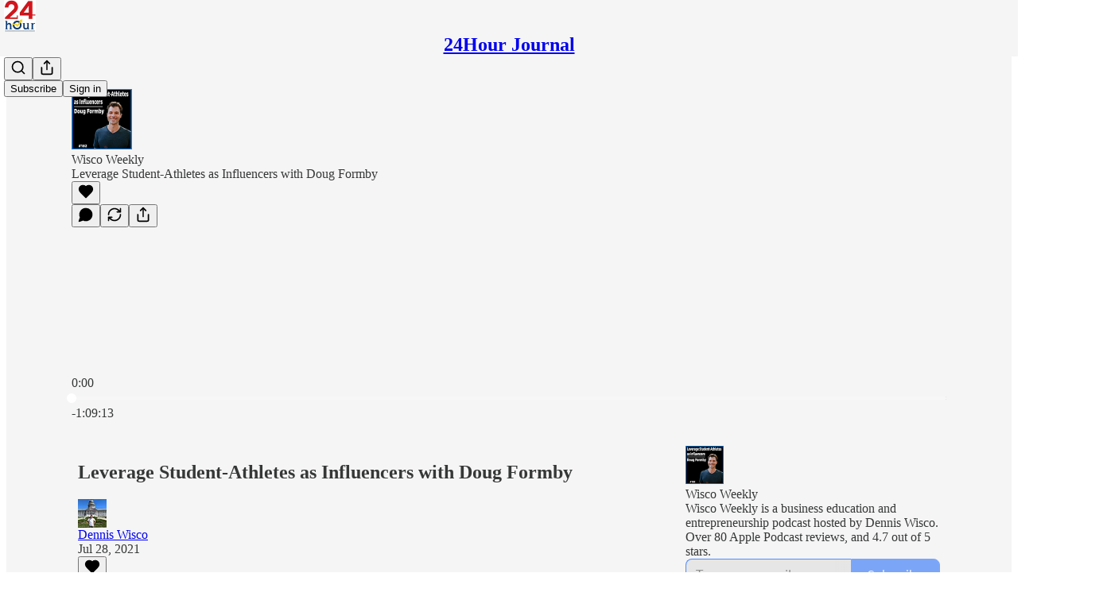

--- FILE ---
content_type: text/html; charset=utf-8
request_url: https://24hourjournal.substack.com/p/leverage-student-athletes-as-influencers-b37
body_size: 51250
content:
<!DOCTYPE html>
<html lang="en">
    <head>
        <meta charset="utf-8" />
        <meta name="norton-safeweb-site-verification" content="24usqpep0ejc5w6hod3dulxwciwp0djs6c6ufp96av3t4whuxovj72wfkdjxu82yacb7430qjm8adbd5ezlt4592dq4zrvadcn9j9n-0btgdzpiojfzno16-fnsnu7xd" />
        
        <link rel="preconnect" href="https://substackcdn.com" />
        

        
            <title data-rh="true">Leverage Student-Athletes as Influencers with Doug Formby</title>
            
            <meta data-rh="true" name="theme-color" content="#f5f5f5"/><meta data-rh="true" name="twitter:player" content="https://24hourjournal.substack.com/embed/podcast/leverage-student-athletes-as-influencers-b37?autoplay=1"/><meta data-rh="true" name="twitter:player:width" content="1"/><meta data-rh="true" name="twitter:player:height" content="1"/><meta data-rh="true" name="twitter:text:player_width" content="1"/><meta data-rh="true" name="twitter:text:player_height" content="1"/><meta data-rh="true" property="og:type" content="article"/><meta data-rh="true" property="og:title" content="Leverage Student-Athletes as Influencers with Doug Formby"/><meta data-rh="true" name="twitter:title" content="Leverage Student-Athletes as Influencers with Doug Formby"/><meta data-rh="true" name="description" content="Doug Formby serves as the General Manager of Toyota Marin."/><meta data-rh="true" property="og:description" content="Doug Formby serves as the General Manager of Toyota Marin."/><meta data-rh="true" name="twitter:description" content="Doug Formby serves as the General Manager of Toyota Marin."/><meta data-rh="true" property="og:image" content="https://substackcdn.com/image/fetch/$s_!iuQS!,w_1200,h_600,c_fill,f_jpg,q_auto:good,fl_progressive:steep,g_auto/https%3A%2F%2Fbucketeer-e05bbc84-baa3-437e-9518-adb32be77984.s3.amazonaws.com%2Fpublic%2Fimages%2F3adb883d-5e14-4ac2-8573-4407d7f84c9d_1080x1080.jpeg"/><meta data-rh="true" name="twitter:image" content="https://substackcdn.com/image/fetch/$s_!iuQS!,w_1200,h_600,c_fill,f_jpg,q_auto:good,fl_progressive:steep,g_auto/https%3A%2F%2Fbucketeer-e05bbc84-baa3-437e-9518-adb32be77984.s3.amazonaws.com%2Fpublic%2Fimages%2F3adb883d-5e14-4ac2-8573-4407d7f84c9d_1080x1080.jpeg"/><meta data-rh="true" name="twitter:card" content="summary_large_image"/>
            
            
        

        

        <style>
          @layer legacy, tailwind, pencraftReset, pencraft;
        </style>

        
        <link rel="preload" as="style" href="https://substackcdn.com/bundle/theme/main.57ec6396ea4b5be03b65.css" />
        
        
        
        <link rel="preload" as="font" href="https://fonts.gstatic.com/s/robotoslab/v36/BngMUXZYTXPIvIBgJJSb6ufN5qWr4xCC.woff2" crossorigin />
        

        
            
                <link rel="stylesheet" type="text/css" href="https://substackcdn.com/bundle/static/css/7276.25b99e2d.css" />
            
                <link rel="stylesheet" type="text/css" href="https://substackcdn.com/bundle/static/css/7045.0b7473d2.css" />
            
                <link rel="stylesheet" type="text/css" href="https://substackcdn.com/bundle/static/css/852.9cd7f82f.css" />
            
                <link rel="stylesheet" type="text/css" href="https://substackcdn.com/bundle/static/css/8577.8d59a919.css" />
            
                <link rel="stylesheet" type="text/css" href="https://substackcdn.com/bundle/static/css/2967.9706c5e5.css" />
            
                <link rel="stylesheet" type="text/css" href="https://substackcdn.com/bundle/static/css/5611.463006e7.css" />
            
                <link rel="stylesheet" type="text/css" href="https://substackcdn.com/bundle/static/css/5234.3bc4c4b8.css" />
            
                <link rel="stylesheet" type="text/css" href="https://substackcdn.com/bundle/static/css/5366.448b38a4.css" />
            
                <link rel="stylesheet" type="text/css" href="https://substackcdn.com/bundle/static/css/9605.8595f4dc.css" />
            
                <link rel="stylesheet" type="text/css" href="https://substackcdn.com/bundle/static/css/5136.b664b468.css" />
            
                <link rel="stylesheet" type="text/css" href="https://substackcdn.com/bundle/static/css/main.aba729d8.css" />
            
                <link rel="stylesheet" type="text/css" href="https://substackcdn.com/bundle/static/css/6379.813be60f.css" />
            
                <link rel="stylesheet" type="text/css" href="https://substackcdn.com/bundle/static/css/5136.b664b468.css" />
            
                <link rel="stylesheet" type="text/css" href="https://substackcdn.com/bundle/static/css/9605.8595f4dc.css" />
            
                <link rel="stylesheet" type="text/css" href="https://substackcdn.com/bundle/static/css/5366.448b38a4.css" />
            
                <link rel="stylesheet" type="text/css" href="https://substackcdn.com/bundle/static/css/5234.3bc4c4b8.css" />
            
                <link rel="stylesheet" type="text/css" href="https://substackcdn.com/bundle/static/css/5611.463006e7.css" />
            
                <link rel="stylesheet" type="text/css" href="https://substackcdn.com/bundle/static/css/2967.9706c5e5.css" />
            
                <link rel="stylesheet" type="text/css" href="https://substackcdn.com/bundle/static/css/8577.8d59a919.css" />
            
                <link rel="stylesheet" type="text/css" href="https://substackcdn.com/bundle/static/css/7045.0b7473d2.css" />
            
        

        
        
        
        
        <meta name="viewport" content="width=device-width, initial-scale=1, maximum-scale=1, user-scalable=0, viewport-fit=cover" />
        <meta name="author" content="Dennis Wisco" />
        <meta property="og:url" content="https://24hourjournal.substack.com/p/leverage-student-athletes-as-influencers-b37" />
        
        
        <link rel="canonical" href="https://24hourjournal.substack.com/p/leverage-student-athletes-as-influencers-b37" />
        

        

        

        

        
            
                <link rel="shortcut icon" href="https://substackcdn.com/image/fetch/$s_!Ub0F!,f_auto,q_auto:good,fl_progressive:steep/https%3A%2F%2Fbucketeer-e05bbc84-baa3-437e-9518-adb32be77984.s3.amazonaws.com%2Fpublic%2Fimages%2F4eed6c9a-b2fd-47e1-96cc-dc2b1f43f821%2Ffavicon.ico">
            
        
            
                <link rel="icon" type="image/png" sizes="16x16" href="https://substackcdn.com/image/fetch/$s_!Wo8L!,f_auto,q_auto:good,fl_progressive:steep/https%3A%2F%2Fbucketeer-e05bbc84-baa3-437e-9518-adb32be77984.s3.amazonaws.com%2Fpublic%2Fimages%2F4eed6c9a-b2fd-47e1-96cc-dc2b1f43f821%2Ffavicon-16x16.png">
            
        
            
                <link rel="icon" type="image/png" sizes="32x32" href="https://substackcdn.com/image/fetch/$s_!3uVY!,f_auto,q_auto:good,fl_progressive:steep/https%3A%2F%2Fbucketeer-e05bbc84-baa3-437e-9518-adb32be77984.s3.amazonaws.com%2Fpublic%2Fimages%2F4eed6c9a-b2fd-47e1-96cc-dc2b1f43f821%2Ffavicon-32x32.png">
            
        
            
                <link rel="icon" type="image/png" sizes="48x48" href="https://substackcdn.com/image/fetch/$s_!3nH0!,f_auto,q_auto:good,fl_progressive:steep/https%3A%2F%2Fbucketeer-e05bbc84-baa3-437e-9518-adb32be77984.s3.amazonaws.com%2Fpublic%2Fimages%2F4eed6c9a-b2fd-47e1-96cc-dc2b1f43f821%2Ffavicon-48x48.png">
            
        
            
                <link rel="apple-touch-icon" sizes="57x57" href="https://substackcdn.com/image/fetch/$s_!SV4Q!,f_auto,q_auto:good,fl_progressive:steep/https%3A%2F%2Fbucketeer-e05bbc84-baa3-437e-9518-adb32be77984.s3.amazonaws.com%2Fpublic%2Fimages%2F4eed6c9a-b2fd-47e1-96cc-dc2b1f43f821%2Fapple-touch-icon-57x57.png">
            
        
            
                <link rel="apple-touch-icon" sizes="60x60" href="https://substackcdn.com/image/fetch/$s_!egjj!,f_auto,q_auto:good,fl_progressive:steep/https%3A%2F%2Fbucketeer-e05bbc84-baa3-437e-9518-adb32be77984.s3.amazonaws.com%2Fpublic%2Fimages%2F4eed6c9a-b2fd-47e1-96cc-dc2b1f43f821%2Fapple-touch-icon-60x60.png">
            
        
            
                <link rel="apple-touch-icon" sizes="72x72" href="https://substackcdn.com/image/fetch/$s_!tqMG!,f_auto,q_auto:good,fl_progressive:steep/https%3A%2F%2Fbucketeer-e05bbc84-baa3-437e-9518-adb32be77984.s3.amazonaws.com%2Fpublic%2Fimages%2F4eed6c9a-b2fd-47e1-96cc-dc2b1f43f821%2Fapple-touch-icon-72x72.png">
            
        
            
                <link rel="apple-touch-icon" sizes="76x76" href="https://substackcdn.com/image/fetch/$s_!fVZ6!,f_auto,q_auto:good,fl_progressive:steep/https%3A%2F%2Fbucketeer-e05bbc84-baa3-437e-9518-adb32be77984.s3.amazonaws.com%2Fpublic%2Fimages%2F4eed6c9a-b2fd-47e1-96cc-dc2b1f43f821%2Fapple-touch-icon-76x76.png">
            
        
            
                <link rel="apple-touch-icon" sizes="114x114" href="https://substackcdn.com/image/fetch/$s_!ATN7!,f_auto,q_auto:good,fl_progressive:steep/https%3A%2F%2Fbucketeer-e05bbc84-baa3-437e-9518-adb32be77984.s3.amazonaws.com%2Fpublic%2Fimages%2F4eed6c9a-b2fd-47e1-96cc-dc2b1f43f821%2Fapple-touch-icon-114x114.png">
            
        
            
                <link rel="apple-touch-icon" sizes="120x120" href="https://substackcdn.com/image/fetch/$s_!861O!,f_auto,q_auto:good,fl_progressive:steep/https%3A%2F%2Fbucketeer-e05bbc84-baa3-437e-9518-adb32be77984.s3.amazonaws.com%2Fpublic%2Fimages%2F4eed6c9a-b2fd-47e1-96cc-dc2b1f43f821%2Fapple-touch-icon-120x120.png">
            
        
            
                <link rel="apple-touch-icon" sizes="144x144" href="https://substackcdn.com/image/fetch/$s_!TIjh!,f_auto,q_auto:good,fl_progressive:steep/https%3A%2F%2Fbucketeer-e05bbc84-baa3-437e-9518-adb32be77984.s3.amazonaws.com%2Fpublic%2Fimages%2F4eed6c9a-b2fd-47e1-96cc-dc2b1f43f821%2Fapple-touch-icon-144x144.png">
            
        
            
                <link rel="apple-touch-icon" sizes="152x152" href="https://substackcdn.com/image/fetch/$s_!WBj8!,f_auto,q_auto:good,fl_progressive:steep/https%3A%2F%2Fbucketeer-e05bbc84-baa3-437e-9518-adb32be77984.s3.amazonaws.com%2Fpublic%2Fimages%2F4eed6c9a-b2fd-47e1-96cc-dc2b1f43f821%2Fapple-touch-icon-152x152.png">
            
        
            
                <link rel="apple-touch-icon" sizes="167x167" href="https://substackcdn.com/image/fetch/$s_!afE4!,f_auto,q_auto:good,fl_progressive:steep/https%3A%2F%2Fbucketeer-e05bbc84-baa3-437e-9518-adb32be77984.s3.amazonaws.com%2Fpublic%2Fimages%2F4eed6c9a-b2fd-47e1-96cc-dc2b1f43f821%2Fapple-touch-icon-167x167.png">
            
        
            
                <link rel="apple-touch-icon" sizes="180x180" href="https://substackcdn.com/image/fetch/$s_!w263!,f_auto,q_auto:good,fl_progressive:steep/https%3A%2F%2Fbucketeer-e05bbc84-baa3-437e-9518-adb32be77984.s3.amazonaws.com%2Fpublic%2Fimages%2F4eed6c9a-b2fd-47e1-96cc-dc2b1f43f821%2Fapple-touch-icon-180x180.png">
            
        
            
                <link rel="apple-touch-icon" sizes="1024x1024" href="https://substackcdn.com/image/fetch/$s_!UAWr!,f_auto,q_auto:good,fl_progressive:steep/https%3A%2F%2Fbucketeer-e05bbc84-baa3-437e-9518-adb32be77984.s3.amazonaws.com%2Fpublic%2Fimages%2F4eed6c9a-b2fd-47e1-96cc-dc2b1f43f821%2Fapple-touch-icon-1024x1024.png">
            
        
            
        
            
        
            
        

        

        
            <link rel="alternate" type="application/rss+xml" href="/feed" title="24Hour Journal"/>
        

        
        
          <style>
            @font-face{font-family:'Roboto Slab';font-style:normal;font-weight:400;font-display:fallback;src:url(https://fonts.gstatic.com/s/robotoslab/v36/BngMUXZYTXPIvIBgJJSb6ufA5qWr4xCCQ_k.woff2) format('woff2');unicode-range:U+0460-052F,U+1C80-1C8A,U+20B4,U+2DE0-2DFF,U+A640-A69F,U+FE2E-FE2F}@font-face{font-family:'Roboto Slab';font-style:normal;font-weight:400;font-display:fallback;src:url(https://fonts.gstatic.com/s/robotoslab/v36/BngMUXZYTXPIvIBgJJSb6ufJ5qWr4xCCQ_k.woff2) format('woff2');unicode-range:U+0301,U+0400-045F,U+0490-0491,U+04B0-04B1,U+2116}@font-face{font-family:'Roboto Slab';font-style:normal;font-weight:400;font-display:fallback;src:url(https://fonts.gstatic.com/s/robotoslab/v36/BngMUXZYTXPIvIBgJJSb6ufB5qWr4xCCQ_k.woff2) format('woff2');unicode-range:U+1F00-1FFF}@font-face{font-family:'Roboto Slab';font-style:normal;font-weight:400;font-display:fallback;src:url(https://fonts.gstatic.com/s/robotoslab/v36/BngMUXZYTXPIvIBgJJSb6ufO5qWr4xCCQ_k.woff2) format('woff2');unicode-range:U+0370-0377,U+037A-037F,U+0384-038A,U+038C,U+038E-03A1,U+03A3-03FF}@font-face{font-family:'Roboto Slab';font-style:normal;font-weight:400;font-display:fallback;src:url(https://fonts.gstatic.com/s/robotoslab/v36/BngMUXZYTXPIvIBgJJSb6ufC5qWr4xCCQ_k.woff2) format('woff2');unicode-range:U+0102-0103,U+0110-0111,U+0128-0129,U+0168-0169,U+01A0-01A1,U+01AF-01B0,U+0300-0301,U+0303-0304,U+0308-0309,U+0323,U+0329,U+1EA0-1EF9,U+20AB}@font-face{font-family:'Roboto Slab';font-style:normal;font-weight:400;font-display:fallback;src:url(https://fonts.gstatic.com/s/robotoslab/v36/BngMUXZYTXPIvIBgJJSb6ufD5qWr4xCCQ_k.woff2) format('woff2');unicode-range:U+0100-02BA,U+02BD-02C5,U+02C7-02CC,U+02CE-02D7,U+02DD-02FF,U+0304,U+0308,U+0329,U+1D00-1DBF,U+1E00-1E9F,U+1EF2-1EFF,U+2020,U+20A0-20AB,U+20AD-20C0,U+2113,U+2C60-2C7F,U+A720-A7FF}@font-face{font-family:'Roboto Slab';font-style:normal;font-weight:400;font-display:fallback;src:url(https://fonts.gstatic.com/s/robotoslab/v36/BngMUXZYTXPIvIBgJJSb6ufN5qWr4xCC.woff2) format('woff2');unicode-range:U+0000-00FF,U+0131,U+0152-0153,U+02BB-02BC,U+02C6,U+02DA,U+02DC,U+0304,U+0308,U+0329,U+2000-206F,U+20AC,U+2122,U+2191,U+2193,U+2212,U+2215,U+FEFF,U+FFFD}@font-face{font-family:'Roboto Slab';font-style:normal;font-weight:600;font-display:fallback;src:url(https://fonts.gstatic.com/s/robotoslab/v36/BngMUXZYTXPIvIBgJJSb6ufA5qWr4xCCQ_k.woff2) format('woff2');unicode-range:U+0460-052F,U+1C80-1C8A,U+20B4,U+2DE0-2DFF,U+A640-A69F,U+FE2E-FE2F}@font-face{font-family:'Roboto Slab';font-style:normal;font-weight:600;font-display:fallback;src:url(https://fonts.gstatic.com/s/robotoslab/v36/BngMUXZYTXPIvIBgJJSb6ufJ5qWr4xCCQ_k.woff2) format('woff2');unicode-range:U+0301,U+0400-045F,U+0490-0491,U+04B0-04B1,U+2116}@font-face{font-family:'Roboto Slab';font-style:normal;font-weight:600;font-display:fallback;src:url(https://fonts.gstatic.com/s/robotoslab/v36/BngMUXZYTXPIvIBgJJSb6ufB5qWr4xCCQ_k.woff2) format('woff2');unicode-range:U+1F00-1FFF}@font-face{font-family:'Roboto Slab';font-style:normal;font-weight:600;font-display:fallback;src:url(https://fonts.gstatic.com/s/robotoslab/v36/BngMUXZYTXPIvIBgJJSb6ufO5qWr4xCCQ_k.woff2) format('woff2');unicode-range:U+0370-0377,U+037A-037F,U+0384-038A,U+038C,U+038E-03A1,U+03A3-03FF}@font-face{font-family:'Roboto Slab';font-style:normal;font-weight:600;font-display:fallback;src:url(https://fonts.gstatic.com/s/robotoslab/v36/BngMUXZYTXPIvIBgJJSb6ufC5qWr4xCCQ_k.woff2) format('woff2');unicode-range:U+0102-0103,U+0110-0111,U+0128-0129,U+0168-0169,U+01A0-01A1,U+01AF-01B0,U+0300-0301,U+0303-0304,U+0308-0309,U+0323,U+0329,U+1EA0-1EF9,U+20AB}@font-face{font-family:'Roboto Slab';font-style:normal;font-weight:600;font-display:fallback;src:url(https://fonts.gstatic.com/s/robotoslab/v36/BngMUXZYTXPIvIBgJJSb6ufD5qWr4xCCQ_k.woff2) format('woff2');unicode-range:U+0100-02BA,U+02BD-02C5,U+02C7-02CC,U+02CE-02D7,U+02DD-02FF,U+0304,U+0308,U+0329,U+1D00-1DBF,U+1E00-1E9F,U+1EF2-1EFF,U+2020,U+20A0-20AB,U+20AD-20C0,U+2113,U+2C60-2C7F,U+A720-A7FF}@font-face{font-family:'Roboto Slab';font-style:normal;font-weight:600;font-display:fallback;src:url(https://fonts.gstatic.com/s/robotoslab/v36/BngMUXZYTXPIvIBgJJSb6ufN5qWr4xCC.woff2) format('woff2');unicode-range:U+0000-00FF,U+0131,U+0152-0153,U+02BB-02BC,U+02C6,U+02DA,U+02DC,U+0304,U+0308,U+0329,U+2000-206F,U+20AC,U+2122,U+2191,U+2193,U+2212,U+2215,U+FEFF,U+FFFD}@font-face{font-family:'Roboto Slab';font-style:normal;font-weight:700;font-display:fallback;src:url(https://fonts.gstatic.com/s/robotoslab/v36/BngMUXZYTXPIvIBgJJSb6ufA5qWr4xCCQ_k.woff2) format('woff2');unicode-range:U+0460-052F,U+1C80-1C8A,U+20B4,U+2DE0-2DFF,U+A640-A69F,U+FE2E-FE2F}@font-face{font-family:'Roboto Slab';font-style:normal;font-weight:700;font-display:fallback;src:url(https://fonts.gstatic.com/s/robotoslab/v36/BngMUXZYTXPIvIBgJJSb6ufJ5qWr4xCCQ_k.woff2) format('woff2');unicode-range:U+0301,U+0400-045F,U+0490-0491,U+04B0-04B1,U+2116}@font-face{font-family:'Roboto Slab';font-style:normal;font-weight:700;font-display:fallback;src:url(https://fonts.gstatic.com/s/robotoslab/v36/BngMUXZYTXPIvIBgJJSb6ufB5qWr4xCCQ_k.woff2) format('woff2');unicode-range:U+1F00-1FFF}@font-face{font-family:'Roboto Slab';font-style:normal;font-weight:700;font-display:fallback;src:url(https://fonts.gstatic.com/s/robotoslab/v36/BngMUXZYTXPIvIBgJJSb6ufO5qWr4xCCQ_k.woff2) format('woff2');unicode-range:U+0370-0377,U+037A-037F,U+0384-038A,U+038C,U+038E-03A1,U+03A3-03FF}@font-face{font-family:'Roboto Slab';font-style:normal;font-weight:700;font-display:fallback;src:url(https://fonts.gstatic.com/s/robotoslab/v36/BngMUXZYTXPIvIBgJJSb6ufC5qWr4xCCQ_k.woff2) format('woff2');unicode-range:U+0102-0103,U+0110-0111,U+0128-0129,U+0168-0169,U+01A0-01A1,U+01AF-01B0,U+0300-0301,U+0303-0304,U+0308-0309,U+0323,U+0329,U+1EA0-1EF9,U+20AB}@font-face{font-family:'Roboto Slab';font-style:normal;font-weight:700;font-display:fallback;src:url(https://fonts.gstatic.com/s/robotoslab/v36/BngMUXZYTXPIvIBgJJSb6ufD5qWr4xCCQ_k.woff2) format('woff2');unicode-range:U+0100-02BA,U+02BD-02C5,U+02C7-02CC,U+02CE-02D7,U+02DD-02FF,U+0304,U+0308,U+0329,U+1D00-1DBF,U+1E00-1E9F,U+1EF2-1EFF,U+2020,U+20A0-20AB,U+20AD-20C0,U+2113,U+2C60-2C7F,U+A720-A7FF}@font-face{font-family:'Roboto Slab';font-style:normal;font-weight:700;font-display:fallback;src:url(https://fonts.gstatic.com/s/robotoslab/v36/BngMUXZYTXPIvIBgJJSb6ufN5qWr4xCC.woff2) format('woff2');unicode-range:U+0000-00FF,U+0131,U+0152-0153,U+02BB-02BC,U+02C6,U+02DA,U+02DC,U+0304,U+0308,U+0329,U+2000-206F,U+20AC,U+2122,U+2191,U+2193,U+2212,U+2215,U+FEFF,U+FFFD}@font-face{font-family:'Roboto Slab';font-style:normal;font-weight:800;font-display:fallback;src:url(https://fonts.gstatic.com/s/robotoslab/v36/BngMUXZYTXPIvIBgJJSb6ufA5qWr4xCCQ_k.woff2) format('woff2');unicode-range:U+0460-052F,U+1C80-1C8A,U+20B4,U+2DE0-2DFF,U+A640-A69F,U+FE2E-FE2F}@font-face{font-family:'Roboto Slab';font-style:normal;font-weight:800;font-display:fallback;src:url(https://fonts.gstatic.com/s/robotoslab/v36/BngMUXZYTXPIvIBgJJSb6ufJ5qWr4xCCQ_k.woff2) format('woff2');unicode-range:U+0301,U+0400-045F,U+0490-0491,U+04B0-04B1,U+2116}@font-face{font-family:'Roboto Slab';font-style:normal;font-weight:800;font-display:fallback;src:url(https://fonts.gstatic.com/s/robotoslab/v36/BngMUXZYTXPIvIBgJJSb6ufB5qWr4xCCQ_k.woff2) format('woff2');unicode-range:U+1F00-1FFF}@font-face{font-family:'Roboto Slab';font-style:normal;font-weight:800;font-display:fallback;src:url(https://fonts.gstatic.com/s/robotoslab/v36/BngMUXZYTXPIvIBgJJSb6ufO5qWr4xCCQ_k.woff2) format('woff2');unicode-range:U+0370-0377,U+037A-037F,U+0384-038A,U+038C,U+038E-03A1,U+03A3-03FF}@font-face{font-family:'Roboto Slab';font-style:normal;font-weight:800;font-display:fallback;src:url(https://fonts.gstatic.com/s/robotoslab/v36/BngMUXZYTXPIvIBgJJSb6ufC5qWr4xCCQ_k.woff2) format('woff2');unicode-range:U+0102-0103,U+0110-0111,U+0128-0129,U+0168-0169,U+01A0-01A1,U+01AF-01B0,U+0300-0301,U+0303-0304,U+0308-0309,U+0323,U+0329,U+1EA0-1EF9,U+20AB}@font-face{font-family:'Roboto Slab';font-style:normal;font-weight:800;font-display:fallback;src:url(https://fonts.gstatic.com/s/robotoslab/v36/BngMUXZYTXPIvIBgJJSb6ufD5qWr4xCCQ_k.woff2) format('woff2');unicode-range:U+0100-02BA,U+02BD-02C5,U+02C7-02CC,U+02CE-02D7,U+02DD-02FF,U+0304,U+0308,U+0329,U+1D00-1DBF,U+1E00-1E9F,U+1EF2-1EFF,U+2020,U+20A0-20AB,U+20AD-20C0,U+2113,U+2C60-2C7F,U+A720-A7FF}@font-face{font-family:'Roboto Slab';font-style:normal;font-weight:800;font-display:fallback;src:url(https://fonts.gstatic.com/s/robotoslab/v36/BngMUXZYTXPIvIBgJJSb6ufN5qWr4xCC.woff2) format('woff2');unicode-range:U+0000-00FF,U+0131,U+0152-0153,U+02BB-02BC,U+02C6,U+02DA,U+02DC,U+0304,U+0308,U+0329,U+2000-206F,U+20AC,U+2122,U+2191,U+2193,U+2212,U+2215,U+FEFF,U+FFFD}@font-face{font-family:'Roboto Slab';font-style:normal;font-weight:900;font-display:fallback;src:url(https://fonts.gstatic.com/s/robotoslab/v36/BngMUXZYTXPIvIBgJJSb6ufA5qWr4xCCQ_k.woff2) format('woff2');unicode-range:U+0460-052F,U+1C80-1C8A,U+20B4,U+2DE0-2DFF,U+A640-A69F,U+FE2E-FE2F}@font-face{font-family:'Roboto Slab';font-style:normal;font-weight:900;font-display:fallback;src:url(https://fonts.gstatic.com/s/robotoslab/v36/BngMUXZYTXPIvIBgJJSb6ufJ5qWr4xCCQ_k.woff2) format('woff2');unicode-range:U+0301,U+0400-045F,U+0490-0491,U+04B0-04B1,U+2116}@font-face{font-family:'Roboto Slab';font-style:normal;font-weight:900;font-display:fallback;src:url(https://fonts.gstatic.com/s/robotoslab/v36/BngMUXZYTXPIvIBgJJSb6ufB5qWr4xCCQ_k.woff2) format('woff2');unicode-range:U+1F00-1FFF}@font-face{font-family:'Roboto Slab';font-style:normal;font-weight:900;font-display:fallback;src:url(https://fonts.gstatic.com/s/robotoslab/v36/BngMUXZYTXPIvIBgJJSb6ufO5qWr4xCCQ_k.woff2) format('woff2');unicode-range:U+0370-0377,U+037A-037F,U+0384-038A,U+038C,U+038E-03A1,U+03A3-03FF}@font-face{font-family:'Roboto Slab';font-style:normal;font-weight:900;font-display:fallback;src:url(https://fonts.gstatic.com/s/robotoslab/v36/BngMUXZYTXPIvIBgJJSb6ufC5qWr4xCCQ_k.woff2) format('woff2');unicode-range:U+0102-0103,U+0110-0111,U+0128-0129,U+0168-0169,U+01A0-01A1,U+01AF-01B0,U+0300-0301,U+0303-0304,U+0308-0309,U+0323,U+0329,U+1EA0-1EF9,U+20AB}@font-face{font-family:'Roboto Slab';font-style:normal;font-weight:900;font-display:fallback;src:url(https://fonts.gstatic.com/s/robotoslab/v36/BngMUXZYTXPIvIBgJJSb6ufD5qWr4xCCQ_k.woff2) format('woff2');unicode-range:U+0100-02BA,U+02BD-02C5,U+02C7-02CC,U+02CE-02D7,U+02DD-02FF,U+0304,U+0308,U+0329,U+1D00-1DBF,U+1E00-1E9F,U+1EF2-1EFF,U+2020,U+20A0-20AB,U+20AD-20C0,U+2113,U+2C60-2C7F,U+A720-A7FF}@font-face{font-family:'Roboto Slab';font-style:normal;font-weight:900;font-display:fallback;src:url(https://fonts.gstatic.com/s/robotoslab/v36/BngMUXZYTXPIvIBgJJSb6ufN5qWr4xCC.woff2) format('woff2');unicode-range:U+0000-00FF,U+0131,U+0152-0153,U+02BB-02BC,U+02C6,U+02DA,U+02DC,U+0304,U+0308,U+0329,U+2000-206F,U+20AC,U+2122,U+2191,U+2193,U+2212,U+2215,U+FEFF,U+FFFD}
            @font-face{font-family:'Roboto Slab';font-style:normal;font-weight:400;font-display:fallback;src:url(https://fonts.gstatic.com/s/robotoslab/v36/BngMUXZYTXPIvIBgJJSb6ufA5qWr4xCCQ_k.woff2) format('woff2');unicode-range:U+0460-052F,U+1C80-1C8A,U+20B4,U+2DE0-2DFF,U+A640-A69F,U+FE2E-FE2F}@font-face{font-family:'Roboto Slab';font-style:normal;font-weight:400;font-display:fallback;src:url(https://fonts.gstatic.com/s/robotoslab/v36/BngMUXZYTXPIvIBgJJSb6ufJ5qWr4xCCQ_k.woff2) format('woff2');unicode-range:U+0301,U+0400-045F,U+0490-0491,U+04B0-04B1,U+2116}@font-face{font-family:'Roboto Slab';font-style:normal;font-weight:400;font-display:fallback;src:url(https://fonts.gstatic.com/s/robotoslab/v36/BngMUXZYTXPIvIBgJJSb6ufB5qWr4xCCQ_k.woff2) format('woff2');unicode-range:U+1F00-1FFF}@font-face{font-family:'Roboto Slab';font-style:normal;font-weight:400;font-display:fallback;src:url(https://fonts.gstatic.com/s/robotoslab/v36/BngMUXZYTXPIvIBgJJSb6ufO5qWr4xCCQ_k.woff2) format('woff2');unicode-range:U+0370-0377,U+037A-037F,U+0384-038A,U+038C,U+038E-03A1,U+03A3-03FF}@font-face{font-family:'Roboto Slab';font-style:normal;font-weight:400;font-display:fallback;src:url(https://fonts.gstatic.com/s/robotoslab/v36/BngMUXZYTXPIvIBgJJSb6ufC5qWr4xCCQ_k.woff2) format('woff2');unicode-range:U+0102-0103,U+0110-0111,U+0128-0129,U+0168-0169,U+01A0-01A1,U+01AF-01B0,U+0300-0301,U+0303-0304,U+0308-0309,U+0323,U+0329,U+1EA0-1EF9,U+20AB}@font-face{font-family:'Roboto Slab';font-style:normal;font-weight:400;font-display:fallback;src:url(https://fonts.gstatic.com/s/robotoslab/v36/BngMUXZYTXPIvIBgJJSb6ufD5qWr4xCCQ_k.woff2) format('woff2');unicode-range:U+0100-02BA,U+02BD-02C5,U+02C7-02CC,U+02CE-02D7,U+02DD-02FF,U+0304,U+0308,U+0329,U+1D00-1DBF,U+1E00-1E9F,U+1EF2-1EFF,U+2020,U+20A0-20AB,U+20AD-20C0,U+2113,U+2C60-2C7F,U+A720-A7FF}@font-face{font-family:'Roboto Slab';font-style:normal;font-weight:400;font-display:fallback;src:url(https://fonts.gstatic.com/s/robotoslab/v36/BngMUXZYTXPIvIBgJJSb6ufN5qWr4xCC.woff2) format('woff2');unicode-range:U+0000-00FF,U+0131,U+0152-0153,U+02BB-02BC,U+02C6,U+02DA,U+02DC,U+0304,U+0308,U+0329,U+2000-206F,U+20AC,U+2122,U+2191,U+2193,U+2212,U+2215,U+FEFF,U+FFFD}@font-face{font-family:'Roboto Slab';font-style:normal;font-weight:600;font-display:fallback;src:url(https://fonts.gstatic.com/s/robotoslab/v36/BngMUXZYTXPIvIBgJJSb6ufA5qWr4xCCQ_k.woff2) format('woff2');unicode-range:U+0460-052F,U+1C80-1C8A,U+20B4,U+2DE0-2DFF,U+A640-A69F,U+FE2E-FE2F}@font-face{font-family:'Roboto Slab';font-style:normal;font-weight:600;font-display:fallback;src:url(https://fonts.gstatic.com/s/robotoslab/v36/BngMUXZYTXPIvIBgJJSb6ufJ5qWr4xCCQ_k.woff2) format('woff2');unicode-range:U+0301,U+0400-045F,U+0490-0491,U+04B0-04B1,U+2116}@font-face{font-family:'Roboto Slab';font-style:normal;font-weight:600;font-display:fallback;src:url(https://fonts.gstatic.com/s/robotoslab/v36/BngMUXZYTXPIvIBgJJSb6ufB5qWr4xCCQ_k.woff2) format('woff2');unicode-range:U+1F00-1FFF}@font-face{font-family:'Roboto Slab';font-style:normal;font-weight:600;font-display:fallback;src:url(https://fonts.gstatic.com/s/robotoslab/v36/BngMUXZYTXPIvIBgJJSb6ufO5qWr4xCCQ_k.woff2) format('woff2');unicode-range:U+0370-0377,U+037A-037F,U+0384-038A,U+038C,U+038E-03A1,U+03A3-03FF}@font-face{font-family:'Roboto Slab';font-style:normal;font-weight:600;font-display:fallback;src:url(https://fonts.gstatic.com/s/robotoslab/v36/BngMUXZYTXPIvIBgJJSb6ufC5qWr4xCCQ_k.woff2) format('woff2');unicode-range:U+0102-0103,U+0110-0111,U+0128-0129,U+0168-0169,U+01A0-01A1,U+01AF-01B0,U+0300-0301,U+0303-0304,U+0308-0309,U+0323,U+0329,U+1EA0-1EF9,U+20AB}@font-face{font-family:'Roboto Slab';font-style:normal;font-weight:600;font-display:fallback;src:url(https://fonts.gstatic.com/s/robotoslab/v36/BngMUXZYTXPIvIBgJJSb6ufD5qWr4xCCQ_k.woff2) format('woff2');unicode-range:U+0100-02BA,U+02BD-02C5,U+02C7-02CC,U+02CE-02D7,U+02DD-02FF,U+0304,U+0308,U+0329,U+1D00-1DBF,U+1E00-1E9F,U+1EF2-1EFF,U+2020,U+20A0-20AB,U+20AD-20C0,U+2113,U+2C60-2C7F,U+A720-A7FF}@font-face{font-family:'Roboto Slab';font-style:normal;font-weight:600;font-display:fallback;src:url(https://fonts.gstatic.com/s/robotoslab/v36/BngMUXZYTXPIvIBgJJSb6ufN5qWr4xCC.woff2) format('woff2');unicode-range:U+0000-00FF,U+0131,U+0152-0153,U+02BB-02BC,U+02C6,U+02DA,U+02DC,U+0304,U+0308,U+0329,U+2000-206F,U+20AC,U+2122,U+2191,U+2193,U+2212,U+2215,U+FEFF,U+FFFD}@font-face{font-family:'Roboto Slab';font-style:normal;font-weight:700;font-display:fallback;src:url(https://fonts.gstatic.com/s/robotoslab/v36/BngMUXZYTXPIvIBgJJSb6ufA5qWr4xCCQ_k.woff2) format('woff2');unicode-range:U+0460-052F,U+1C80-1C8A,U+20B4,U+2DE0-2DFF,U+A640-A69F,U+FE2E-FE2F}@font-face{font-family:'Roboto Slab';font-style:normal;font-weight:700;font-display:fallback;src:url(https://fonts.gstatic.com/s/robotoslab/v36/BngMUXZYTXPIvIBgJJSb6ufJ5qWr4xCCQ_k.woff2) format('woff2');unicode-range:U+0301,U+0400-045F,U+0490-0491,U+04B0-04B1,U+2116}@font-face{font-family:'Roboto Slab';font-style:normal;font-weight:700;font-display:fallback;src:url(https://fonts.gstatic.com/s/robotoslab/v36/BngMUXZYTXPIvIBgJJSb6ufB5qWr4xCCQ_k.woff2) format('woff2');unicode-range:U+1F00-1FFF}@font-face{font-family:'Roboto Slab';font-style:normal;font-weight:700;font-display:fallback;src:url(https://fonts.gstatic.com/s/robotoslab/v36/BngMUXZYTXPIvIBgJJSb6ufO5qWr4xCCQ_k.woff2) format('woff2');unicode-range:U+0370-0377,U+037A-037F,U+0384-038A,U+038C,U+038E-03A1,U+03A3-03FF}@font-face{font-family:'Roboto Slab';font-style:normal;font-weight:700;font-display:fallback;src:url(https://fonts.gstatic.com/s/robotoslab/v36/BngMUXZYTXPIvIBgJJSb6ufC5qWr4xCCQ_k.woff2) format('woff2');unicode-range:U+0102-0103,U+0110-0111,U+0128-0129,U+0168-0169,U+01A0-01A1,U+01AF-01B0,U+0300-0301,U+0303-0304,U+0308-0309,U+0323,U+0329,U+1EA0-1EF9,U+20AB}@font-face{font-family:'Roboto Slab';font-style:normal;font-weight:700;font-display:fallback;src:url(https://fonts.gstatic.com/s/robotoslab/v36/BngMUXZYTXPIvIBgJJSb6ufD5qWr4xCCQ_k.woff2) format('woff2');unicode-range:U+0100-02BA,U+02BD-02C5,U+02C7-02CC,U+02CE-02D7,U+02DD-02FF,U+0304,U+0308,U+0329,U+1D00-1DBF,U+1E00-1E9F,U+1EF2-1EFF,U+2020,U+20A0-20AB,U+20AD-20C0,U+2113,U+2C60-2C7F,U+A720-A7FF}@font-face{font-family:'Roboto Slab';font-style:normal;font-weight:700;font-display:fallback;src:url(https://fonts.gstatic.com/s/robotoslab/v36/BngMUXZYTXPIvIBgJJSb6ufN5qWr4xCC.woff2) format('woff2');unicode-range:U+0000-00FF,U+0131,U+0152-0153,U+02BB-02BC,U+02C6,U+02DA,U+02DC,U+0304,U+0308,U+0329,U+2000-206F,U+20AC,U+2122,U+2191,U+2193,U+2212,U+2215,U+FEFF,U+FFFD}@font-face{font-family:'Roboto Slab';font-style:normal;font-weight:800;font-display:fallback;src:url(https://fonts.gstatic.com/s/robotoslab/v36/BngMUXZYTXPIvIBgJJSb6ufA5qWr4xCCQ_k.woff2) format('woff2');unicode-range:U+0460-052F,U+1C80-1C8A,U+20B4,U+2DE0-2DFF,U+A640-A69F,U+FE2E-FE2F}@font-face{font-family:'Roboto Slab';font-style:normal;font-weight:800;font-display:fallback;src:url(https://fonts.gstatic.com/s/robotoslab/v36/BngMUXZYTXPIvIBgJJSb6ufJ5qWr4xCCQ_k.woff2) format('woff2');unicode-range:U+0301,U+0400-045F,U+0490-0491,U+04B0-04B1,U+2116}@font-face{font-family:'Roboto Slab';font-style:normal;font-weight:800;font-display:fallback;src:url(https://fonts.gstatic.com/s/robotoslab/v36/BngMUXZYTXPIvIBgJJSb6ufB5qWr4xCCQ_k.woff2) format('woff2');unicode-range:U+1F00-1FFF}@font-face{font-family:'Roboto Slab';font-style:normal;font-weight:800;font-display:fallback;src:url(https://fonts.gstatic.com/s/robotoslab/v36/BngMUXZYTXPIvIBgJJSb6ufO5qWr4xCCQ_k.woff2) format('woff2');unicode-range:U+0370-0377,U+037A-037F,U+0384-038A,U+038C,U+038E-03A1,U+03A3-03FF}@font-face{font-family:'Roboto Slab';font-style:normal;font-weight:800;font-display:fallback;src:url(https://fonts.gstatic.com/s/robotoslab/v36/BngMUXZYTXPIvIBgJJSb6ufC5qWr4xCCQ_k.woff2) format('woff2');unicode-range:U+0102-0103,U+0110-0111,U+0128-0129,U+0168-0169,U+01A0-01A1,U+01AF-01B0,U+0300-0301,U+0303-0304,U+0308-0309,U+0323,U+0329,U+1EA0-1EF9,U+20AB}@font-face{font-family:'Roboto Slab';font-style:normal;font-weight:800;font-display:fallback;src:url(https://fonts.gstatic.com/s/robotoslab/v36/BngMUXZYTXPIvIBgJJSb6ufD5qWr4xCCQ_k.woff2) format('woff2');unicode-range:U+0100-02BA,U+02BD-02C5,U+02C7-02CC,U+02CE-02D7,U+02DD-02FF,U+0304,U+0308,U+0329,U+1D00-1DBF,U+1E00-1E9F,U+1EF2-1EFF,U+2020,U+20A0-20AB,U+20AD-20C0,U+2113,U+2C60-2C7F,U+A720-A7FF}@font-face{font-family:'Roboto Slab';font-style:normal;font-weight:800;font-display:fallback;src:url(https://fonts.gstatic.com/s/robotoslab/v36/BngMUXZYTXPIvIBgJJSb6ufN5qWr4xCC.woff2) format('woff2');unicode-range:U+0000-00FF,U+0131,U+0152-0153,U+02BB-02BC,U+02C6,U+02DA,U+02DC,U+0304,U+0308,U+0329,U+2000-206F,U+20AC,U+2122,U+2191,U+2193,U+2212,U+2215,U+FEFF,U+FFFD}@font-face{font-family:'Roboto Slab';font-style:normal;font-weight:900;font-display:fallback;src:url(https://fonts.gstatic.com/s/robotoslab/v36/BngMUXZYTXPIvIBgJJSb6ufA5qWr4xCCQ_k.woff2) format('woff2');unicode-range:U+0460-052F,U+1C80-1C8A,U+20B4,U+2DE0-2DFF,U+A640-A69F,U+FE2E-FE2F}@font-face{font-family:'Roboto Slab';font-style:normal;font-weight:900;font-display:fallback;src:url(https://fonts.gstatic.com/s/robotoslab/v36/BngMUXZYTXPIvIBgJJSb6ufJ5qWr4xCCQ_k.woff2) format('woff2');unicode-range:U+0301,U+0400-045F,U+0490-0491,U+04B0-04B1,U+2116}@font-face{font-family:'Roboto Slab';font-style:normal;font-weight:900;font-display:fallback;src:url(https://fonts.gstatic.com/s/robotoslab/v36/BngMUXZYTXPIvIBgJJSb6ufB5qWr4xCCQ_k.woff2) format('woff2');unicode-range:U+1F00-1FFF}@font-face{font-family:'Roboto Slab';font-style:normal;font-weight:900;font-display:fallback;src:url(https://fonts.gstatic.com/s/robotoslab/v36/BngMUXZYTXPIvIBgJJSb6ufO5qWr4xCCQ_k.woff2) format('woff2');unicode-range:U+0370-0377,U+037A-037F,U+0384-038A,U+038C,U+038E-03A1,U+03A3-03FF}@font-face{font-family:'Roboto Slab';font-style:normal;font-weight:900;font-display:fallback;src:url(https://fonts.gstatic.com/s/robotoslab/v36/BngMUXZYTXPIvIBgJJSb6ufC5qWr4xCCQ_k.woff2) format('woff2');unicode-range:U+0102-0103,U+0110-0111,U+0128-0129,U+0168-0169,U+01A0-01A1,U+01AF-01B0,U+0300-0301,U+0303-0304,U+0308-0309,U+0323,U+0329,U+1EA0-1EF9,U+20AB}@font-face{font-family:'Roboto Slab';font-style:normal;font-weight:900;font-display:fallback;src:url(https://fonts.gstatic.com/s/robotoslab/v36/BngMUXZYTXPIvIBgJJSb6ufD5qWr4xCCQ_k.woff2) format('woff2');unicode-range:U+0100-02BA,U+02BD-02C5,U+02C7-02CC,U+02CE-02D7,U+02DD-02FF,U+0304,U+0308,U+0329,U+1D00-1DBF,U+1E00-1E9F,U+1EF2-1EFF,U+2020,U+20A0-20AB,U+20AD-20C0,U+2113,U+2C60-2C7F,U+A720-A7FF}@font-face{font-family:'Roboto Slab';font-style:normal;font-weight:900;font-display:fallback;src:url(https://fonts.gstatic.com/s/robotoslab/v36/BngMUXZYTXPIvIBgJJSb6ufN5qWr4xCC.woff2) format('woff2');unicode-range:U+0000-00FF,U+0131,U+0152-0153,U+02BB-02BC,U+02C6,U+02DA,U+02DC,U+0304,U+0308,U+0329,U+2000-206F,U+20AC,U+2122,U+2191,U+2193,U+2212,U+2215,U+FEFF,U+FFFD}
          </style>
        
        

        <style>:root{--color_theme_bg_pop:#538cfa;--background_pop:#538cfa;--color_theme_bg_web:#f5f5f5;--cover_bg_color:#f5f5f5;--cover_bg_color_secondary:#e6e6e6;--background_pop_darken:#3a7bf9;--print_on_pop:#ffffff;--color_theme_bg_pop_darken:#3a7bf9;--color_theme_print_on_pop:#ffffff;--color_theme_bg_pop_20:rgba(83, 140, 250, 0.2);--color_theme_bg_pop_30:rgba(83, 140, 250, 0.3);--print_pop:#538cfa;--color_theme_accent:#538cfa;--cover_print_primary:#363737;--cover_print_secondary:#757575;--cover_print_tertiary:#b6b6b6;--cover_border_color:#538cfa;--font_family_headings_preset:'Roboto Slab',sans-serif;--font_weight_headings_preset:700;--font_family_body_preset:'Roboto Slab',sans-serif;--font_weight_body_preset:400;--font_preset_heading:slab;--font_preset_body:slab;--home_hero:newspaper;--home_posts:grid-groups;--home_show_top_posts:true;--web_bg_color:#f5f5f5;--background_contrast_1:#e6e6e6;--background_contrast_2:#d4d4d4;--background_contrast_3:#b0b0b0;--background_contrast_4:#8d8d8d;--background_contrast_5:#4d4d4d;--color_theme_bg_contrast_1:#e6e6e6;--color_theme_bg_contrast_2:#d4d4d4;--color_theme_bg_contrast_3:#b0b0b0;--color_theme_bg_contrast_4:#8d8d8d;--color_theme_bg_contrast_5:#4d4d4d;--color_theme_bg_elevated:#f5f5f5;--color_theme_bg_elevated_secondary:#e6e6e6;--color_theme_bg_elevated_tertiary:#d4d4d4;--color_theme_detail:#dddddd;--background_contrast_pop:rgba(83, 140, 250, 0.4);--color_theme_bg_contrast_pop:rgba(83, 140, 250, 0.4);--theme_bg_is_dark:0;--print_on_web_bg_color:#363737;--print_secondary_on_web_bg_color:#828383;--background_pop_rgb:83, 140, 250;--color_theme_bg_pop_rgb:83, 140, 250;--color_theme_accent_rgb:83, 140, 250;}</style>

        
            <link rel="stylesheet" href="https://substackcdn.com/bundle/theme/main.57ec6396ea4b5be03b65.css" />
        

        <style></style>

        

        

        

        
            <script async="true" src="https://www.googletagmanager.com/gtag/js?id=G-KTF17M4L1M&l=GA4DataLayer" >
            </script>
        
    </head>

    <body class="">
        

        

        

        

        

        

        <div id="entry">
            <div id="main" class="main typography use-theme-bg"><div class="pencraft pc-display-contents pc-reset pubTheme-yiXxQA"><div data-testid="navbar" class="main-menu"><div class="mainMenuContent-DME8DR"><div style="position:relative;height:71px;" class="pencraft pc-display-flex pc-gap-12 pc-paddingLeft-20 pc-paddingRight-20 pc-justifyContent-space-between pc-alignItems-center pc-reset border-bottom-detail-k1F6C4 topBar-pIF0J1"><div style="flex-basis:0px;flex-grow:1;" class="logoContainer-p12gJb"><a href="/" native class="pencraft pc-display-contents pc-reset"><div draggable="false" class="pencraft pc-display-flex pc-position-relative pc-reset"><div style="width:40px;height:40px;" class="pencraft pc-display-flex pc-reset bg-white-ZBV5av pc-borderRadius-sm overflow-hidden-WdpwT6 sizing-border-box-DggLA4"><picture><source type="image/webp" srcset="https://substackcdn.com/image/fetch/$s_!PMOS!,w_80,h_80,c_fill,f_webp,q_auto:good,fl_progressive:steep,g_auto/https%3A%2F%2Fbucketeer-e05bbc84-baa3-437e-9518-adb32be77984.s3.amazonaws.com%2Fpublic%2Fimages%2Fa4c79147-e311-4874-ab8c-94a1a6dc035b_256x256.png"/><img src="https://substackcdn.com/image/fetch/$s_!PMOS!,w_80,h_80,c_fill,f_auto,q_auto:good,fl_progressive:steep,g_auto/https%3A%2F%2Fbucketeer-e05bbc84-baa3-437e-9518-adb32be77984.s3.amazonaws.com%2Fpublic%2Fimages%2Fa4c79147-e311-4874-ab8c-94a1a6dc035b_256x256.png" sizes="100vw" alt="24Hour Journal" width="80" height="80" style="width:40px;height:40px;" draggable="false" class="img-OACg1c object-fit-cover-u4ReeV pencraft pc-reset"/></picture></div></div></a></div><div style="flex-grow:0;" class="titleContainer-DJYq5v"><h1 class="pencraft pc-reset font-pub-headings-FE5byy reset-IxiVJZ title-oOnUGd"><a href="/" class="pencraft pc-display-contents pc-reset">24Hour Journal</a></h1></div><div style="flex-basis:0px;flex-grow:1;" class="pencraft pc-display-flex pc-justifyContent-flex-end pc-alignItems-center pc-reset"><div class="buttonsContainer-SJBuep"><div class="pencraft pc-display-flex pc-gap-8 pc-justifyContent-flex-end pc-alignItems-center pc-reset navbar-buttons"><div class="pencraft pc-display-flex pc-gap-4 pc-reset"><span data-state="closed"><button tabindex="0" type="button" aria-label="Search" class="pencraft pc-reset pencraft iconButton-mq_Et5 iconButtonBase-dJGHgN buttonBase-GK1x3M buttonStyle-r7yGCK size_md-gCDS3o priority_tertiary-rlke8z"><svg xmlns="http://www.w3.org/2000/svg" width="20" height="20" viewBox="0 0 24 24" fill="none" stroke="currentColor" stroke-width="2" stroke-linecap="round" stroke-linejoin="round" class="lucide lucide-search"><circle cx="11" cy="11" r="8"></circle><path d="m21 21-4.3-4.3"></path></svg></button></span><button tabindex="0" type="button" aria-label="Share Publication" id="headlessui-menu-button-P0-5" aria-haspopup="menu" aria-expanded="false" data-headlessui-state class="pencraft pc-reset pencraft iconButton-mq_Et5 iconButtonBase-dJGHgN buttonBase-GK1x3M buttonStyle-r7yGCK size_md-gCDS3o priority_tertiary-rlke8z"><svg xmlns="http://www.w3.org/2000/svg" width="20" height="20" viewBox="0 0 24 24" fill="none" stroke="currentColor" stroke-width="2" stroke-linecap="round" stroke-linejoin="round" class="lucide lucide-share"><path d="M4 12v8a2 2 0 0 0 2 2h12a2 2 0 0 0 2-2v-8"></path><polyline points="16 6 12 2 8 6"></polyline><line x1="12" x2="12" y1="2" y2="15"></line></svg></button></div><button tabindex="0" type="button" data-testid="noncontributor-cta-button" class="pencraft pc-reset pencraft buttonBase-GK1x3M buttonText-X0uSmG buttonStyle-r7yGCK priority_primary-RfbeYt size_md-gCDS3o">Subscribe</button><button tabindex="0" type="button" native data-href="https://substack.com/sign-in?redirect=%2Fp%2Fleverage-student-athletes-as-influencers-b37&amp;for_pub=24hourjournal" class="pencraft pc-reset pencraft buttonBase-GK1x3M buttonText-X0uSmG buttonStyle-r7yGCK priority_tertiary-rlke8z size_md-gCDS3o">Sign in</button></div></div></div></div></div><div style="height:72px;"></div></div></div><div><script type="application/ld+json">{"@context":"https://schema.org","@type":"NewsArticle","url":"https://24hourjournal.substack.com/p/leverage-student-athletes-as-influencers-b37","mainEntityOfPage":"https://24hourjournal.substack.com/p/leverage-student-athletes-as-influencers-b37","headline":"Leverage Student-Athletes as Influencers with Doug Formby","description":"Doug Formby serves as the General Manager of Toyota Marin.","image":[],"datePublished":"2021-07-28T07:21:00+00:00","dateModified":"2021-07-28T07:21:00+00:00","isAccessibleForFree":true,"author":[{"@type":"Person","name":"Dennis Wisco","url":"https://substack.com/@24hourjournal","description":"Portfolio Manager. Web Builder. Financial Ed Instructor. Documentarian.","identifier":"user:54767042","sameAs":["https://twitter.com/wiscodennis"],"image":{"@type":"ImageObject","contentUrl":"https://substackcdn.com/image/fetch/$s_!NbZ1!,f_auto,q_auto:good,fl_progressive:steep/https%3A%2F%2Fsubstack-post-media.s3.amazonaws.com%2Fpublic%2Fimages%2F9962a11d-2cb7-4f51-af64-905399e9f1f7_900x1600.jpeg","thumbnailUrl":"https://substackcdn.com/image/fetch/$s_!NbZ1!,w_128,h_128,c_limit,f_auto,q_auto:good,fl_progressive:steep/https%3A%2F%2Fsubstack-post-media.s3.amazonaws.com%2Fpublic%2Fimages%2F9962a11d-2cb7-4f51-af64-905399e9f1f7_900x1600.jpeg"}}],"publisher":{"@type":"Organization","name":"24Hour Journal","url":"https://24hourjournal.substack.com","description":"Money, business, and US investing.","interactionStatistic":{"@type":"InteractionCounter","name":"Subscribers","interactionType":"https://schema.org/SubscribeAction","userInteractionCount":1000},"identifier":"pub:709756","logo":{"@type":"ImageObject","url":"https://substackcdn.com/image/fetch/$s_!PMOS!,f_auto,q_auto:good,fl_progressive:steep/https%3A%2F%2Fbucketeer-e05bbc84-baa3-437e-9518-adb32be77984.s3.amazonaws.com%2Fpublic%2Fimages%2Fa4c79147-e311-4874-ab8c-94a1a6dc035b_256x256.png","contentUrl":"https://substackcdn.com/image/fetch/$s_!PMOS!,f_auto,q_auto:good,fl_progressive:steep/https%3A%2F%2Fbucketeer-e05bbc84-baa3-437e-9518-adb32be77984.s3.amazonaws.com%2Fpublic%2Fimages%2Fa4c79147-e311-4874-ab8c-94a1a6dc035b_256x256.png","thumbnailUrl":"https://substackcdn.com/image/fetch/$s_!PMOS!,w_128,h_128,c_limit,f_auto,q_auto:good,fl_progressive:steep/https%3A%2F%2Fbucketeer-e05bbc84-baa3-437e-9518-adb32be77984.s3.amazonaws.com%2Fpublic%2Fimages%2Fa4c79147-e311-4874-ab8c-94a1a6dc035b_256x256.png"},"image":{"@type":"ImageObject","url":"https://substackcdn.com/image/fetch/$s_!PMOS!,f_auto,q_auto:good,fl_progressive:steep/https%3A%2F%2Fbucketeer-e05bbc84-baa3-437e-9518-adb32be77984.s3.amazonaws.com%2Fpublic%2Fimages%2Fa4c79147-e311-4874-ab8c-94a1a6dc035b_256x256.png","contentUrl":"https://substackcdn.com/image/fetch/$s_!PMOS!,f_auto,q_auto:good,fl_progressive:steep/https%3A%2F%2Fbucketeer-e05bbc84-baa3-437e-9518-adb32be77984.s3.amazonaws.com%2Fpublic%2Fimages%2Fa4c79147-e311-4874-ab8c-94a1a6dc035b_256x256.png","thumbnailUrl":"https://substackcdn.com/image/fetch/$s_!PMOS!,w_128,h_128,c_limit,f_auto,q_auto:good,fl_progressive:steep/https%3A%2F%2Fbucketeer-e05bbc84-baa3-437e-9518-adb32be77984.s3.amazonaws.com%2Fpublic%2Fimages%2Fa4c79147-e311-4874-ab8c-94a1a6dc035b_256x256.png"},"sameAs":["https://twitter.com/wiscodennis"]},"interactionStatistic":[{"@type":"InteractionCounter","interactionType":"https://schema.org/LikeAction","userInteractionCount":0},{"@type":"InteractionCounter","interactionType":"https://schema.org/ShareAction","userInteractionCount":0},{"@type":"InteractionCounter","interactionType":"https://schema.org/CommentAction","userInteractionCount":0}]}</script><div aria-label="Post" role="main" class="single-post-container"><div><div class="single-post"><div class="pencraft pc-display-contents pc-reset pubTheme-yiXxQA"><article class="typography podcast-post post shows-post"><div class="visibility-check"></div><div><div class="player-wrapper-outer-eAOhcD"><div class="player-wrapper-inner-KUdif0"><div class="pencraft pc-display-contents pc-reset dark-theme"><div style="min-height:400px;" class="pencraft pc-position-relative pc-reset"><div style="background-image:url(https://substackcdn.com/image/fetch/$s_!cW8T!,f_auto,q_auto:good,fl_progressive:steep/https%3A%2F%2Fbucketeer-e05bbc84-baa3-437e-9518-adb32be77984.s3.amazonaws.com%2Fpublic%2Fimages%2F7b321d4c-c72b-4acb-9256-a53df168a686_1400x1400.jpeg);" class="pencraft pc-display-flex pc-position-absolute pc-inset-0 pc-reset pc-borderRadius-md backgroundImage-Eijlhi"></div><div style="backdrop-filter:blur(120px);-webkit-backdrop-filter:blur(120px);-webkit-filter:brightness(0.7);filter:brightness(0.7);background:linear-gradient(180deg, rgba(52,76,92,0.75), rgba(52,76,92,0.75)), var(--color-dark-bg-secondary);" class="pencraft pc-display-flex pc-position-absolute pc-inset-0 pc-reset pc-borderRadius-md"></div><div class="pencraft pc-display-flex pc-flexDirection-column pc-position-absolute pc-inset-0 pc-reset"><div class="pencraft pc-display-flex pc-justifyContent-space-between pc-alignItems-stretch pc-reset flex-grow-rzmknG"><div class="pencraft pc-padding-24 pc-reset flex-grow-rzmknG overflow-hidden-WdpwT6"><div class="pencraft pc-display-flex pc-gap-16 pc-alignItems-center pc-alignSelf-flex-start pc-reset flex-grow-rzmknG header-PjQum5"><a href="https://24hourjournal.substack.com" native style="width:76px;height:76px;"><img src="https://substackcdn.com/image/fetch/$s_!iuQS!,w_152,h_152,c_fill,f_auto,q_auto:good,fl_progressive:steep,g_auto/https%3A%2F%2Fbucketeer-e05bbc84-baa3-437e-9518-adb32be77984.s3.amazonaws.com%2Fpublic%2Fimages%2F3adb883d-5e14-4ac2-8573-4407d7f84c9d_1080x1080.jpeg" width="76" height="76" alt="24Hour Journal" name="24Hour Journal" class="pencraft pc-reset outline-detail-vcQLyr pub-logo-m0IFm6 static-XUAQjT"/></a><div class="pencraft pc-display-flex pc-flexDirection-column pc-gap-4 pc-minWidth-0 pc-reset flex-grow-rzmknG"><div class="pencraft pc-reset overflow-hidden-WdpwT6 ellipsis-Jb8om8 color-vibrance-secondary-k5eqjt line-height-20-t4M0El font-text-qe4AeH size-13-hZTUKr weight-regular-mUq6Gb reset-IxiVJZ">Wisco Weekly</div><div style="max-width:460px;" class="pencraft pc-reset overflow-hidden-WdpwT6 ellipsis-Jb8om8 color-vibrance-primary-KHCdqV line-height-20-t4M0El font-text-qe4AeH size-15-Psle70 weight-medium-fw81nC reset-IxiVJZ">Leverage Student-Athletes as Influencers with Doug Formby</div></div></div></div><div class="pencraft pc-display-flex pc-paddingLeft-24 pc-paddingRight-24 pc-alignItems-center pc-reset"><div class="post-ufi style-large-on-dark themed vertically-stacked"><div class="like-button-container post-ufi-button style-large-on-dark"><button tabindex="0" type="button" aria-label="Like" aria-pressed="false" class="pencraft pc-reset pencraft post-ufi-button style-large-on-dark state-disabled no-label with-border"><svg role="img" style="height:20px;width:20px;" width="20" height="20" viewBox="0 0 24 24" fill="#000000" stroke-width="2" stroke="#000" xmlns="http://www.w3.org/2000/svg" class="icon"><g><title></title><svg xmlns="http://www.w3.org/2000/svg" width="24" height="24" viewBox="0 0 24 24" stroke-width="2" stroke-linecap="round" stroke-linejoin="round" class="lucide lucide-heart"><path d="M19 14c1.49-1.46 3-3.21 3-5.5A5.5 5.5 0 0 0 16.5 3c-1.76 0-3 .5-4.5 2-1.5-1.5-2.74-2-4.5-2A5.5 5.5 0 0 0 2 8.5c0 2.3 1.5 4.05 3 5.5l7 7Z"></path></svg></g></svg></button></div><button tabindex="0" type="button" aria-label="View comments (0)" data-href="https://24hourjournal.substack.com/p/leverage-student-athletes-as-influencers-b37/comments" class="pencraft pc-reset pencraft post-ufi-button style-large-on-dark post-ufi-comment-button no-label with-border"><svg role="img" style="height:20px;width:20px;" width="20" height="20" viewBox="0 0 24 24" fill="#000000" stroke-width="2" stroke="#000" xmlns="http://www.w3.org/2000/svg" class="icon"><g><title></title><svg xmlns="http://www.w3.org/2000/svg" width="24" height="24" viewBox="0 0 24 24" stroke-width="2" stroke-linecap="round" stroke-linejoin="round" class="lucide lucide-message-circle"><path d="M7.9 20A9 9 0 1 0 4 16.1L2 22Z"></path></svg></g></svg></button><button tabindex="0" type="button" class="pencraft pc-reset pencraft post-ufi-button style-large-on-dark no-label with-border"><svg role="img" style="height:20px;width:20px;" width="20" height="20" viewBox="0 0 24 24" fill="none" stroke-width="2" stroke="#000" xmlns="http://www.w3.org/2000/svg" class="icon"><g><title></title><path d="M21 3V8M21 8H16M21 8L18 5.29962C16.7056 4.14183 15.1038 3.38328 13.3879 3.11547C11.6719 2.84766 9.9152 3.08203 8.32951 3.79031C6.74382 4.49858 5.39691 5.65051 4.45125 7.10715C3.5056 8.5638 3.00158 10.2629 3 11.9996M3 21V16M3 16H8M3 16L6 18.7C7.29445 19.8578 8.89623 20.6163 10.6121 20.8841C12.3281 21.152 14.0848 20.9176 15.6705 20.2093C17.2562 19.501 18.6031 18.3491 19.5487 16.8925C20.4944 15.4358 20.9984 13.7367 21 12" stroke-linecap="round" stroke-linejoin="round"></path></g></svg></button><button tabindex="0" type="button" data-href="javascript:void(0)" class="pencraft pc-reset pencraft post-ufi-button style-large-on-dark no-label with-border"><svg xmlns="http://www.w3.org/2000/svg" width="20" height="20" viewBox="0 0 24 24" fill="none" stroke="currentColor" stroke-width="2" stroke-linecap="round" stroke-linejoin="round" class="lucide lucide-share icon"><path d="M4 12v8a2 2 0 0 0 2 2h12a2 2 0 0 0 2-2v-8"></path><polyline points="16 6 12 2 8 6"></polyline><line x1="12" x2="12" y1="2" y2="15"></line></svg></button></div></div></div><div class="pencraft pc-display-flex pc-flexDirection-column pc-paddingLeft-16 pc-paddingRight-16 pc-position-absolute pc-reset controlsCentered-TEIxxh"><div class="pencraft pc-display-flex pc-gap-20 pc-justifyContent-space-between pc-alignItems-center pc-reset"><div style="width:60px;" role="button" aria-label="Change playback speed. Current speed is 1 times" class="pencraft pc-display-flex pc-justifyContent-center pc-reset"><div aria-hidden="true" class="pencraft pc-reset color-vibrance-secondary-k5eqjt line-height-24-jnGwiv font-text-qe4AeH size-17-JHHggF weight-medium-fw81nC reset-IxiVJZ playbackRate-o33VkZ">1×</div></div><div class="pencraft pc-display-flex pc-gap-32 pc-alignItems-center pc-reset"><div role="button" aria-label="Skip backward 15 seconds" class="skip-button-jgLOBO"><svg role="img" style="height:32px;width:29.09090909090909px;" width="29.09090909090909" height="32" viewBox="0 0 20 22" fill="white" stroke-width="1.8" stroke="none" xmlns="http://www.w3.org/2000/svg" class="skip-icon-YsbexL"><g><title></title><path d="M0 11.8557C0 13.2164 0.260417 14.4989 0.78125 15.7034C1.30208 16.9078 2.02148 17.969 2.93945 18.887C3.85742 19.7984 4.91536 20.5146 6.11328 21.0354C7.31771 21.5562 8.60026 21.8166 9.96094 21.8166C11.3216 21.8166 12.6009 21.5562 13.7988 21.0354C15.0033 20.5146 16.0645 19.7984 16.9824 18.887C17.9004 17.969 18.6198 16.9078 19.1406 15.7034C19.6615 14.4989 19.9219 13.2164 19.9219 11.8557C19.9219 10.6578 19.7168 9.51846 19.3066 8.43773C18.8965 7.357 18.3236 6.38044 17.5879 5.50805C16.8587 4.62914 16.0026 3.89672 15.0195 3.31078C14.043 2.71833 12.985 2.30818 11.8457 2.08031V0.693592C11.8457 0.342029 11.7448 0.12393 11.543 0.039295C11.3411 -0.0453404 11.1068 0.00674294 10.8398 0.195545L7.72461 2.37328C7.49674 2.52953 7.38281 2.71182 7.38281 2.92015C7.38281 3.12849 7.49674 3.31403 7.72461 3.47679L10.8301 5.6643C11.097 5.85961 11.3314 5.91495 11.5332 5.83031C11.7415 5.73916 11.8457 5.51781 11.8457 5.16625V3.77953C12.7702 3.98786 13.6198 4.33943 14.3945 4.83422C15.1758 5.32901 15.8529 5.93448 16.4258 6.65062C17.0052 7.36677 17.4544 8.16755 17.7734 9.05297C18.0924 9.93187 18.252 10.8661 18.252 11.8557C18.252 13.008 18.0371 14.0888 17.6074 15.0979C17.1842 16.1005 16.5918 16.9827 15.8301 17.7444C15.0749 18.4996 14.196 19.0888 13.1934 19.512C12.1908 19.9416 11.1133 20.1565 9.96094 20.1565C8.80859 20.1565 7.72786 19.9416 6.71875 19.512C5.71615 19.0888 4.83398 18.4996 4.07227 17.7444C3.31706 16.9827 2.72461 16.1005 2.29492 15.0979C1.87174 14.0888 1.66016 13.008 1.66016 11.8557C1.66016 10.9312 1.80339 10.0523 2.08984 9.21898C2.3763 8.37914 2.77669 7.61416 3.29102 6.92406C3.80534 6.23396 4.40755 5.64151 5.09766 5.14672C5.29948 4.99698 5.42643 4.81469 5.47852 4.59984C5.53711 4.385 5.50456 4.17666 5.38086 3.97484C5.25716 3.77953 5.07812 3.66234 4.84375 3.62328C4.60938 3.57771 4.38477 3.6363 4.16992 3.79906C3.33008 4.40453 2.59766 5.12719 1.97266 5.96703C1.34766 6.80036 0.86263 7.71833 0.517578 8.72094C0.172526 9.71703 0 10.762 0 11.8557ZM7.10938 15.8596C7.29818 15.8596 7.44792 15.801 7.55859 15.6838C7.66927 15.5601 7.72461 15.3941 7.72461 15.1858V9.02367C7.72461 8.76976 7.66602 8.58096 7.54883 8.45726C7.43164 8.32706 7.26237 8.26195 7.04102 8.26195C6.9043 8.26195 6.77734 8.28799 6.66016 8.34008C6.54297 8.38565 6.39648 8.46703 6.2207 8.58422L4.88281 9.49242C4.77214 9.57055 4.6875 9.65844 4.62891 9.75609C4.57682 9.84724 4.55078 9.94815 4.55078 10.0588C4.55078 10.2216 4.60612 10.3616 4.7168 10.4787C4.82747 10.5959 4.96094 10.6545 5.11719 10.6545C5.21484 10.6545 5.29622 10.6415 5.36133 10.6155C5.42643 10.5894 5.5013 10.5406 5.58594 10.469L6.52344 9.78539H6.50391V15.1858C6.50391 15.3876 6.55924 15.5504 6.66992 15.6741C6.7806 15.7978 6.92708 15.8596 7.10938 15.8596ZM12.0703 15.9768C12.8776 15.9768 13.5254 15.7392 14.0137 15.2639C14.5085 14.7821 14.7559 14.1474 14.7559 13.3596C14.7559 12.6435 14.5378 12.0543 14.1016 11.592C13.6654 11.1298 13.099 10.8987 12.4023 10.8987C12.0898 10.8987 11.7839 10.9703 11.4844 11.1135C11.1914 11.2567 10.9798 11.4521 10.8496 11.6995H10.8984L11.0742 9.49242H13.9941C14.1374 9.49242 14.2611 9.44034 14.3652 9.33617C14.4759 9.232 14.5312 9.09528 14.5312 8.92601C14.5312 8.76325 14.4759 8.63305 14.3652 8.53539C14.2611 8.43122 14.1374 8.37914 13.9941 8.37914H10.8789C10.3646 8.37914 10.0846 8.64932 10.0391 9.18969L9.82422 12.0022C9.80469 12.2431 9.85352 12.4254 9.9707 12.5491C10.0879 12.6662 10.2539 12.7248 10.4688 12.7248C10.625 12.7248 10.752 12.7053 10.8496 12.6662C10.9473 12.6272 11.0645 12.5556 11.2012 12.4514C11.39 12.2821 11.5658 12.1617 11.7285 12.0901C11.8913 12.012 12.0703 11.9729 12.2656 11.9729C12.6432 11.9729 12.9492 12.1031 13.1836 12.3635C13.418 12.6174 13.5352 12.956 13.5352 13.3791C13.5352 13.8088 13.4017 14.1636 13.1348 14.4436C12.8678 14.7235 12.5326 14.8635 12.1289 14.8635C11.8359 14.8635 11.5723 14.7886 11.3379 14.6389C11.1035 14.4827 10.9245 14.2776 10.8008 14.0237C10.7292 13.9 10.6478 13.8056 10.5566 13.7405C10.4655 13.6689 10.3581 13.633 10.2344 13.633C10.0716 13.633 9.93815 13.6851 9.83398 13.7893C9.73633 13.8935 9.6875 14.0302 9.6875 14.1995C9.6875 14.2646 9.69401 14.3297 9.70703 14.3948C9.72005 14.4599 9.73958 14.525 9.76562 14.5901C9.89583 14.9416 10.1628 15.2606 10.5664 15.5471C10.9766 15.8336 11.4779 15.9768 12.0703 15.9768Z"></path></g></svg></div><div style="width:72px;height:72px;" role="button" aria-label="Play" aria-pressed="false" class="pencraft pc-display-flex pc-justifyContent-center pc-alignItems-center pc-reset bg-glass-thick-QXWmTV playButton-VfYy0S"><svg role="img" style="height:20px;width:20px;" width="20" height="20" viewBox="0 0 16 16" fill="none" stroke-width="1.8" stroke="none" xmlns="http://www.w3.org/2000/svg" class="playButtonIcon-iVd8T6"><g><title></title><path d="M3.35866 16C2.58101 16 2 15.4101 2 14.4447V1.55531C2 0.598883 2.58101 0 3.35866 0C3.75196 0 4.10056 0.134078 4.54749 0.393296L15.1575 6.54302C15.9531 7.00782 16.3106 7.39218 16.3106 8C16.3106 8.61676 15.9531 9.00112 15.1575 9.45698L4.54749 15.6067C4.10056 15.8659 3.75196 16 3.35866 16Z"></path></g></svg></div><div role="button" aria-label="Skip forward 30 seconds" class="skip-button-jgLOBO"><svg role="img" style="height:32px;width:29.09090909090909px;" width="29.09090909090909" height="32" viewBox="0 0 20 22" fill="white" stroke-width="1.8" stroke="none" xmlns="http://www.w3.org/2000/svg" class="skip-icon-YsbexL"><g><title></title><path d="M13.1738 15.9615C13.7142 15.9615 14.1829 15.802 14.5801 15.483C14.9837 15.1574 15.2962 14.705 15.5176 14.1255C15.7454 13.5461 15.8594 12.8658 15.8594 12.0845C15.8594 11.2968 15.7454 10.6099 15.5176 10.024C15.2962 9.43803 14.9837 8.9823 14.5801 8.65678C14.1829 8.33126 13.7142 8.1685 13.1738 8.1685C12.6335 8.1685 12.1615 8.33126 11.7578 8.65678C11.3542 8.97579 11.0417 9.42827 10.8203 10.0142C10.599 10.6001 10.4883 11.2902 10.4883 12.0845C10.4883 12.8658 10.599 13.5461 10.8203 14.1255C11.0417 14.705 11.3542 15.1574 11.7578 15.483C12.1615 15.802 12.6335 15.9615 13.1738 15.9615ZM6.875 15.9615C7.64323 15.9615 8.27148 15.7531 8.75977 15.3365C9.25456 14.9133 9.50195 14.3729 9.50195 13.7154C9.50195 13.2401 9.35221 12.83 9.05273 12.4849C8.75326 12.1333 8.3724 11.9315 7.91016 11.8794V11.9283C8.28125 11.8632 8.59701 11.6613 8.85742 11.3228C9.12435 10.9843 9.25781 10.5969 9.25781 10.1607C9.25781 9.57475 9.03971 9.09624 8.60352 8.72514C8.17383 8.35405 7.61719 8.1685 6.93359 8.1685C6.34115 8.1685 5.82357 8.3215 5.38086 8.62749C4.93815 8.92697 4.66471 9.31108 4.56055 9.77983C4.54753 9.83842 4.53776 9.89376 4.53125 9.94585C4.52474 9.99793 4.52148 10.05 4.52148 10.1021C4.52148 10.2779 4.57031 10.4211 4.66797 10.5318C4.77214 10.6425 4.90885 10.6978 5.07812 10.6978C5.35156 10.6978 5.54036 10.5448 5.64453 10.2388C5.74219 9.93282 5.89518 9.7017 6.10352 9.54545C6.31185 9.38269 6.57878 9.30131 6.9043 9.30131C7.24935 9.30131 7.52604 9.39572 7.73438 9.58452C7.94922 9.76681 8.05664 10.0077 8.05664 10.3072C8.05664 10.6197 7.94922 10.8801 7.73438 11.0884C7.51953 11.2902 7.23958 11.3912 6.89453 11.3912H6.47461C6.31185 11.3912 6.18164 11.4432 6.08398 11.5474C5.98633 11.6451 5.9375 11.7818 5.9375 11.9576C5.9375 12.1203 5.98633 12.257 6.08398 12.3677C6.18815 12.4719 6.31836 12.524 6.47461 12.524H6.93359C7.35026 12.524 7.67904 12.6281 7.91992 12.8365C8.16081 13.0448 8.28125 13.3215 8.28125 13.6665C8.28125 13.9986 8.14779 14.2785 7.88086 14.5064C7.62044 14.7277 7.28841 14.8384 6.88477 14.8384C6.53971 14.8384 6.25 14.757 6.01562 14.5943C5.78125 14.4315 5.60872 14.1971 5.49805 13.8912C5.43945 13.7284 5.36458 13.6112 5.27344 13.5396C5.18229 13.468 5.07161 13.4322 4.94141 13.4322C4.77865 13.4322 4.64193 13.4875 4.53125 13.5982C4.42708 13.7089 4.375 13.8521 4.375 14.0279C4.375 14.08 4.37826 14.1353 4.38477 14.1939C4.39128 14.246 4.40104 14.2981 4.41406 14.3501C4.51823 14.8059 4.80469 15.19 5.27344 15.5025C5.74219 15.8085 6.27604 15.9615 6.875 15.9615ZM13.1738 14.7798C12.7441 14.7798 12.3991 14.5389 12.1387 14.0572C11.8848 13.5754 11.7578 12.9179 11.7578 12.0845C11.7578 11.2317 11.8848 10.5643 12.1387 10.0826C12.3926 9.59428 12.7376 9.35014 13.1738 9.35014C13.61 9.35014 13.9518 9.59103 14.1992 10.0728C14.4531 10.5546 14.5801 11.2251 14.5801 12.0845C14.5801 12.9179 14.4531 13.5754 14.1992 14.0572C13.9453 14.5389 13.6035 14.7798 13.1738 14.7798ZM9.96094 21.8111C11.3216 21.8111 12.6009 21.5507 13.7988 21.0298C15.0033 20.509 16.0645 19.7928 16.9824 18.8814C17.9004 17.9634 18.6198 16.9022 19.1406 15.6978C19.6615 14.4934 19.9219 13.2108 19.9219 11.8501C19.9219 10.7564 19.7493 9.71147 19.4043 8.71538C19.0592 7.71277 18.5742 6.7948 17.9492 5.96147C17.3242 5.12163 16.5918 4.39897 15.752 3.7935C15.5371 3.63074 15.3125 3.57215 15.0781 3.61772C14.8438 3.65678 14.6647 3.77397 14.541 3.96928C14.4173 4.17111 14.3815 4.37944 14.4336 4.59428C14.4922 4.80913 14.6224 4.99142 14.8242 5.14116C15.5143 5.63595 16.1165 6.2284 16.6309 6.9185C17.1452 7.60861 17.5456 8.37358 17.832 9.21342C18.1185 10.0468 18.2617 10.9257 18.2617 11.8501C18.2617 13.0025 18.0469 14.0832 17.6172 15.0923C17.194 16.0949 16.6016 16.9771 15.8398 17.7388C15.0846 18.494 14.2025 19.0832 13.1934 19.5064C12.1908 19.9361 11.1133 20.1509 9.96094 20.1509C8.80859 20.1509 7.73112 19.9361 6.72852 19.5064C5.72591 19.0832 4.84375 18.494 4.08203 17.7388C3.32682 16.9771 2.73438 16.0949 2.30469 15.0923C1.88151 14.0832 1.66992 13.0025 1.66992 11.8501C1.66992 10.7043 1.88151 9.63009 2.30469 8.62749C2.73438 7.61837 3.32682 6.73621 4.08203 5.981C4.83724 5.21928 5.71615 4.62358 6.71875 4.19389C7.72135 3.7642 8.79883 3.54936 9.95117 3.54936V1.8892C8.59049 1.8892 7.30794 2.14962 6.10352 2.67045C4.9056 3.19129 3.84766 3.91069 2.92969 4.82866C2.01823 5.74663 1.30208 6.80782 0.78125 8.01225C0.260417 9.21017 0 10.4895 0 11.8501C0 13.2108 0.260417 14.4934 0.78125 15.6978C1.30208 16.9022 2.02148 17.9634 2.93945 18.8814C3.85742 19.7928 4.91536 20.509 6.11328 21.0298C7.31771 21.5507 8.60026 21.8111 9.96094 21.8111ZM8.07617 0.697798V5.17045C8.07617 5.51551 8.17708 5.73361 8.37891 5.82475C8.58724 5.90939 8.82487 5.8573 9.0918 5.6685L12.207 3.481C12.4284 3.33126 12.5391 3.15223 12.5391 2.94389C12.5456 2.72905 12.4349 2.5435 12.207 2.38725L9.10156 0.199751C8.82812 0.00443892 8.58724 -0.0476444 8.37891 0.0435014C8.17708 0.128137 8.07617 0.346236 8.07617 0.697798Z"></path></g></svg></div></div><div style="width:60px;" class="pencraft pc-display-flex pc-justifyContent-center pc-alignItems-center pc-reset"><button tabindex="0" type="button" id="headlessui-menu-button-P0-35" aria-haspopup="menu" aria-expanded="false" data-headlessui-state class="pencraft pc-display-flex pc-width-32 pc-height-32 pc-justifyContent-center pc-alignItems-center pc-reset pc-borderRadius-sm pencraft buttonBase-GK1x3M"><svg xmlns="http://www.w3.org/2000/svg" width="24" height="24" viewBox="0 0 24 24" fill="none" stroke="currentColor" stroke-width="2" stroke-linecap="round" stroke-linejoin="round" aria-label="More options" class="lucide lucide-ellipsis icon-vlW9ea"><circle cx="12" cy="12" r="1"></circle><circle cx="19" cy="12" r="1"></circle><circle cx="5" cy="12" r="1"></circle></svg></button></div></div></div><div class="pencraft pc-display-flex pc-gap-16 pc-padding-24 pc-alignItems-center pc-reset track-pNMNGn"><div class="pencraft pc-display-flex pc-gap-12 pc-alignItems-center pc-reset flex-grow-rzmknG"><div class="pencraft pc-reset color-vibrance-primary-KHCdqV line-height-20-t4M0El font-text-qe4AeH size-11-NuY2Zx weight-regular-mUq6Gb reset-IxiVJZ timestamp-FzOPmB">0:00</div><div role="slider" aria-label="Seek progress" aria-valuemin="0" aria-valuemax="100" aria-valuenow="0" aria-valuetext="0:00 with -1:09:13 remaining" tabindex="0" class="track-container-Ycx4d5"><div aria-hidden="true" class="sr-progress-gt0aLk">Current time: 0:00 / Total time: -1:09:13</div><div class="track-AtNL73"></div><div style="width:0%;" class="track-played-VpPIlb"></div><div style="left:0%;" aria-hidden="true" class="track-handle-Ko3Wwm"></div></div><div class="pencraft pc-reset color-vibrance-secondary-k5eqjt line-height-20-t4M0El font-text-qe4AeH size-11-NuY2Zx weight-regular-mUq6Gb reset-IxiVJZ timestamp-FzOPmB">-1:09:13</div></div></div></div></div></div><audio src="https://substackcdn.com/public/audio/9bf2d9a9-4bbc-43db-8de5-25e28044f74e.mpga?post_id=47657161" preload="auto">Audio playback is not supported on your browser. Please upgrade.</audio></div></div><div class="main-content-and-sidebar-fw1PHW"><div class="main-content-qKkUCg"><div class="pencraft pc-display-flex pc-flexDirection-column pc-gap-16 pc-reset"><div class="pencraft pc-display-contents pc-reset pubTheme-yiXxQA"><div class="pencraft pc-display-flex pc-flexDirection-column pc-gap-16 pc-reset"><div class="pencraft pc-display-flex pc-flexDirection-column pc-gap-8 pc-reset"><h2 dir="auto" class="pencraft pc-reset color-pub-primary-text-NyXPlw line-height-36-XIK16z font-pub-headings-FE5byy size-30-tZAWf_ weight-bold-DmI9lw reset-IxiVJZ title-X77sOw">Leverage Student-Athletes as Influencers with Doug Formby</h2></div><div class="pencraft pc-display-flex pc-gap-12 pc-alignItems-center pc-reset byline-wrapper byline-wrapper--swap-on-mobile-Cs2Jac"><div class="pencraft pc-display-flex pc-reset byline-faces--swap-on-mobile-ucRXf3"><div class="pencraft pc-display-flex pc-flexDirection-row pc-gap-8 pc-alignItems-center pc-justifyContent-flex-start pc-reset"><div style="--scale:36px;--offset:9px;--border-width:4.5px;" class="pencraft pc-display-flex pc-flexDirection-row pc-alignItems-center pc-justifyContent-flex-start pc-reset ltr-qDBmby"><a href="https://substack.com/@24hourjournal" aria-label="View Dennis Wisco's profile" class="pencraft pc-display-contents pc-reset"><div style="--scale:36px;" tabindex="0" class="pencraft pc-display-flex pc-width-36 pc-height-36 pc-justifyContent-center pc-alignItems-center pc-position-relative pc-reset bg-secondary-UUD3_J flex-auto-j3S2WA animate-XFJxE4 outline-detail-vcQLyr pc-borderRadius-full overflow-hidden-WdpwT6 sizing-border-box-DggLA4 pressable-sm-YIJFKJ showFocus-sk_vEm container-TAtrWj interactive-UkK0V6 avatar-u8q6xB last-JfNEJ_"><div style="--scale:36px;" title="Dennis Wisco" class="pencraft pc-display-flex pc-width-36 pc-height-36 pc-justifyContent-center pc-alignItems-center pc-position-relative pc-reset bg-secondary-UUD3_J flex-auto-j3S2WA outline-detail-vcQLyr pc-borderRadius-full overflow-hidden-WdpwT6 sizing-border-box-DggLA4 container-TAtrWj"><picture><source type="image/webp" srcset="https://substackcdn.com/image/fetch/$s_!NbZ1!,w_36,h_36,c_fill,f_webp,q_auto:good,fl_progressive:steep/https%3A%2F%2Fsubstack-post-media.s3.amazonaws.com%2Fpublic%2Fimages%2F9962a11d-2cb7-4f51-af64-905399e9f1f7_900x1600.jpeg 36w, https://substackcdn.com/image/fetch/$s_!NbZ1!,w_72,h_72,c_fill,f_webp,q_auto:good,fl_progressive:steep/https%3A%2F%2Fsubstack-post-media.s3.amazonaws.com%2Fpublic%2Fimages%2F9962a11d-2cb7-4f51-af64-905399e9f1f7_900x1600.jpeg 72w, https://substackcdn.com/image/fetch/$s_!NbZ1!,w_108,h_108,c_fill,f_webp,q_auto:good,fl_progressive:steep/https%3A%2F%2Fsubstack-post-media.s3.amazonaws.com%2Fpublic%2Fimages%2F9962a11d-2cb7-4f51-af64-905399e9f1f7_900x1600.jpeg 108w" sizes="36px"/><img src="https://substackcdn.com/image/fetch/$s_!NbZ1!,w_36,h_36,c_fill,f_auto,q_auto:good,fl_progressive:steep/https%3A%2F%2Fsubstack-post-media.s3.amazonaws.com%2Fpublic%2Fimages%2F9962a11d-2cb7-4f51-af64-905399e9f1f7_900x1600.jpeg" sizes="36px" alt="Dennis Wisco's avatar" srcset="https://substackcdn.com/image/fetch/$s_!NbZ1!,w_36,h_36,c_fill,f_auto,q_auto:good,fl_progressive:steep/https%3A%2F%2Fsubstack-post-media.s3.amazonaws.com%2Fpublic%2Fimages%2F9962a11d-2cb7-4f51-af64-905399e9f1f7_900x1600.jpeg 36w, https://substackcdn.com/image/fetch/$s_!NbZ1!,w_72,h_72,c_fill,f_auto,q_auto:good,fl_progressive:steep/https%3A%2F%2Fsubstack-post-media.s3.amazonaws.com%2Fpublic%2Fimages%2F9962a11d-2cb7-4f51-af64-905399e9f1f7_900x1600.jpeg 72w, https://substackcdn.com/image/fetch/$s_!NbZ1!,w_108,h_108,c_fill,f_auto,q_auto:good,fl_progressive:steep/https%3A%2F%2Fsubstack-post-media.s3.amazonaws.com%2Fpublic%2Fimages%2F9962a11d-2cb7-4f51-af64-905399e9f1f7_900x1600.jpeg 108w" width="36" height="36" draggable="false" class="img-OACg1c object-fit-cover-u4ReeV pencraft pc-reset"/></picture></div></div></a></div></div></div><div class="pencraft pc-display-flex pc-flexDirection-column pc-reset"><div class="pencraft pc-reset color-pub-primary-text-NyXPlw line-height-20-t4M0El font-meta-MWBumP size-11-NuY2Zx weight-medium-fw81nC transform-uppercase-yKDgcq reset-IxiVJZ meta-EgzBVA"><span data-state="closed"><a href="https://substack.com/@24hourjournal" class="pencraft pc-reset decoration-hover-underline-ClDVRM reset-IxiVJZ">Dennis Wisco</a></span></div><div class="pencraft pc-display-flex pc-gap-4 pc-reset"><div class="pencraft pc-reset color-pub-secondary-text-hGQ02T line-height-20-t4M0El font-meta-MWBumP size-11-NuY2Zx weight-medium-fw81nC transform-uppercase-yKDgcq reset-IxiVJZ meta-EgzBVA">Jul 28, 2021</div></div></div></div><div class="pencraft pc-display-flex pc-gap-16 pc-paddingTop-16 pc-paddingBottom-16 pc-justifyContent-space-between pc-alignItems-center pc-reset flex-grow-rzmknG border-top-detail-themed-k9TZAY border-bottom-detail-themed-Ua9186 post-ufi"><div class="pencraft pc-display-flex pc-gap-8 pc-reset"><div class="like-button-container post-ufi-button style-button"><button tabindex="0" type="button" aria-label="Like" aria-pressed="false" class="pencraft pc-reset pencraft post-ufi-button style-button no-label with-border"><svg role="img" style="height:20px;width:20px;" width="20" height="20" viewBox="0 0 24 24" fill="#000000" stroke-width="2" stroke="#000" xmlns="http://www.w3.org/2000/svg" class="icon"><g><title></title><svg xmlns="http://www.w3.org/2000/svg" width="24" height="24" viewBox="0 0 24 24" stroke-width="2" stroke-linecap="round" stroke-linejoin="round" class="lucide lucide-heart"><path d="M19 14c1.49-1.46 3-3.21 3-5.5A5.5 5.5 0 0 0 16.5 3c-1.76 0-3 .5-4.5 2-1.5-1.5-2.74-2-4.5-2A5.5 5.5 0 0 0 2 8.5c0 2.3 1.5 4.05 3 5.5l7 7Z"></path></svg></g></svg></button></div><button tabindex="0" type="button" aria-label="View comments (0)" data-href="https://24hourjournal.substack.com/p/leverage-student-athletes-as-influencers-b37/comments" class="pencraft pc-reset pencraft post-ufi-button style-button post-ufi-comment-button no-label with-border"><svg role="img" style="height:20px;width:20px;" width="20" height="20" viewBox="0 0 24 24" fill="#000000" stroke-width="2" stroke="#000" xmlns="http://www.w3.org/2000/svg" class="icon"><g><title></title><svg xmlns="http://www.w3.org/2000/svg" width="24" height="24" viewBox="0 0 24 24" stroke-width="2" stroke-linecap="round" stroke-linejoin="round" class="lucide lucide-message-circle"><path d="M7.9 20A9 9 0 1 0 4 16.1L2 22Z"></path></svg></g></svg></button><button tabindex="0" type="button" class="pencraft pc-reset pencraft post-ufi-button style-button no-label with-border"><svg role="img" style="height:20px;width:20px;" width="20" height="20" viewBox="0 0 24 24" fill="none" stroke-width="2" stroke="#000" xmlns="http://www.w3.org/2000/svg" class="icon"><g><title></title><path d="M21 3V8M21 8H16M21 8L18 5.29962C16.7056 4.14183 15.1038 3.38328 13.3879 3.11547C11.6719 2.84766 9.9152 3.08203 8.32951 3.79031C6.74382 4.49858 5.39691 5.65051 4.45125 7.10715C3.5056 8.5638 3.00158 10.2629 3 11.9996M3 21V16M3 16H8M3 16L6 18.7C7.29445 19.8578 8.89623 20.6163 10.6121 20.8841C12.3281 21.152 14.0848 20.9176 15.6705 20.2093C17.2562 19.501 18.6031 18.3491 19.5487 16.8925C20.4944 15.4358 20.9984 13.7367 21 12" stroke-linecap="round" stroke-linejoin="round"></path></g></svg></button></div><div class="pencraft pc-display-flex pc-gap-8 pc-reset"><button tabindex="0" type="button" class="pencraft pc-reset pencraft post-ufi-button style-button has-label with-border"><div class="label">Share</div></button></div></div></div></div><div class="postContentWrapper-MYe7fH"><div class="available-content"><div dir="auto" class="body markup"><p>Doug Formby serves as the General Manager of Toyota Marin. Before he started on the automotive path, Doug was a swimmer at UC Santa Barbara. Recently, the U.S. Supreme Court delivered a ruling that will forever change how businesses can leverage student-athletes as influencers. Under the ruling, student-athletes may receive &quot;unlimited educational-related benefits.&quot; Tune into episode #182 to learn more about student-athlete life and car business life. </p><p> </p><p> </p><p> </p><p><strong>For bonus, ad-free episodes that deliver actionable insights, become a paid-NYFE subscriber for $8.49 a month or $93.99 a year on Apple Podcasts. Start with a 3-day trial and cancel anytime. Our subscriber-only content will jack you up to work, generate new ideas, and add perspective to consistently produce. </strong></p><p> </p><p><strong>Wisco Weekly is a business podcast, and is part of the 'Not Your Father's Economy' podcast channel on Apple Podcasts. Host, Dennis Wisco, helps navigate this post-COVID economy through the lens of a Libertarian and Data Science Enthusiast.</strong></p><p> </p><p><strong><span>Wisco Weekly is proudly supported by automotiveMastermind. Visit </span><a href="https://automotivemastermind.com" rel>automotivemastermind.com</a><span> to learn more about predictive analytics and marketing automation.</span></strong><span> </span></p></div></div><div class="visibility-check"></div><div class="visibility-check"></div><div id="discussion" class="pencraft pc-display-flex pc-flexDirection-column pc-gap-16 pc-paddingTop-32 pc-paddingBottom-32 pc-reset"><div class="pencraft pc-display-flex pc-flexDirection-column pc-gap-32 pc-reset"><h4 class="pencraft pc-reset line-height-24-jnGwiv font-display-nhmvtD size-20-P_cSRT weight-bold-DmI9lw reset-IxiVJZ">Discussion about this episode</h4><div class="pencraft pc-alignSelf-flex-start pc-reset"><div class="pencraft pc-display-flex pc-flexDirection-column pc-position-relative pc-minWidth-0 pc-reset bg-primary-zk6FDl outline-detail-vcQLyr pc-borderRadius-sm overflow-hidden-WdpwT6"><div dir="ltr" data-orientation="horizontal" class="pencraft pc-display-flex pc-flexDirection-column pc-reset flex-grow-rzmknG"><div style="outline:none;" tabindex="-1" aria-label="Select discussion type" role="tablist" aria-orientation="horizontal" data-orientation="horizontal" class="pencraft pc-display-flex pc-gap-4 pc-padding-4 pc-position-relative pc-reset cursor-default-flE2S1 pc-borderRadius-sm overflow-auto-7WTsTi scrollBar-hidden-HcAIpI"><button tabindex="-1" type="button" role="tab" aria-selected="true" aria-controls="radix-P0-62-content-comments" data-state="active" id="radix-P0-62-trigger-comments" data-orientation="horizontal" data-radix-collection-item class="pencraft pc-reset flex-auto-j3S2WA pencraft segment-j4TeZ4 buttonBase-GK1x3M buttonText-X0uSmG buttonStyle-r7yGCK priority_quaternary-kpMibu size_sm-G3LciD">Comments</button><button tabindex="-1" type="button" role="tab" aria-selected="false" aria-controls="radix-P0-62-content-restacks" data-state="inactive" id="radix-P0-62-trigger-restacks" data-orientation="horizontal" data-radix-collection-item class="pencraft pc-reset flex-auto-j3S2WA pencraft segment-j4TeZ4 buttonBase-GK1x3M buttonText-X0uSmG buttonStyle-r7yGCK priority_quaternary-kpMibu size_sm-G3LciD">Restacks</button><div class="pencraft pc-position-absolute pc-height-32 pc-reset bg-secondary-UUD3_J pc-borderRadius-xs sizing-border-box-DggLA4 highlight-U002IP"></div></div></div><div class="pencraft pc-display-flex pc-alignItems-center pc-reset arrowButtonContainer-O4uSiH arrowButtonOverlaidContainer-t10AyH left-Tg8vqp"><div class="overlay-zrMCxn primary-lv_sOW"></div></div><div class="pencraft pc-display-flex pc-alignItems-center pc-reset arrowButtonContainer-O4uSiH arrowButtonOverlaidContainer-t10AyH right-i3oWGi"><div class="overlay-zrMCxn primary-lv_sOW"></div></div></div></div></div><div id="comments-for-scroll"><div class="pencraft pc-display-contents pc-reset pubTheme-yiXxQA"><div class="comments-page"><div class="container"><div data-test-id="comment-input" class="pencraft pc-display-flex pc-reset flex-grow-rzmknG"><form class="form-CkZ7Kt"><div style="--scale:32px;" class="pencraft pc-display-flex pc-width-32 pc-height-32 pc-justifyContent-center pc-alignItems-center pc-position-relative pc-reset bg-secondary-UUD3_J flex-auto-j3S2WA outline-detail-vcQLyr pc-borderRadius-full overflow-hidden-WdpwT6 sizing-border-box-DggLA4 container-TAtrWj"><div style="--scale:32px;" title="User" class="pencraft pc-display-flex pc-width-32 pc-height-32 pc-justifyContent-center pc-alignItems-center pc-position-relative pc-reset bg-secondary-UUD3_J flex-auto-j3S2WA outline-detail-vcQLyr pc-borderRadius-full overflow-hidden-WdpwT6 sizing-border-box-DggLA4 container-TAtrWj"><picture><source type="image/webp" srcset="https://substackcdn.com/image/fetch/$s_!TnFC!,w_32,h_32,c_fill,f_webp,q_auto:good,fl_progressive:steep/https%3A%2F%2Fsubstack.com%2Fimg%2Favatars%2Fdefault-light.png 32w, https://substackcdn.com/image/fetch/$s_!TnFC!,w_64,h_64,c_fill,f_webp,q_auto:good,fl_progressive:steep/https%3A%2F%2Fsubstack.com%2Fimg%2Favatars%2Fdefault-light.png 64w, https://substackcdn.com/image/fetch/$s_!TnFC!,w_96,h_96,c_fill,f_webp,q_auto:good,fl_progressive:steep/https%3A%2F%2Fsubstack.com%2Fimg%2Favatars%2Fdefault-light.png 96w" sizes="32px"/><img src="https://substackcdn.com/image/fetch/$s_!TnFC!,w_32,h_32,c_fill,f_auto,q_auto:good,fl_progressive:steep/https%3A%2F%2Fsubstack.com%2Fimg%2Favatars%2Fdefault-light.png" sizes="32px" alt="User's avatar" srcset="https://substackcdn.com/image/fetch/$s_!TnFC!,w_32,h_32,c_fill,f_auto,q_auto:good,fl_progressive:steep/https%3A%2F%2Fsubstack.com%2Fimg%2Favatars%2Fdefault-light.png 32w, https://substackcdn.com/image/fetch/$s_!TnFC!,w_64,h_64,c_fill,f_auto,q_auto:good,fl_progressive:steep/https%3A%2F%2Fsubstack.com%2Fimg%2Favatars%2Fdefault-light.png 64w, https://substackcdn.com/image/fetch/$s_!TnFC!,w_96,h_96,c_fill,f_auto,q_auto:good,fl_progressive:steep/https%3A%2F%2Fsubstack.com%2Fimg%2Favatars%2Fdefault-light.png 96w" width="32" height="32" draggable="false" class="img-OACg1c object-fit-cover-u4ReeV pencraft pc-reset"/></picture></div></div><div class="pencraft pc-display-flex pc-flexDirection-column pc-gap-8 pc-reset flex-grow-rzmknG"><textarea name="body" placeholder="Write a comment..." aria-label="Write a comment..." rows="4" class="pencraft input-qHk4bN autogrowing-_ipn9Y textarea-GbEjRX inputText-pV_yWb"></textarea><div data-state="closed" class="pencraft pc-display-flex pc-flexDirection-column pc-reset overflow-hidden-WdpwT6"></div></div></form></div></div></div></div></div></div></div></div></div><div class="pencraft pc-display-flex pc-flexDirection-column pc-reset border-left-detail-themed-TuEvbU sidebar-RUDMha"><div aria-label="Sidebar content" role="complementary" class="pencraft pc-display-flex pc-flexDirection-column pc-gap-32 pc-reset"><div class="pencraft pc-display-flex pc-flexDirection-column pc-gap-24 pc-paddingLeft-16 pc-paddingRight-16 pc-paddingTop-24 pc-paddingBottom-24 pc-boxShadow-lg pc-reset border-detail-themed-ofWgVp pc-borderRadius-md container-MuztBl"><div class="pencraft pc-display-flex pc-flexDirection-column pc-gap-8 pc-alignItems-center pc-reset"><a href="https://24hourjournal.substack.com" native style="width:48px;height:48px;"><img src="https://substackcdn.com/image/fetch/$s_!iuQS!,w_96,h_96,c_fill,f_auto,q_auto:good,fl_progressive:steep,g_auto/https%3A%2F%2Fbucketeer-e05bbc84-baa3-437e-9518-adb32be77984.s3.amazonaws.com%2Fpublic%2Fimages%2F3adb883d-5e14-4ac2-8573-4407d7f84c9d_1080x1080.jpeg" width="48" height="48" alt="24Hour Journal" name="24Hour Journal" class="pencraft pc-reset outline-detail-vcQLyr pub-logo-m0IFm6 static-XUAQjT"/></a><div class="pencraft pc-reset color-pub-primary-text-NyXPlw align-center-y7ZD4w line-height-24-jnGwiv font-pub-headings-FE5byy size-17-JHHggF weight-bold-DmI9lw reset-IxiVJZ">Wisco Weekly</div><div class="pencraft pc-display-flex pc-flexDirection-column pc-gap-8 pc-reset"><div class="pencraft pc-reset color-pub-secondary-text-hGQ02T align-center-y7ZD4w line-height-20-t4M0El font-text-qe4AeH size-13-hZTUKr weight-regular-mUq6Gb reset-IxiVJZ description-ij0plp">Wisco Weekly is a business education and entrepreneurship podcast hosted by Dennis Wisco.</div><div class="pencraft pc-reset color-pub-secondary-text-hGQ02T align-center-y7ZD4w line-height-20-t4M0El font-text-qe4AeH size-13-hZTUKr weight-regular-mUq6Gb reset-IxiVJZ description-ij0plp"></div><div class="pencraft pc-reset color-pub-secondary-text-hGQ02T align-center-y7ZD4w line-height-20-t4M0El font-text-qe4AeH size-13-hZTUKr weight-regular-mUq6Gb reset-IxiVJZ description-ij0plp">Over 80 Apple Podcast reviews, and 4.7 out of 5 stars.</div><span hidden data-testid="podcast-description">Wisco Weekly is a business education and entrepreneurship podcast hosted by Dennis Wisco.

Over 80 Apple Podcast reviews, and 4.7 out of 5 stars.</span></div></div><div class="subscribe-container-_pmqCv"><div data-component-name="SubscribeWidget" class="subscribe-widget"><div class="pencraft pc-display-flex pc-justifyContent-center pc-reset"><div class="container-IpPqBD"><form action="/api/v1/free?nojs=true" method="post" novalidate class="form form-M5sC90"><input type="hidden" name="first_url" value/><input type="hidden" name="first_referrer" value/><input type="hidden" name="current_url"/><input type="hidden" name="current_referrer"/><input type="hidden" name="first_session_url" value/><input type="hidden" name="first_session_referrer" value/><input type="hidden" name="referral_code"/><input type="hidden" name="source" value="episode-page-sidebar"/><input type="hidden" name="referring_pub_id"/><input type="hidden" name="additional_referring_pub_ids"/><div class="sideBySideWrap-vGXrwP"><div class="emailInputWrapper-QlA86j emailInputWrapperExpectTruncation-w6Fd5V"><div class="pencraft pc-display-flex pc-minWidth-0 pc-position-relative pc-reset flex-auto-j3S2WA"><input name="email" placeholder="Type your email..." type="email" class="pencraft emailInput-OkIMeB emailInputExpectTruncation-VNj17x input-y4v6N4 inputText-pV_yWb"/></div></div><button tabindex="0" type="submit" disabled class="pencraft pc-reset pencraft rightButton primary subscribe-btn button-VFSdkv buttonBase-GK1x3M"><span class="button-text ">Subscribe</span></button></div><div id="error-container"></div></form></div></div></div></div></div><div class="pencraft pc-display-flex pc-flexDirection-column pc-gap-32 pc-reset"><div data-testid="shows-listen-on" role="region" aria-label="Listen on" aria-hidden="true" class="pencraft pc-display-flex pc-flexDirection-column pc-gap-16 pc-reset"><div class="pencraft pc-reset color-pub-primary-text-NyXPlw line-height-24-jnGwiv font-pub-headings-FE5byy size-17-JHHggF weight-bold-DmI9lw reset-IxiVJZ">Listen on</div><div class="pencraft pc-display-flex pc-flexWrap-wrap pc-gap-8 pc-reset"><div class="pencraft pc-display-flex pc-gap-8 pc-paddingLeft-12 pc-paddingRight-12 pc-alignItems-center pc-reset bg-secondary-UUD3_J pc-borderRadius-sm listen-on-item-yiZDJR"><div class="pencraft pc-display-flex pc-opacity-100 pc-reset"><div style="background-image:url(/img/shows_app_icons/substack.svg?v=1);" class="pencraft pc-width-20 pc-height-20 pc-reset image-aVeTJg"></div></div><div class="pencraft pc-opacity-100 pc-reset color-pub-secondary-text-hGQ02T line-height-20-t4M0El font-text-qe4AeH size-13-hZTUKr weight-semibold-uqA4FV nowrap-QngyoB reset-IxiVJZ">Substack App</div></div><div class="pencraft pc-display-flex pc-gap-8 pc-paddingLeft-12 pc-paddingRight-12 pc-alignItems-center pc-reset bg-secondary-UUD3_J pc-borderRadius-sm listen-on-item-yiZDJR"><div class="pencraft pc-display-flex pc-opacity-100 pc-reset"><div style="background-image:url(/img/shows_app_icons/rss.svg?v=1);" class="pencraft pc-width-20 pc-height-20 pc-reset image-aVeTJg"></div></div><div class="pencraft pc-opacity-100 pc-reset color-pub-secondary-text-hGQ02T line-height-20-t4M0El font-text-qe4AeH size-13-hZTUKr weight-semibold-uqA4FV nowrap-QngyoB reset-IxiVJZ">RSS Feed</div></div></div></div><div aria-label="Appears in episode" role="region" class="pencraft pc-display-flex pc-flexDirection-column pc-gap-16 pc-reset"><div class="pencraft pc-reset color-pub-primary-text-NyXPlw line-height-24-jnGwiv font-pub-headings-FE5byy size-17-JHHggF weight-bold-DmI9lw reset-IxiVJZ">Appears in episode</div><div class="pencraft pc-display-flex pc-flexDirection-row pc-flexWrap-wrap pc-gap-12 pc-reset"><div class="pencraft pc-display-flex pc-gap-8 pc-alignItems-center pc-reset"><a href="https://substack.com/@24hourjournal?utm_source=author-byline-face-podcast" aria-label="View Dennis Wisco's profile" class="pencraft pc-display-contents pc-reset"><div style="--scale:32px;" tabindex="0" class="pencraft pc-display-flex pc-width-32 pc-height-32 pc-justifyContent-center pc-alignItems-center pc-position-relative pc-reset bg-secondary-UUD3_J flex-auto-j3S2WA animate-XFJxE4 outline-detail-vcQLyr pc-borderRadius-full overflow-hidden-WdpwT6 sizing-border-box-DggLA4 pressable-sm-YIJFKJ showFocus-sk_vEm container-TAtrWj interactive-UkK0V6"><div style="--scale:32px;" title="Dennis Wisco" class="pencraft pc-display-flex pc-width-32 pc-height-32 pc-justifyContent-center pc-alignItems-center pc-position-relative pc-reset bg-secondary-UUD3_J flex-auto-j3S2WA outline-detail-vcQLyr pc-borderRadius-full overflow-hidden-WdpwT6 sizing-border-box-DggLA4 container-TAtrWj"><picture><source type="image/webp" srcset="https://substackcdn.com/image/fetch/$s_!NbZ1!,w_32,h_32,c_fill,f_webp,q_auto:good,fl_progressive:steep/https%3A%2F%2Fsubstack-post-media.s3.amazonaws.com%2Fpublic%2Fimages%2F9962a11d-2cb7-4f51-af64-905399e9f1f7_900x1600.jpeg 32w, https://substackcdn.com/image/fetch/$s_!NbZ1!,w_64,h_64,c_fill,f_webp,q_auto:good,fl_progressive:steep/https%3A%2F%2Fsubstack-post-media.s3.amazonaws.com%2Fpublic%2Fimages%2F9962a11d-2cb7-4f51-af64-905399e9f1f7_900x1600.jpeg 64w, https://substackcdn.com/image/fetch/$s_!NbZ1!,w_96,h_96,c_fill,f_webp,q_auto:good,fl_progressive:steep/https%3A%2F%2Fsubstack-post-media.s3.amazonaws.com%2Fpublic%2Fimages%2F9962a11d-2cb7-4f51-af64-905399e9f1f7_900x1600.jpeg 96w" sizes="32px"/><img src="https://substackcdn.com/image/fetch/$s_!NbZ1!,w_32,h_32,c_fill,f_auto,q_auto:good,fl_progressive:steep/https%3A%2F%2Fsubstack-post-media.s3.amazonaws.com%2Fpublic%2Fimages%2F9962a11d-2cb7-4f51-af64-905399e9f1f7_900x1600.jpeg" sizes="32px" alt="Dennis Wisco's avatar" srcset="https://substackcdn.com/image/fetch/$s_!NbZ1!,w_32,h_32,c_fill,f_auto,q_auto:good,fl_progressive:steep/https%3A%2F%2Fsubstack-post-media.s3.amazonaws.com%2Fpublic%2Fimages%2F9962a11d-2cb7-4f51-af64-905399e9f1f7_900x1600.jpeg 32w, https://substackcdn.com/image/fetch/$s_!NbZ1!,w_64,h_64,c_fill,f_auto,q_auto:good,fl_progressive:steep/https%3A%2F%2Fsubstack-post-media.s3.amazonaws.com%2Fpublic%2Fimages%2F9962a11d-2cb7-4f51-af64-905399e9f1f7_900x1600.jpeg 64w, https://substackcdn.com/image/fetch/$s_!NbZ1!,w_96,h_96,c_fill,f_auto,q_auto:good,fl_progressive:steep/https%3A%2F%2Fsubstack-post-media.s3.amazonaws.com%2Fpublic%2Fimages%2F9962a11d-2cb7-4f51-af64-905399e9f1f7_900x1600.jpeg 96w" width="32" height="32" draggable="false" class="img-OACg1c object-fit-cover-u4ReeV pencraft pc-reset"/></picture></div></div></a><div class="pencraft pc-display-flex pc-flexDirection-column pc-reset"><div class="pencraft pc-reset color-pub-primary-text-NyXPlw line-height-20-t4M0El font-text-qe4AeH size-13-hZTUKr weight-regular-mUq6Gb reset-IxiVJZ">Dennis Wisco</div></div></div></div></div><div aria-label="Recent episodes" role="region" class="pencraft pc-display-flex pc-flexDirection-column pc-gap-8 pc-reset"><div class="pencraft pc-reset color-pub-primary-text-NyXPlw line-height-24-jnGwiv font-pub-headings-FE5byy size-17-JHHggF weight-bold-DmI9lw reset-IxiVJZ">Recent Episodes</div><div style="margin:0 -8px;" aria-label="Recent episodes" role="region" class="pencraft pc-display-flex pc-flexDirection-column pc-gap-12 pc-reset"><div tabindex="0" aria-label="Post preview for Q1 Shareholder Letter: The Trump Economy" role="article" class="pencraft pc-display-flex pc-flexDirection-column pc-padding-8 pc-position-relative pc-reset pc-borderRadius-sm container-H2dyKk"><div class="pencraft pc-display-flex pc-gap-16 pc-reset"><div style="aspect-ratio: 1" class="image-UySkN_ container-XxSyR3"><div style="transition:opacity var(--animation-timing-fast) var(--animation-smooth);" class="pencraft pc-display-flex pc-opacity-100 pc-justifyContent-center pc-alignItems-center pc-position-absolute pc-inset-0 pc-reset"><button style="width:32px;height:32px;" tabindex="0" type="button" aria-label="r" class="pencraft pc-reset pencraft media-XfKJl4 size_md-gCDS3o priority_primary-RfbeYt iconButton-mq_Et5 iconButtonBase-dJGHgN buttonBase-GK1x3M buttonStyle-r7yGCK size_md-gCDS3o priority_primary-RfbeYt rounded-SYxRdz"><svg role="img" style="stroke:none;" width="10" height="10" viewBox="0 0 16 16" fill="none" stroke-width="1.8" stroke="none" xmlns="http://www.w3.org/2000/svg" aria-label="Play" class="videoIcon-pEKkgy"><g><title></title><path d="M3.35866 16C2.58101 16 2 15.4101 2 14.4447V1.55531C2 0.598883 2.58101 0 3.35866 0C3.75196 0 4.10056 0.134078 4.54749 0.393296L15.1575 6.54302C15.9531 7.00782 16.3106 7.39218 16.3106 8C16.3106 8.61676 15.9531 9.00112 15.1575 9.45698L4.54749 15.6067C4.10056 15.8659 3.75196 16 3.35866 16Z"></path></g></svg></button></div><picture><source type="image/webp" srcset="https://substackcdn.com/image/fetch/$s_!8MBi!,w_150,h_150,c_fill,f_webp,q_auto:good,fl_progressive:steep,g_center/https%3A%2F%2Fsubstack-post-media.s3.amazonaws.com%2Fpublic%2Fimages%2F230a4c2b-f0ee-4f2c-a8d4-d2f486920395_1080x1080.png"/><img src="https://substackcdn.com/image/fetch/$s_!8MBi!,w_150,h_150,c_fill,f_auto,q_auto:good,fl_progressive:steep,g_center/https%3A%2F%2Fsubstack-post-media.s3.amazonaws.com%2Fpublic%2Fimages%2F230a4c2b-f0ee-4f2c-a8d4-d2f486920395_1080x1080.png" sizes="(min-width:768px) 50vw, 100vw" alt width="150" height="150" style="aspect-ratio:1;" class="img-OACg1c image-nBNbRY pencraft pc-reset"/></picture></div><div class="pencraft pc-display-flex pc-flexDirection-column pc-reset flex-grow-rzmknG"><div class="pencraft pc-display-flex pc-flexDirection-column pc-paddingBottom-4 pc-reset"><a style="font-size:15px;line-height:20px;" tabindex="-1" href="https://24hourjournal.substack.com/p/q1-shareholder-letter-the-trump-economy" data-testid="post-preview-title" class="pencraft pc-reset color-pub-primary-text-NyXPlw font-pub-headings-FE5byy clamp-y7pNm8 clamp-2-kM02pu reset-IxiVJZ">Q1 Shareholder Letter: The Trump Economy</a></div><div class="pencraft pc-display-inline pc-reset color-pub-secondary-text-hGQ02T line-height-20-t4M0El font-meta-MWBumP size-11-NuY2Zx weight-medium-fw81nC transform-uppercase-yKDgcq clamp-y7pNm8 clamp-1-eSN73l reset-IxiVJZ meta-EgzBVA"><time datetime="2025-02-04T13:31:11.493Z" class="date-rtYe1v">Feb 4, 2025</time> <span class="dividerChar-SbAJEi">•</span> <span class="pencraft pc-reset reset-IxiVJZ"><a href="https://substack.com/@24hourjournal" class="link-HFGLqU">Dennis Wisco</a></span></div></div></div></div><div tabindex="0" aria-label="Post preview for LIVE+WORK Czech Republic 🇨🇿: Visa, Health Insurance, Bank Accounts" role="article" class="pencraft pc-display-flex pc-flexDirection-column pc-padding-8 pc-position-relative pc-reset pc-borderRadius-sm container-H2dyKk"><div class="pencraft pc-display-flex pc-gap-16 pc-reset"><div style="aspect-ratio: 1" class="image-UySkN_ container-XxSyR3"><div style="transition:opacity var(--animation-timing-fast) var(--animation-smooth);" class="pencraft pc-display-flex pc-opacity-100 pc-justifyContent-center pc-alignItems-center pc-position-absolute pc-inset-0 pc-reset"><button style="width:32px;height:32px;" tabindex="0" type="button" aria-label="r" class="pencraft pc-reset pencraft media-XfKJl4 size_md-gCDS3o priority_primary-RfbeYt iconButton-mq_Et5 iconButtonBase-dJGHgN buttonBase-GK1x3M buttonStyle-r7yGCK size_md-gCDS3o priority_primary-RfbeYt rounded-SYxRdz"><svg role="img" style="stroke:none;" width="10" height="10" viewBox="0 0 16 16" fill="none" stroke-width="1.8" stroke="none" xmlns="http://www.w3.org/2000/svg" aria-label="Play" class="videoIcon-pEKkgy"><g><title></title><path d="M3.35866 16C2.58101 16 2 15.4101 2 14.4447V1.55531C2 0.598883 2.58101 0 3.35866 0C3.75196 0 4.10056 0.134078 4.54749 0.393296L15.1575 6.54302C15.9531 7.00782 16.3106 7.39218 16.3106 8C16.3106 8.61676 15.9531 9.00112 15.1575 9.45698L4.54749 15.6067C4.10056 15.8659 3.75196 16 3.35866 16Z"></path></g></svg></button></div><picture><source type="image/webp" srcset="https://substackcdn.com/image/fetch/$s_!a0Of!,w_150,h_150,c_fill,f_webp,q_auto:good,fl_progressive:steep,g_center/https%3A%2F%2Fsubstack-video.s3.amazonaws.com%2Fvideo_upload%2Fpost%2F154442736%2F9abb9a1e-dbc2-4ace-89c7-7b10b156e9a3%2Ftranscoded-00001.png"/><img src="https://substackcdn.com/image/fetch/$s_!a0Of!,w_150,h_150,c_fill,f_auto,q_auto:good,fl_progressive:steep,g_center/https%3A%2F%2Fsubstack-video.s3.amazonaws.com%2Fvideo_upload%2Fpost%2F154442736%2F9abb9a1e-dbc2-4ace-89c7-7b10b156e9a3%2Ftranscoded-00001.png" sizes="(min-width:768px) 50vw, 100vw" alt width="150" height="150" style="aspect-ratio:1;" class="img-OACg1c image-nBNbRY pencraft pc-reset"/></picture></div><div class="pencraft pc-display-flex pc-flexDirection-column pc-reset flex-grow-rzmknG"><div class="pencraft pc-display-flex pc-flexDirection-column pc-paddingBottom-4 pc-reset"><a style="font-size:15px;line-height:20px;" tabindex="-1" href="https://24hourjournal.substack.com/p/livework-czech-republic-visa-health" data-testid="post-preview-title" class="pencraft pc-reset color-pub-primary-text-NyXPlw font-pub-headings-FE5byy clamp-y7pNm8 clamp-2-kM02pu reset-IxiVJZ">LIVE+WORK Czech Republic 🇨🇿: Visa, Health Insurance, Bank Accounts</a></div><div class="pencraft pc-display-inline pc-reset color-pub-secondary-text-hGQ02T line-height-20-t4M0El font-meta-MWBumP size-11-NuY2Zx weight-medium-fw81nC transform-uppercase-yKDgcq clamp-y7pNm8 clamp-1-eSN73l reset-IxiVJZ meta-EgzBVA"><time datetime="2025-01-09T13:40:50.678Z" class="date-rtYe1v">Jan 9, 2025</time> <span class="dividerChar-SbAJEi">•</span> <span class="pencraft pc-reset reset-IxiVJZ"><a href="https://substack.com/@24hourjournal" class="link-HFGLqU">Dennis Wisco</a></span></div></div></div></div><div tabindex="0" aria-label="Post preview for ANALYSIS: Fed Rate Cuts and Where to Hedge ETFs" role="article" class="pencraft pc-display-flex pc-flexDirection-column pc-padding-8 pc-position-relative pc-reset pc-borderRadius-sm container-H2dyKk"><div class="pencraft pc-display-flex pc-gap-16 pc-reset"><div style="aspect-ratio: 1" class="image-UySkN_ container-XxSyR3"><div style="transition:opacity var(--animation-timing-fast) var(--animation-smooth);" class="pencraft pc-display-flex pc-opacity-100 pc-justifyContent-center pc-alignItems-center pc-position-absolute pc-inset-0 pc-reset"><button style="width:32px;height:32px;" tabindex="0" type="button" aria-label="r" class="pencraft pc-reset pencraft media-XfKJl4 size_md-gCDS3o priority_primary-RfbeYt iconButton-mq_Et5 iconButtonBase-dJGHgN buttonBase-GK1x3M buttonStyle-r7yGCK size_md-gCDS3o priority_primary-RfbeYt rounded-SYxRdz"><svg role="img" style="stroke:none;" width="10" height="10" viewBox="0 0 16 16" fill="none" stroke-width="1.8" stroke="none" xmlns="http://www.w3.org/2000/svg" aria-label="Play" class="videoIcon-pEKkgy"><g><title></title><path d="M3.35866 16C2.58101 16 2 15.4101 2 14.4447V1.55531C2 0.598883 2.58101 0 3.35866 0C3.75196 0 4.10056 0.134078 4.54749 0.393296L15.1575 6.54302C15.9531 7.00782 16.3106 7.39218 16.3106 8C16.3106 8.61676 15.9531 9.00112 15.1575 9.45698L4.54749 15.6067C4.10056 15.8659 3.75196 16 3.35866 16Z"></path></g></svg></button></div><picture><source type="image/webp" srcset="https://substackcdn.com/image/fetch/$s_!7L0j!,w_150,h_150,c_fill,f_webp,q_auto:good,fl_progressive:steep,g_center/https%3A%2F%2Fsubstack-video.s3.amazonaws.com%2Fvideo_upload%2Fpost%2F149774391%2F300594b4-de5f-462f-aeb4-d7b7dabbf61b%2Ftranscoded-1730961086.png"/><img src="https://substackcdn.com/image/fetch/$s_!7L0j!,w_150,h_150,c_fill,f_auto,q_auto:good,fl_progressive:steep,g_center/https%3A%2F%2Fsubstack-video.s3.amazonaws.com%2Fvideo_upload%2Fpost%2F149774391%2F300594b4-de5f-462f-aeb4-d7b7dabbf61b%2Ftranscoded-1730961086.png" sizes="(min-width:768px) 50vw, 100vw" alt width="150" height="150" style="aspect-ratio:1;" class="img-OACg1c image-nBNbRY pencraft pc-reset"/></picture></div><div class="pencraft pc-display-flex pc-flexDirection-column pc-reset flex-grow-rzmknG"><div class="pencraft pc-display-flex pc-flexDirection-column pc-paddingBottom-4 pc-reset"><a style="font-size:15px;line-height:20px;" tabindex="-1" href="https://24hourjournal.substack.com/p/analysis-fed-rate-cuts-and-where" data-testid="post-preview-title" class="pencraft pc-reset color-pub-primary-text-NyXPlw font-pub-headings-FE5byy clamp-y7pNm8 clamp-2-kM02pu reset-IxiVJZ">ANALYSIS: Fed Rate Cuts and Where to Hedge ETFs</a></div><div class="pencraft pc-display-inline pc-reset color-pub-secondary-text-hGQ02T line-height-20-t4M0El font-meta-MWBumP size-11-NuY2Zx weight-medium-fw81nC transform-uppercase-yKDgcq clamp-y7pNm8 clamp-1-eSN73l reset-IxiVJZ meta-EgzBVA"><time datetime="2024-11-07T13:31:04.121Z" class="date-rtYe1v">Nov 7, 2024</time> <span class="dividerChar-SbAJEi">•</span> <span class="pencraft pc-reset reset-IxiVJZ"><a href="https://substack.com/@24hourjournal" class="link-HFGLqU">Dennis Wisco</a></span></div></div></div></div><div tabindex="0" aria-label="Post preview for 🎥 How the Brain and Body Cope with Financial Stress" role="article" class="pencraft pc-display-flex pc-flexDirection-column pc-padding-8 pc-position-relative pc-reset pc-borderRadius-sm container-H2dyKk"><div class="pencraft pc-display-flex pc-gap-16 pc-reset"><div style="aspect-ratio: 1" class="image-UySkN_ container-XxSyR3"><div style="transition:opacity var(--animation-timing-fast) var(--animation-smooth);" class="pencraft pc-display-flex pc-opacity-100 pc-justifyContent-center pc-alignItems-center pc-position-absolute pc-inset-0 pc-reset"><button style="width:32px;height:32px;" tabindex="0" type="button" aria-label="r" class="pencraft pc-reset pencraft media-XfKJl4 size_md-gCDS3o priority_primary-RfbeYt iconButton-mq_Et5 iconButtonBase-dJGHgN buttonBase-GK1x3M buttonStyle-r7yGCK size_md-gCDS3o priority_primary-RfbeYt rounded-SYxRdz"><svg role="img" style="stroke:none;" width="10" height="10" viewBox="0 0 16 16" fill="none" stroke-width="1.8" stroke="none" xmlns="http://www.w3.org/2000/svg" aria-label="Play" class="videoIcon-pEKkgy"><g><title></title><path d="M3.35866 16C2.58101 16 2 15.4101 2 14.4447V1.55531C2 0.598883 2.58101 0 3.35866 0C3.75196 0 4.10056 0.134078 4.54749 0.393296L15.1575 6.54302C15.9531 7.00782 16.3106 7.39218 16.3106 8C16.3106 8.61676 15.9531 9.00112 15.1575 9.45698L4.54749 15.6067C4.10056 15.8659 3.75196 16 3.35866 16Z"></path></g></svg></button></div><picture><source type="image/webp" srcset="https://substackcdn.com/image/fetch/$s_!4SQ4!,w_150,h_150,c_fill,f_webp,q_auto:good,fl_progressive:steep,g_center/https%3A%2F%2Fsubstack-video.s3.amazonaws.com%2Fvideo_upload%2Fpost%2F148521298%2F7db7d28d-01a8-45df-accd-beb1836e0471%2Ftranscoded-03670.png"/><img src="https://substackcdn.com/image/fetch/$s_!4SQ4!,w_150,h_150,c_fill,f_auto,q_auto:good,fl_progressive:steep,g_center/https%3A%2F%2Fsubstack-video.s3.amazonaws.com%2Fvideo_upload%2Fpost%2F148521298%2F7db7d28d-01a8-45df-accd-beb1836e0471%2Ftranscoded-03670.png" sizes="(min-width:768px) 50vw, 100vw" alt width="150" height="150" style="aspect-ratio:1;" class="img-OACg1c image-nBNbRY pencraft pc-reset"/></picture></div><div class="pencraft pc-display-flex pc-flexDirection-column pc-reset flex-grow-rzmknG"><div class="pencraft pc-display-flex pc-flexDirection-column pc-paddingBottom-4 pc-reset"><a style="font-size:15px;line-height:20px;" tabindex="-1" href="https://24hourjournal.substack.com/p/how-the-brain-and-body-cope-with" data-testid="post-preview-title" class="pencraft pc-reset color-pub-primary-text-NyXPlw font-pub-headings-FE5byy clamp-y7pNm8 clamp-2-kM02pu reset-IxiVJZ">🎥 How the Brain and Body Cope with Financial Stress</a></div><div class="pencraft pc-display-inline pc-reset color-pub-secondary-text-hGQ02T line-height-20-t4M0El font-meta-MWBumP size-11-NuY2Zx weight-medium-fw81nC transform-uppercase-yKDgcq clamp-y7pNm8 clamp-1-eSN73l reset-IxiVJZ meta-EgzBVA"><time datetime="2024-09-05T07:46:03.178Z" class="date-rtYe1v">Sep 5, 2024</time> <span class="dividerChar-SbAJEi">•</span> <span class="pencraft pc-reset reset-IxiVJZ"><a href="https://substack.com/@24hourjournal" class="link-HFGLqU">Dennis Wisco</a> and <a href="https://substack.com/@brainhack" class="link-HFGLqU">James</a></span></div></div></div></div><div tabindex="0" aria-label="Post preview for 🎥 PODCAST: Psychological challenges of 20, 30, and 40 year-olds" role="article" class="pencraft pc-display-flex pc-flexDirection-column pc-padding-8 pc-position-relative pc-reset pc-borderRadius-sm container-H2dyKk"><div class="pencraft pc-display-flex pc-gap-16 pc-reset"><div style="aspect-ratio: 1" class="image-UySkN_ container-XxSyR3"><div style="transition:opacity var(--animation-timing-fast) var(--animation-smooth);" class="pencraft pc-display-flex pc-opacity-100 pc-justifyContent-center pc-alignItems-center pc-position-absolute pc-inset-0 pc-reset"><button style="width:32px;height:32px;" tabindex="0" type="button" aria-label="r" class="pencraft pc-reset pencraft media-XfKJl4 size_md-gCDS3o priority_primary-RfbeYt iconButton-mq_Et5 iconButtonBase-dJGHgN buttonBase-GK1x3M buttonStyle-r7yGCK size_md-gCDS3o priority_primary-RfbeYt rounded-SYxRdz"><svg role="img" style="stroke:none;" width="10" height="10" viewBox="0 0 16 16" fill="none" stroke-width="1.8" stroke="none" xmlns="http://www.w3.org/2000/svg" aria-label="Play" class="videoIcon-pEKkgy"><g><title></title><path d="M3.35866 16C2.58101 16 2 15.4101 2 14.4447V1.55531C2 0.598883 2.58101 0 3.35866 0C3.75196 0 4.10056 0.134078 4.54749 0.393296L15.1575 6.54302C15.9531 7.00782 16.3106 7.39218 16.3106 8C16.3106 8.61676 15.9531 9.00112 15.1575 9.45698L4.54749 15.6067C4.10056 15.8659 3.75196 16 3.35866 16Z"></path></g></svg></button></div><picture><source type="image/webp" srcset="https://substackcdn.com/image/fetch/$s_!z91m!,w_150,h_150,c_fill,f_webp,q_auto:good,fl_progressive:steep,g_center/https%3A%2F%2Fsubstack-video.s3.amazonaws.com%2Fvideo_upload%2Fpost%2F141058272%2F815cbacc-3f48-4235-ab7a-45e33c5a7a02%2Ftranscoded-1706250778.png"/><img src="https://substackcdn.com/image/fetch/$s_!z91m!,w_150,h_150,c_fill,f_auto,q_auto:good,fl_progressive:steep,g_center/https%3A%2F%2Fsubstack-video.s3.amazonaws.com%2Fvideo_upload%2Fpost%2F141058272%2F815cbacc-3f48-4235-ab7a-45e33c5a7a02%2Ftranscoded-1706250778.png" sizes="(min-width:768px) 50vw, 100vw" alt width="150" height="150" style="aspect-ratio:1;" class="img-OACg1c image-nBNbRY pencraft pc-reset"/></picture></div><div class="pencraft pc-display-flex pc-flexDirection-column pc-reset flex-grow-rzmknG"><div class="pencraft pc-display-flex pc-flexDirection-column pc-paddingBottom-4 pc-reset"><a style="font-size:15px;line-height:20px;" tabindex="-1" href="https://24hourjournal.substack.com/p/podcast-psychological-challenges" data-testid="post-preview-title" class="pencraft pc-reset color-pub-primary-text-NyXPlw font-pub-headings-FE5byy clamp-y7pNm8 clamp-2-kM02pu reset-IxiVJZ">🎥 PODCAST: Psychological challenges of 20, 30, and 40 year-olds</a></div><div class="pencraft pc-display-inline pc-reset color-pub-secondary-text-hGQ02T line-height-20-t4M0El font-meta-MWBumP size-11-NuY2Zx weight-medium-fw81nC transform-uppercase-yKDgcq clamp-y7pNm8 clamp-1-eSN73l reset-IxiVJZ meta-EgzBVA"><time datetime="2024-01-26T06:40:24.630Z" class="date-rtYe1v">Jan 26, 2024</time> <span class="dividerChar-SbAJEi">•</span> <span class="pencraft pc-reset reset-IxiVJZ"><a href="https://substack.com/@24hourjournal" class="link-HFGLqU">Dennis Wisco</a></span></div></div></div></div><div tabindex="0" aria-label="Post preview for 🎥 PODCAST: Surviving and Thriving in +200% Inflation with Argentinian Jonathan" role="article" class="pencraft pc-display-flex pc-flexDirection-column pc-padding-8 pc-position-relative pc-reset pc-borderRadius-sm container-H2dyKk"><div class="pencraft pc-display-flex pc-gap-16 pc-reset"><div style="aspect-ratio: 1" class="image-UySkN_ container-XxSyR3"><div style="transition:opacity var(--animation-timing-fast) var(--animation-smooth);" class="pencraft pc-display-flex pc-opacity-100 pc-justifyContent-center pc-alignItems-center pc-position-absolute pc-inset-0 pc-reset"><button style="width:32px;height:32px;" tabindex="0" type="button" aria-label="r" class="pencraft pc-reset pencraft media-XfKJl4 size_md-gCDS3o priority_primary-RfbeYt iconButton-mq_Et5 iconButtonBase-dJGHgN buttonBase-GK1x3M buttonStyle-r7yGCK size_md-gCDS3o priority_primary-RfbeYt rounded-SYxRdz"><svg role="img" style="stroke:none;" width="10" height="10" viewBox="0 0 16 16" fill="none" stroke-width="1.8" stroke="none" xmlns="http://www.w3.org/2000/svg" aria-label="Play" class="videoIcon-pEKkgy"><g><title></title><path d="M3.35866 16C2.58101 16 2 15.4101 2 14.4447V1.55531C2 0.598883 2.58101 0 3.35866 0C3.75196 0 4.10056 0.134078 4.54749 0.393296L15.1575 6.54302C15.9531 7.00782 16.3106 7.39218 16.3106 8C16.3106 8.61676 15.9531 9.00112 15.1575 9.45698L4.54749 15.6067C4.10056 15.8659 3.75196 16 3.35866 16Z"></path></g></svg></button></div><picture><source type="image/webp" srcset="https://substackcdn.com/image/fetch/$s_!WgY0!,w_150,h_150,c_fill,f_webp,q_auto:good,fl_progressive:steep,g_center/https%3A%2F%2Fsubstack-video.s3.amazonaws.com%2Fvideo_upload%2Fpost%2F140523372%2F1681f234-15a3-4690-91dd-f0af414767e4%2Ftranscoded-1704830463.png"/><img src="https://substackcdn.com/image/fetch/$s_!WgY0!,w_150,h_150,c_fill,f_auto,q_auto:good,fl_progressive:steep,g_center/https%3A%2F%2Fsubstack-video.s3.amazonaws.com%2Fvideo_upload%2Fpost%2F140523372%2F1681f234-15a3-4690-91dd-f0af414767e4%2Ftranscoded-1704830463.png" sizes="(min-width:768px) 50vw, 100vw" alt width="150" height="150" style="aspect-ratio:1;" class="img-OACg1c image-nBNbRY pencraft pc-reset"/></picture></div><div class="pencraft pc-display-flex pc-flexDirection-column pc-reset flex-grow-rzmknG"><div class="pencraft pc-display-flex pc-flexDirection-column pc-paddingBottom-4 pc-reset"><a style="font-size:15px;line-height:20px;" tabindex="-1" href="https://24hourjournal.substack.com/p/podcast-surviving-and-thriving-in" data-testid="post-preview-title" class="pencraft pc-reset color-pub-primary-text-NyXPlw font-pub-headings-FE5byy clamp-y7pNm8 clamp-2-kM02pu reset-IxiVJZ">🎥 PODCAST: Surviving and Thriving in +200% Inflation with Argentinian Jonathan</a></div><div class="pencraft pc-display-inline pc-reset color-pub-secondary-text-hGQ02T line-height-20-t4M0El font-meta-MWBumP size-11-NuY2Zx weight-medium-fw81nC transform-uppercase-yKDgcq clamp-y7pNm8 clamp-1-eSN73l reset-IxiVJZ meta-EgzBVA"><time datetime="2024-01-12T06:00:33.130Z" class="date-rtYe1v">Jan 12, 2024</time> <span class="dividerChar-SbAJEi">•</span> <span class="pencraft pc-reset reset-IxiVJZ"><a href="https://substack.com/@24hourjournal" class="link-HFGLqU">Dennis Wisco</a> and <a href="https://substack.com/@jonathanfurlanetto" class="link-HFGLqU">Jonathan</a></span></div></div></div></div><div tabindex="0" aria-label="Post preview for 🎥 PODCAST: Czech Foreigner Working as a &quot;Bro-pair&quot; Living in the US" role="article" class="pencraft pc-display-flex pc-flexDirection-column pc-padding-8 pc-position-relative pc-reset pc-borderRadius-sm container-H2dyKk"><div class="pencraft pc-display-flex pc-gap-16 pc-reset"><div style="aspect-ratio: 1" class="image-UySkN_ container-XxSyR3"><div style="transition:opacity var(--animation-timing-fast) var(--animation-smooth);" class="pencraft pc-display-flex pc-opacity-100 pc-justifyContent-center pc-alignItems-center pc-position-absolute pc-inset-0 pc-reset"><button style="width:32px;height:32px;" tabindex="0" type="button" aria-label="r" class="pencraft pc-reset pencraft media-XfKJl4 size_md-gCDS3o priority_primary-RfbeYt iconButton-mq_Et5 iconButtonBase-dJGHgN buttonBase-GK1x3M buttonStyle-r7yGCK size_md-gCDS3o priority_primary-RfbeYt rounded-SYxRdz"><svg role="img" style="stroke:none;" width="10" height="10" viewBox="0 0 16 16" fill="none" stroke-width="1.8" stroke="none" xmlns="http://www.w3.org/2000/svg" aria-label="Play" class="videoIcon-pEKkgy"><g><title></title><path d="M3.35866 16C2.58101 16 2 15.4101 2 14.4447V1.55531C2 0.598883 2.58101 0 3.35866 0C3.75196 0 4.10056 0.134078 4.54749 0.393296L15.1575 6.54302C15.9531 7.00782 16.3106 7.39218 16.3106 8C16.3106 8.61676 15.9531 9.00112 15.1575 9.45698L4.54749 15.6067C4.10056 15.8659 3.75196 16 3.35866 16Z"></path></g></svg></button></div><picture><source type="image/webp" srcset="https://substackcdn.com/image/fetch/$s_!h-nv!,w_150,h_150,c_fill,f_webp,q_auto:good,fl_progressive:steep,g_center/https%3A%2F%2Fsubstack-video.s3.amazonaws.com%2Fvideo_upload%2Fpost%2F139742971%2F575a2fe1-f65d-4892-bbd9-0a96f956f27e%2Ftranscoded-1702449589.png"/><img src="https://substackcdn.com/image/fetch/$s_!h-nv!,w_150,h_150,c_fill,f_auto,q_auto:good,fl_progressive:steep,g_center/https%3A%2F%2Fsubstack-video.s3.amazonaws.com%2Fvideo_upload%2Fpost%2F139742971%2F575a2fe1-f65d-4892-bbd9-0a96f956f27e%2Ftranscoded-1702449589.png" sizes="(min-width:768px) 50vw, 100vw" alt width="150" height="150" style="aspect-ratio:1;" class="img-OACg1c image-nBNbRY pencraft pc-reset"/></picture></div><div class="pencraft pc-display-flex pc-flexDirection-column pc-reset flex-grow-rzmknG"><div class="pencraft pc-display-flex pc-flexDirection-column pc-paddingBottom-4 pc-reset"><a style="font-size:15px;line-height:20px;" tabindex="-1" href="https://24hourjournal.substack.com/p/podcast-czech-foreigner-working-as" data-testid="post-preview-title" class="pencraft pc-reset color-pub-primary-text-NyXPlw font-pub-headings-FE5byy clamp-y7pNm8 clamp-2-kM02pu reset-IxiVJZ">🎥 PODCAST: Czech Foreigner Working as a &quot;Bro-pair&quot; Living in the US</a></div><div class="pencraft pc-display-inline pc-reset color-pub-secondary-text-hGQ02T line-height-20-t4M0El font-meta-MWBumP size-11-NuY2Zx weight-medium-fw81nC transform-uppercase-yKDgcq clamp-y7pNm8 clamp-1-eSN73l reset-IxiVJZ meta-EgzBVA"><time datetime="2023-12-14T07:16:22.764Z" class="date-rtYe1v">Dec 14, 2023</time> <span class="dividerChar-SbAJEi">•</span> <span class="pencraft pc-reset reset-IxiVJZ"><a href="https://substack.com/@24hourjournal" class="link-HFGLqU">Dennis Wisco</a></span></div></div></div></div><div tabindex="0" aria-label="Post preview for 🎥 PODCAST: Prompt Engineer Says Think of ChatGPT as an &quot;Intern&quot;" role="article" class="pencraft pc-display-flex pc-flexDirection-column pc-padding-8 pc-position-relative pc-reset pc-borderRadius-sm container-H2dyKk"><div class="pencraft pc-display-flex pc-gap-16 pc-reset"><div style="aspect-ratio: 1" class="image-UySkN_ container-XxSyR3"><div style="transition:opacity var(--animation-timing-fast) var(--animation-smooth);" class="pencraft pc-display-flex pc-opacity-100 pc-justifyContent-center pc-alignItems-center pc-position-absolute pc-inset-0 pc-reset"><button style="width:32px;height:32px;" tabindex="0" type="button" aria-label="r" class="pencraft pc-reset pencraft media-XfKJl4 size_md-gCDS3o priority_primary-RfbeYt iconButton-mq_Et5 iconButtonBase-dJGHgN buttonBase-GK1x3M buttonStyle-r7yGCK size_md-gCDS3o priority_primary-RfbeYt rounded-SYxRdz"><svg role="img" style="stroke:none;" width="10" height="10" viewBox="0 0 16 16" fill="none" stroke-width="1.8" stroke="none" xmlns="http://www.w3.org/2000/svg" aria-label="Play" class="videoIcon-pEKkgy"><g><title></title><path d="M3.35866 16C2.58101 16 2 15.4101 2 14.4447V1.55531C2 0.598883 2.58101 0 3.35866 0C3.75196 0 4.10056 0.134078 4.54749 0.393296L15.1575 6.54302C15.9531 7.00782 16.3106 7.39218 16.3106 8C16.3106 8.61676 15.9531 9.00112 15.1575 9.45698L4.54749 15.6067C4.10056 15.8659 3.75196 16 3.35866 16Z"></path></g></svg></button></div><picture><source type="image/webp" srcset="https://substackcdn.com/image/fetch/$s_!lNjX!,w_150,h_150,c_fill,f_webp,q_auto:good,fl_progressive:steep,g_center/https%3A%2F%2Fsubstack-video.s3.amazonaws.com%2Fvideo_upload%2Fpost%2F139475205%2Fd9eef6c9-e042-46d6-b70b-9d2f6a956375%2Ftranscoded-42279.png"/><img src="https://substackcdn.com/image/fetch/$s_!lNjX!,w_150,h_150,c_fill,f_auto,q_auto:good,fl_progressive:steep,g_center/https%3A%2F%2Fsubstack-video.s3.amazonaws.com%2Fvideo_upload%2Fpost%2F139475205%2Fd9eef6c9-e042-46d6-b70b-9d2f6a956375%2Ftranscoded-42279.png" sizes="(min-width:768px) 50vw, 100vw" alt width="150" height="150" style="aspect-ratio:1;" class="img-OACg1c image-nBNbRY pencraft pc-reset"/></picture></div><div class="pencraft pc-display-flex pc-flexDirection-column pc-reset flex-grow-rzmknG"><div class="pencraft pc-display-flex pc-flexDirection-column pc-paddingBottom-4 pc-reset"><a style="font-size:15px;line-height:20px;" tabindex="-1" href="https://24hourjournal.substack.com/p/podcast-prompt-engineer-says-think" data-testid="post-preview-title" class="pencraft pc-reset color-pub-primary-text-NyXPlw font-pub-headings-FE5byy clamp-y7pNm8 clamp-2-kM02pu reset-IxiVJZ">🎥 PODCAST: Prompt Engineer Says Think of ChatGPT as an &quot;Intern&quot;</a></div><div class="pencraft pc-display-inline pc-reset color-pub-secondary-text-hGQ02T line-height-20-t4M0El font-meta-MWBumP size-11-NuY2Zx weight-medium-fw81nC transform-uppercase-yKDgcq clamp-y7pNm8 clamp-1-eSN73l reset-IxiVJZ meta-EgzBVA"><time datetime="2023-12-06T07:05:30.179Z" class="date-rtYe1v">Dec 6, 2023</time> <span class="dividerChar-SbAJEi">•</span> <span class="pencraft pc-reset reset-IxiVJZ"><a href="https://substack.com/@24hourjournal" class="link-HFGLqU">Dennis Wisco</a></span></div></div></div></div></div></div></div></div></div></div></div></article></div></div></div><div class="pencraft pc-display-contents pc-reset pubTheme-yiXxQA"><div class="visibility-check"></div><div class="pencraft pc-display-contents pc-reset pubInvertedTheme-U483dz"><div class="pencraft pc-display-flex pc-flexDirection-column pc-alignItems-center pc-justifyContent-center pc-padding-48 pc-mobile-padding-24 pc-reset bg-primary-zk6FDl container-jsOc9L"><div class="pencraft pc-display-flex pc-flexDirection-column pc-alignItems-center pc-gap-24 pc-flexWrap-wrap pc-reset content-jLbYeh"><h3 class="pencraft pc-reset color-primary-zABazT align-center-y7ZD4w line-height-28-s562kJ font-display-nhmvtD size-24-lFU3ly weight-semibold-uqA4FV reset-IxiVJZ">Ready for more?</h3><div class="container-IpPqBD"><form action="/api/v1/free?nojs=true" method="post" novalidate class="form form-M5sC90"><input type="hidden" name="first_url" value/><input type="hidden" name="first_referrer" value/><input type="hidden" name="current_url"/><input type="hidden" name="current_referrer"/><input type="hidden" name="first_session_url" value/><input type="hidden" name="first_session_referrer" value/><input type="hidden" name="referral_code"/><input type="hidden" name="source" value="subscribe_footer"/><input type="hidden" name="referring_pub_id"/><input type="hidden" name="additional_referring_pub_ids"/><div class="sideBySideWrap-vGXrwP"><div class="emailInputWrapper-QlA86j"><div class="pencraft pc-display-flex pc-minWidth-0 pc-position-relative pc-reset flex-auto-j3S2WA"><input name="email" placeholder="Type your email..." type="email" class="pencraft emailInput-OkIMeB emailInputOnAccentBackground-TfaCGr input-y4v6N4 inputText-pV_yWb"/></div></div><button tabindex="0" type="submit" disabled class="pencraft pc-reset pencraft rightButton primary subscribe-btn button-VFSdkv buttonOnAccentBackground-vmEt94 buttonBase-GK1x3M"><span class="button-text ">Subscribe</span></button></div><div id="error-container"></div></form></div></div></div></div></div></div></div><div class="footer-wrap publication-footer"><div class="visibility-check"></div><div class="footer themed-background"><div class="container"><div class="footer-terms"><span>© 2026 24Hour Journal</span><span> · </span><a href="https://substack.com/privacy" target="_blank" rel="noopener" class="pencraft pc-reset decoration-underline-ClTkYc">Privacy</a><span> ∙ </span><a href="https://substack.com/tos" target="_blank" rel="noopener" class="pencraft pc-reset decoration-underline-ClTkYc">Terms</a><span> ∙ </span><a href="https://substack.com/ccpa#personal-data-collected" target="_blank" rel="noopener" class="pencraft pc-reset decoration-underline-ClTkYc">Collection notice</a></div><div class="pencraft pc-display-flex pc-gap-8 pc-justifyContent-center pc-alignItems-center pc-reset footerButtons-ap9Sk7"><a native href="https://substack.com/signup?utm_source=substack&amp;utm_medium=web&amp;utm_content=footer" class="footerSubstackCta-v5HWfj"><svg role="img" width="1000" height="1000" viewBox="0 0 1000 1000" fill="#ff6719" stroke-width="1.8" stroke="none" xmlns="http://www.w3.org/2000/svg"><g><title></title><path d="M764.166 348.371H236.319V419.402H764.166V348.371Z"></path><path d="M236.319 483.752V813.999L500.231 666.512L764.19 813.999V483.752H236.319Z"></path><path d="M764.166 213H236.319V284.019H764.166V213Z"></path></g></svg> Start your Substack</a><a native href="https://substack.com/app/app-store-redirect?utm_campaign=app-marketing&amp;utm_content=web-footer-button" class="footerSubstackCta-v5HWfj getTheApp-Yk3w1O noIcon-z7v9D8">Get the app</a></div><div translated class="pencraft pc-reset reset-IxiVJZ footer-slogan-blurb"><a href="https://substack.com" native>Substack</a> is the home for great culture</div></div></div></div></div><div role="region" aria-label="Notifications (F8)" tabindex="-1" style="pointer-events:none;"><ol tabindex="-1" style="--offset:0px;z-index:1001;" class="viewport-_BM4Bg"></ol></div><div></div>
        </div>

        
            <script src="https://js.sentry-cdn.com/6c2ff3e3828e4017b7faf7b63e24cdf8.min.js" crossorigin="anonymous"></script>
            <script>
                window.Sentry && window.Sentry.onLoad(function() {
                    window.Sentry.init({
                        environment: window._preloads.sentry_environment,
                        dsn: window._preloads.sentry_dsn,
                    })
                })
            </script>
        


        
        
        
        
        <script>window._preloads        = JSON.parse("{\"isEU\":false,\"language\":\"en\",\"country\":\"US\",\"userLocale\":{\"language\":\"en\",\"region\":\"US\",\"source\":\"default\"},\"base_url\":\"https://24hourjournal.substack.com\",\"stripe_publishable_key\":\"pk_live_51QfnARLDSWi1i85FBpvw6YxfQHljOpWXw8IKi5qFWEzvW8HvoD8cqTulR9UWguYbYweLvA16P7LN6WZsGdZKrNkE00uGbFaOE3\",\"captcha_site_key\":\"6LdYbsYZAAAAAIFIRh8X_16GoFRLIReh-e-q6qSa\",\"pub\":{\"apple_pay_disabled\":false,\"apex_domain\":null,\"author_id\":54767042,\"byline_images_enabled\":true,\"bylines_enabled\":true,\"chartable_token\":null,\"community_enabled\":true,\"copyright\":\"24Hour Journal\",\"cover_photo_url\":\"https://substack-post-media.s3.amazonaws.com/public/images/22404ae3-432f-4f11-922e-973fb6e6f56b_1280x1246.png\",\"created_at\":\"2022-01-25T06:00:38.667Z\",\"custom_domain_optional\":false,\"custom_domain\":null,\"default_comment_sort\":\"best_first\",\"default_coupon\":\"cd87989f\",\"default_group_coupon\":null,\"default_show_guest_bios\":true,\"email_banner_url\":\"https://bucketeer-e05bbc84-baa3-437e-9518-adb32be77984.s3.amazonaws.com/public/images/37ac4392-0db7-420c-8652-d5094ef36d71_1100x220.png\",\"email_from_name\":\"24Hour Journal\",\"email_from\":null,\"embed_tracking_disabled\":false,\"explicit\":false,\"expose_paywall_content_to_search_engines\":true,\"fb_pixel_id\":\"3401045263489874\",\"fb_site_verification_token\":null,\"flagged_as_spam\":false,\"founding_subscription_benefits\":[\"Exclusive offers, and invitations to online and in-person events\"],\"free_subscription_benefits\":[\"Occasional public posts\"],\"ga_pixel_id\":null,\"google_site_verification_token\":null,\"google_tag_manager_token\":null,\"hero_image\":null,\"hero_text\":\"Money, business, and US investing.\",\"hide_intro_subtitle\":false,\"hide_intro_title\":false,\"hide_podcast_feed_link\":false,\"homepage_type\":\"newspaper\",\"id\":709756,\"image_thumbnails_always_enabled\":true,\"invite_only\":false,\"hide_podcast_from_pub_listings\":false,\"language\":\"en\",\"logo_url_wide\":null,\"logo_url\":\"https://substackcdn.com/image/fetch/$s_!PMOS!,f_auto,q_auto:good,fl_progressive:steep/https%3A%2F%2Fbucketeer-e05bbc84-baa3-437e-9518-adb32be77984.s3.amazonaws.com%2Fpublic%2Fimages%2Fa4c79147-e311-4874-ab8c-94a1a6dc035b_256x256.png\",\"minimum_group_size\":2,\"moderation_enabled\":true,\"name\":\"24Hour Journal\",\"paid_subscription_benefits\":[\"Subscriber-only posts and full archive\",\"Early access to exclusive stories\",\"Behind the Scenes and Investing Tutorials\"],\"parsely_pixel_id\":null,\"chartbeat_domain\":null,\"payments_state\":\"enabled\",\"paywall_free_trial_enabled\":true,\"podcast_art_url\":\"https://bucketeer-e05bbc84-baa3-437e-9518-adb32be77984.s3.amazonaws.com/public/images/7b321d4c-c72b-4acb-9256-a53df168a686_1400x1400.jpeg\",\"paid_podcast_episode_art_url\":null,\"podcast_byline\":\"Dennis Wisco\",\"podcast_description\":\"Wisco Weekly is a business education and entrepreneurship podcast hosted by Dennis Wisco.\\n\\nOver 80 Apple Podcast reviews, and 4.7 out of 5 stars.\",\"podcast_enabled\":true,\"podcast_feed_url\":null,\"podcast_title\":\"Wisco Weekly\",\"post_preview_limit\":null,\"primary_user_id\":54767042,\"require_clickthrough\":false,\"show_pub_podcast_tab\":true,\"show_recs_on_homepage\":false,\"subdomain\":\"24hourjournal\",\"subscriber_invites\":5,\"support_email\":null,\"theme_var_background_pop\":\"#FF5CD7\",\"theme_var_color_links\":false,\"theme_var_cover_bg_color\":null,\"trial_end_override\":null,\"twitter_pixel_id\":\"odjss\",\"type\":\"newsletter\",\"post_reaction_faces_enabled\":true,\"is_personal_mode\":false,\"plans\":[{\"id\":\"monthly20_25usd\",\"object\":\"plan\",\"active\":true,\"aggregate_usage\":null,\"amount\":2025,\"amount_decimal\":\"2025\",\"billing_scheme\":\"per_unit\",\"created\":1738870994,\"currency\":\"usd\",\"interval\":\"month\",\"interval_count\":1,\"livemode\":true,\"metadata\":{\"substack\":\"yes\"},\"meter\":null,\"nickname\":\"$20.25 a month\",\"product\":\"prod_Rj34Rt7sW9wgX4\",\"tiers\":null,\"tiers_mode\":null,\"transform_usage\":null,\"trial_period_days\":null,\"usage_type\":\"licensed\",\"currency_options\":{\"aud\":{\"custom_unit_amount\":null,\"tax_behavior\":\"unspecified\",\"unit_amount\":3100,\"unit_amount_decimal\":\"3100\"},\"brl\":{\"custom_unit_amount\":null,\"tax_behavior\":\"unspecified\",\"unit_amount\":11500,\"unit_amount_decimal\":\"11500\"},\"cad\":{\"custom_unit_amount\":null,\"tax_behavior\":\"unspecified\",\"unit_amount\":2800,\"unit_amount_decimal\":\"2800\"},\"chf\":{\"custom_unit_amount\":null,\"tax_behavior\":\"unspecified\",\"unit_amount\":1700,\"unit_amount_decimal\":\"1700\"},\"dkk\":{\"custom_unit_amount\":null,\"tax_behavior\":\"unspecified\",\"unit_amount\":13000,\"unit_amount_decimal\":\"13000\"},\"eur\":{\"custom_unit_amount\":null,\"tax_behavior\":\"unspecified\",\"unit_amount\":1800,\"unit_amount_decimal\":\"1800\"},\"gbp\":{\"custom_unit_amount\":null,\"tax_behavior\":\"unspecified\",\"unit_amount\":1600,\"unit_amount_decimal\":\"1600\"},\"mxn\":{\"custom_unit_amount\":null,\"tax_behavior\":\"unspecified\",\"unit_amount\":36500,\"unit_amount_decimal\":\"36500\"},\"nok\":{\"custom_unit_amount\":null,\"tax_behavior\":\"unspecified\",\"unit_amount\":20500,\"unit_amount_decimal\":\"20500\"},\"nzd\":{\"custom_unit_amount\":null,\"tax_behavior\":\"unspecified\",\"unit_amount\":3600,\"unit_amount_decimal\":\"3600\"},\"pln\":{\"custom_unit_amount\":null,\"tax_behavior\":\"unspecified\",\"unit_amount\":7500,\"unit_amount_decimal\":\"7500\"},\"sek\":{\"custom_unit_amount\":null,\"tax_behavior\":\"unspecified\",\"unit_amount\":19000,\"unit_amount_decimal\":\"19000\"},\"usd\":{\"custom_unit_amount\":null,\"tax_behavior\":\"unspecified\",\"unit_amount\":2025,\"unit_amount_decimal\":\"2025\"}}},{\"id\":\"yearly70usd\",\"object\":\"plan\",\"active\":true,\"aggregate_usage\":null,\"amount\":7000,\"amount_decimal\":\"7000\",\"billing_scheme\":\"per_unit\",\"created\":1649919143,\"currency\":\"usd\",\"interval\":\"year\",\"interval_count\":1,\"livemode\":true,\"metadata\":{\"substack\":\"yes\"},\"meter\":null,\"nickname\":\"$70 a year\",\"product\":\"prod_LVNIhZktXT8XpY\",\"tiers\":null,\"tiers_mode\":null,\"transform_usage\":null,\"trial_period_days\":null,\"usage_type\":\"licensed\",\"currency_options\":{\"aud\":{\"custom_unit_amount\":null,\"tax_behavior\":\"unspecified\",\"unit_amount\":10500,\"unit_amount_decimal\":\"10500\"},\"brl\":{\"custom_unit_amount\":null,\"tax_behavior\":\"unspecified\",\"unit_amount\":39000,\"unit_amount_decimal\":\"39000\"},\"cad\":{\"custom_unit_amount\":null,\"tax_behavior\":\"unspecified\",\"unit_amount\":10000,\"unit_amount_decimal\":\"10000\"},\"chf\":{\"custom_unit_amount\":null,\"tax_behavior\":\"unspecified\",\"unit_amount\":6000,\"unit_amount_decimal\":\"6000\"},\"dkk\":{\"custom_unit_amount\":null,\"tax_behavior\":\"unspecified\",\"unit_amount\":45000,\"unit_amount_decimal\":\"45000\"},\"eur\":{\"custom_unit_amount\":null,\"tax_behavior\":\"unspecified\",\"unit_amount\":6000,\"unit_amount_decimal\":\"6000\"},\"gbp\":{\"custom_unit_amount\":null,\"tax_behavior\":\"unspecified\",\"unit_amount\":5500,\"unit_amount_decimal\":\"5500\"},\"mxn\":{\"custom_unit_amount\":null,\"tax_behavior\":\"unspecified\",\"unit_amount\":126500,\"unit_amount_decimal\":\"126500\"},\"nok\":{\"custom_unit_amount\":null,\"tax_behavior\":\"unspecified\",\"unit_amount\":71000,\"unit_amount_decimal\":\"71000\"},\"nzd\":{\"custom_unit_amount\":null,\"tax_behavior\":\"unspecified\",\"unit_amount\":12500,\"unit_amount_decimal\":\"12500\"},\"pln\":{\"custom_unit_amount\":null,\"tax_behavior\":\"unspecified\",\"unit_amount\":25500,\"unit_amount_decimal\":\"25500\"},\"sek\":{\"custom_unit_amount\":null,\"tax_behavior\":\"unspecified\",\"unit_amount\":65000,\"unit_amount_decimal\":\"65000\"},\"usd\":{\"custom_unit_amount\":null,\"tax_behavior\":\"unspecified\",\"unit_amount\":7000,\"unit_amount_decimal\":\"7000\"}}},{\"id\":\"founding27000usd\",\"name\":\"founding27000usd\",\"nickname\":\"founding27000usd\",\"active\":true,\"amount\":27000,\"currency\":\"usd\",\"interval\":\"year\",\"interval_count\":1,\"metadata\":{\"substack\":\"yes\",\"founding\":\"yes\",\"no_coupons\":\"yes\",\"short_description\":\"24H Founder's Movement\",\"short_description_english\":\"24H Founder's Movement\",\"minimum\":\"27000\",\"minimum_local\":{\"aud\":40000,\"brl\":144000,\"cad\":37500,\"chf\":21500,\"dkk\":173000,\"eur\":23500,\"gbp\":20500,\"mxn\":472500,\"nok\":269000,\"nzd\":46500,\"pln\":97500,\"sek\":246000,\"usd\":27000}},\"currency_options\":{\"aud\":{\"unit_amount\":40000,\"tax_behavior\":\"unspecified\"},\"brl\":{\"unit_amount\":144000,\"tax_behavior\":\"unspecified\"},\"cad\":{\"unit_amount\":37500,\"tax_behavior\":\"unspecified\"},\"chf\":{\"unit_amount\":21500,\"tax_behavior\":\"unspecified\"},\"dkk\":{\"unit_amount\":173000,\"tax_behavior\":\"unspecified\"},\"eur\":{\"unit_amount\":23500,\"tax_behavior\":\"unspecified\"},\"gbp\":{\"unit_amount\":20500,\"tax_behavior\":\"unspecified\"},\"mxn\":{\"unit_amount\":472500,\"tax_behavior\":\"unspecified\"},\"nok\":{\"unit_amount\":269000,\"tax_behavior\":\"unspecified\"},\"nzd\":{\"unit_amount\":46500,\"tax_behavior\":\"unspecified\"},\"pln\":{\"unit_amount\":97500,\"tax_behavior\":\"unspecified\"},\"sek\":{\"unit_amount\":246000,\"tax_behavior\":\"unspecified\"},\"usd\":{\"unit_amount\":27000,\"tax_behavior\":\"unspecified\"}}}],\"stripe_user_id\":\"acct_1KoMPvLqKUAoUcKS\",\"stripe_country\":\"US\",\"stripe_publishable_key\":\"pk_live_51KoMPvLqKUAoUcKSWS7Bkc14DSzWdtd8NwvWWugvAHzpCEnHn45Yj93oY1Q0hyiBNHqJG9ZO9eiCBBzLALXg7qHg00ZvkRFNab\",\"stripe_platform_account\":\"US\",\"automatic_tax_enabled\":false,\"author_name\":\"Dennis Wisco\",\"author_handle\":\"24hourjournal\",\"author_photo_url\":\"https://substackcdn.com/image/fetch/$s_!NbZ1!,f_auto,q_auto:good,fl_progressive:steep/https%3A%2F%2Fsubstack-post-media.s3.amazonaws.com%2Fpublic%2Fimages%2F9962a11d-2cb7-4f51-af64-905399e9f1f7_900x1600.jpeg\",\"author_bio\":\"Portfolio Manager. Web Builder. Financial Ed Instructor. Documentarian.\",\"twitter_screen_name\":\"wiscodennis\",\"has_custom_tos\":false,\"has_custom_privacy\":false,\"theme\":{\"background_pop_color\":\"#538cfa\",\"web_bg_color\":\"#f5f5f5\",\"cover_bg_color\":\"#f5f5f5\",\"publication_id\":709756,\"color_links\":null,\"font_preset_heading\":\"slab\",\"font_preset_body\":\"slab\",\"font_family_headings\":null,\"font_family_body\":null,\"font_family_ui\":null,\"font_size_body_desktop\":null,\"print_secondary\":null,\"custom_css_web\":null,\"custom_css_email\":null,\"home_hero\":\"newspaper\",\"home_posts\":\"grid-groups\",\"home_show_top_posts\":true,\"hide_images_from_list\":false,\"home_hero_alignment\":\"left\",\"home_hero_show_podcast_links\":true,\"default_post_header_variant\":null,\"custom_header\":null,\"custom_footer\":null,\"social_media_links\":null,\"font_options\":null,\"section_template\":null,\"body_post_groups\":[{\"publication_id\":709756,\"order\":1,\"tag_id\":\"1d24d9d6-b929-4b86-afeb-4ca9d3bc86a2\",\"section_id\":null,\"post_tag\":{\"id\":\"1d24d9d6-b929-4b86-afeb-4ca9d3bc86a2\",\"publication_id\":709756,\"name\":\"Trump's Economy\",\"slug\":\"trumps-economy\",\"hidden\":false},\"section\":null},{\"publication_id\":709756,\"order\":2,\"tag_id\":\"5e681182-4e56-498b-8b83-38280f55304b\",\"section_id\":null,\"post_tag\":{\"id\":\"5e681182-4e56-498b-8b83-38280f55304b\",\"publication_id\":709756,\"name\":\"Sunny Side Up\",\"slug\":\"sunny-side-up\",\"hidden\":false},\"section\":null},{\"publication_id\":709756,\"order\":3,\"tag_id\":null,\"section_id\":164361,\"post_tag\":null,\"section\":{\"id\":164361,\"created_at\":\"2024-11-19T06:51:00.159Z\",\"updated_at\":\"2024-11-19T06:53:40.774Z\",\"publication_id\":709756,\"name\":\"Taste Ventures\",\"description\":\"By understanding the intricate relationship between food, finance, and the future, we can make informed decisions that benefit both ourselves and society as a whole. \uD83C\uDF71\uD83E\uDD29\uD83E\uDD58\uD83E\uDD29\",\"slug\":\"taste-ventures\",\"is_podcast\":false,\"is_live\":true,\"is_default_on\":true,\"sibling_rank\":0,\"port_status\":\"success\",\"logo_url\":\"https://substack-post-media.s3.amazonaws.com/public/images/80ca1ac3-7190-4865-b0e6-db57896c1bea_1080x1080.png\",\"hide_from_navbar\":false,\"email_from_name\":\"Taste Ventures by 24Hour Journal\",\"hide_posts_from_pub_listings\":false,\"email_banner_url\":null,\"cover_photo_url\":null,\"hide_intro_title\":false,\"hide_intro_subtitle\":false,\"ignore_publication_email_settings\":false}},{\"publication_id\":709756,\"order\":4,\"tag_id\":\"3b8d4093-6805-450c-bad3-dd321d3676ac\",\"section_id\":null,\"post_tag\":{\"id\":\"3b8d4093-6805-450c-bad3-dd321d3676ac\",\"publication_id\":709756,\"name\":\"February 2025\",\"slug\":\"february-2025\",\"hidden\":false},\"section\":null},{\"publication_id\":709756,\"order\":5,\"tag_id\":\"cab14dab-ddfd-4bc6-8c94-21f6b6db1349\",\"section_id\":null,\"post_tag\":{\"id\":\"cab14dab-ddfd-4bc6-8c94-21f6b6db1349\",\"publication_id\":709756,\"name\":\"Business & Entrepreneurship\",\"slug\":\"business-and-entrepreneurship\",\"hidden\":false},\"section\":null},{\"publication_id\":709756,\"order\":6,\"tag_id\":\"54d9606f-a45c-461c-8214-0da13057793b\",\"section_id\":null,\"post_tag\":{\"id\":\"54d9606f-a45c-461c-8214-0da13057793b\",\"publication_id\":709756,\"name\":\"Energy\",\"slug\":\"energy\",\"hidden\":false},\"section\":null},{\"publication_id\":709756,\"order\":7,\"tag_id\":\"ce210b29-27d4-43d1-b51d-58f3f691b198\",\"section_id\":null,\"post_tag\":{\"id\":\"ce210b29-27d4-43d1-b51d-58f3f691b198\",\"publication_id\":709756,\"name\":\"Personal Finance\",\"slug\":\"personal-finance\",\"hidden\":false},\"section\":null},{\"publication_id\":709756,\"order\":8,\"tag_id\":\"70147d7e-b98b-4713-a376-9dc186e05918\",\"section_id\":null,\"post_tag\":{\"id\":\"70147d7e-b98b-4713-a376-9dc186e05918\",\"publication_id\":709756,\"name\":\"Work From Home\",\"slug\":\"work-from-home\",\"hidden\":false},\"section\":null},{\"publication_id\":709756,\"order\":9,\"tag_id\":null,\"section_id\":27139,\"post_tag\":null,\"section\":{\"id\":27139,\"created_at\":\"2022-09-13T16:54:32.874Z\",\"updated_at\":\"2024-11-19T06:53:40.774Z\",\"publication_id\":709756,\"name\":\"Sirens\",\"description\":\"Investing Tutorials, Tips, and Analyses.\\n\\n\uD83D\uDCF1Our preferred trading platform that we train off of is TastyTrade.\\n\\n\uD83D\uDEA8Use caution when buying and selling shares. Please read the Welcome Letter on the homepage for our Disclaimer. \",\"slug\":\"sirens\",\"is_podcast\":false,\"is_live\":true,\"is_default_on\":false,\"sibling_rank\":1,\"port_status\":\"success\",\"logo_url\":\"https://substack-post-media.s3.amazonaws.com/public/images/8098aafd-e8d3-4a39-8b2b-8df9b8bcdcf5_800x800.png\",\"hide_from_navbar\":false,\"email_from_name\":\"24Hour Journal | Sirens\",\"hide_posts_from_pub_listings\":false,\"email_banner_url\":null,\"cover_photo_url\":null,\"hide_intro_title\":false,\"hide_intro_subtitle\":false,\"ignore_publication_email_settings\":false}},{\"publication_id\":709756,\"order\":10,\"tag_id\":null,\"section_id\":100455,\"post_tag\":null,\"section\":{\"id\":100455,\"created_at\":\"2024-01-02T22:13:12.992Z\",\"updated_at\":\"2024-11-19T06:53:40.774Z\",\"publication_id\":709756,\"name\":\"Summer Olympics\",\"description\":\"From massive stadiums to corporate sponsorships, the Summer Olympics is big business. We'll break down the business behind the games so that entrepreneurs learn how to win.\",\"slug\":\"summer-olympics\",\"is_podcast\":false,\"is_live\":true,\"is_default_on\":true,\"sibling_rank\":4,\"port_status\":\"success\",\"logo_url\":\"https://substack-post-media.s3.amazonaws.com/public/images/d604de28-4c4f-4629-bc82-adaf2255f415_800x800.png\",\"hide_from_navbar\":false,\"email_from_name\":\"24Hour Journal - Summer Olympics\",\"hide_posts_from_pub_listings\":false,\"email_banner_url\":null,\"cover_photo_url\":null,\"hide_intro_title\":false,\"hide_intro_subtitle\":false,\"ignore_publication_email_settings\":false}},{\"publication_id\":709756,\"order\":11,\"tag_id\":\"5f9cad3c-658f-4b7b-8109-ab1269b44064\",\"section_id\":null,\"post_tag\":{\"id\":\"5f9cad3c-658f-4b7b-8109-ab1269b44064\",\"publication_id\":709756,\"name\":\"Live+Work: Central and Eastern Europe\",\"slug\":\"livework-central-and-eastern-europe\",\"hidden\":false},\"section\":null},{\"publication_id\":709756,\"order\":12,\"tag_id\":\"feb53233-b56f-4c72-8f2a-b2d00ae173cb\",\"section_id\":null,\"post_tag\":{\"id\":\"feb53233-b56f-4c72-8f2a-b2d00ae173cb\",\"publication_id\":709756,\"name\":\"Investing & Markets\",\"slug\":\"investing-and-markets\",\"hidden\":false},\"section\":null},{\"publication_id\":709756,\"order\":13,\"tag_id\":\"a820ded8-0a0c-4925-b967-06b7e3ca3306\",\"section_id\":null,\"post_tag\":{\"id\":\"a820ded8-0a0c-4925-b967-06b7e3ca3306\",\"publication_id\":709756,\"name\":\"Wisco Weekly Podcast\",\"slug\":\"wisco-weekly-podcast\",\"hidden\":false},\"section\":null},{\"publication_id\":709756,\"order\":14,\"tag_id\":\"e2674e25-e180-45b5-938c-fded13a99d9d\",\"section_id\":null,\"post_tag\":{\"id\":\"e2674e25-e180-45b5-938c-fded13a99d9d\",\"publication_id\":709756,\"name\":\"Live+Work: Czech Republic\",\"slug\":\"livework-czech-republic\",\"hidden\":false},\"section\":null},{\"publication_id\":709756,\"order\":15,\"tag_id\":null,\"section_id\":80749,\"post_tag\":null,\"section\":{\"id\":80749,\"created_at\":\"2023-08-30T18:26:51.090Z\",\"updated_at\":\"2024-11-19T06:53:40.774Z\",\"publication_id\":709756,\"name\":\"La MexicAnna\",\"description\":\"The adventures of Anna Rube\u0161ova, Czech language teacher, residing in Mexico.\",\"slug\":\"la-mexicanna\",\"is_podcast\":false,\"is_live\":true,\"is_default_on\":false,\"sibling_rank\":2,\"port_status\":\"success\",\"logo_url\":\"https://substack-post-media.s3.amazonaws.com/public/images/2db59a72-ff31-42ea-a1d1-acfdba7c481d_1200x1200.png\",\"hide_from_navbar\":false,\"email_from_name\":\"The Adventures of La MexicAnna\",\"hide_posts_from_pub_listings\":false,\"email_banner_url\":null,\"cover_photo_url\":null,\"hide_intro_title\":false,\"hide_intro_subtitle\":false,\"ignore_publication_email_settings\":false}},{\"publication_id\":709756,\"order\":16,\"tag_id\":\"287174cf-3974-44e8-a43d-f63706f28350\",\"section_id\":null,\"post_tag\":{\"id\":\"287174cf-3974-44e8-a43d-f63706f28350\",\"publication_id\":709756,\"name\":\"AI\",\"slug\":\"ai\",\"hidden\":false},\"section\":null}]},\"threads_v2_settings\":{\"photo_replies_enabled\":true,\"first_thread_email_sent_at\":null,\"create_thread_minimum_role\":\"contributor\",\"activated_at\":null,\"reader_thread_notifications_enabled\":false,\"boost_free_subscriber_chat_preview_enabled\":true,\"push_suppression_enabled\":false},\"default_group_coupon_percent_off\":null,\"pause_return_date\":null,\"has_posts\":true,\"has_recommendations\":true,\"first_post_date\":\"2019-09-18T20:48:55.000Z\",\"has_podcast\":true,\"has_free_podcast\":true,\"has_subscriber_only_podcast\":false,\"has_community_content\":true,\"rankingDetail\":\"Launched 4 years ago\",\"rankingDetailFreeIncluded\":\"Thousands of subscribers\",\"rankingDetailOrderOfMagnitude\":1,\"rankingDetailFreeIncludedOrderOfMagnitude\":1000,\"rankingDetailFreeSubscriberCount\":\"Over 6,000 subscribers\",\"rankingDetailByLanguage\":{\"de\":{\"rankingDetail\":\"Vor vor 4 Jahren gelauncht\",\"rankingDetailFreeIncluded\":\"Tausende von Abonnenten\",\"rankingDetailOrderOfMagnitude\":1,\"rankingDetailFreeIncludedOrderOfMagnitude\":1000,\"rankingDetailFreeSubscriberCount\":\"\u00DCber 6,000 Abonnenten\",\"freeSubscriberCount\":\"6,000\",\"freeSubscriberCountOrderOfMagnitude\":\"6.5K+\"},\"es\":{\"rankingDetail\":\"Lanzado hace 4 a\u00F1os\",\"rankingDetailFreeIncluded\":\"Miles de suscriptores\",\"rankingDetailOrderOfMagnitude\":1,\"rankingDetailFreeIncludedOrderOfMagnitude\":1000,\"rankingDetailFreeSubscriberCount\":\"M\u00E1s de 6,000 suscriptores\",\"freeSubscriberCount\":\"6,000\",\"freeSubscriberCountOrderOfMagnitude\":\"6.5K+\"},\"fr\":{\"rankingDetail\":\"Lanc\u00E9 il y a 4 ann\u00E9es\",\"rankingDetailFreeIncluded\":\"Des milliers d'abonn\u00E9s\",\"rankingDetailOrderOfMagnitude\":1,\"rankingDetailFreeIncludedOrderOfMagnitude\":1000,\"rankingDetailFreeSubscriberCount\":\"Plus de 6,000 abonn\u00E9s\",\"freeSubscriberCount\":\"6,000\",\"freeSubscriberCountOrderOfMagnitude\":\"6.5K+\"},\"pt\":{\"rankingDetail\":\"Lan\u00E7ado 4 anos\",\"rankingDetailFreeIncluded\":\"Milhares de subscritores\",\"rankingDetailOrderOfMagnitude\":1,\"rankingDetailFreeIncludedOrderOfMagnitude\":1000,\"rankingDetailFreeSubscriberCount\":\"Mais de 6,000 subscritores\",\"freeSubscriberCount\":\"6,000\",\"freeSubscriberCountOrderOfMagnitude\":\"6.5K+\"},\"pt-br\":{\"rankingDetail\":\"Lan\u00E7ado 4 anos\",\"rankingDetailFreeIncluded\":\"Milhares de assinantes\",\"rankingDetailOrderOfMagnitude\":1,\"rankingDetailFreeIncludedOrderOfMagnitude\":1000,\"rankingDetailFreeSubscriberCount\":\"Mais de 6,000 assinantes\",\"freeSubscriberCount\":\"6,000\",\"freeSubscriberCountOrderOfMagnitude\":\"6.5K+\"},\"it\":{\"rankingDetail\":\"Lanciato 4 anni\",\"rankingDetailFreeIncluded\":\"Migliaia di abbonati\",\"rankingDetailOrderOfMagnitude\":1,\"rankingDetailFreeIncludedOrderOfMagnitude\":1000,\"rankingDetailFreeSubscriberCount\":\"Oltre 6,000 abbonati\",\"freeSubscriberCount\":\"6,000\",\"freeSubscriberCountOrderOfMagnitude\":\"6.5K+\"},\"tr\":{\"rankingDetail\":\"4 y\u0131l ba\u015Flat\u0131ld\u0131\",\"rankingDetailFreeIncluded\":\"Binlerce abone\",\"rankingDetailOrderOfMagnitude\":1,\"rankingDetailFreeIncludedOrderOfMagnitude\":1000,\"rankingDetailFreeSubscriberCount\":\"6,000'in \u00FCzerinde abone\",\"freeSubscriberCount\":\"6,000\",\"freeSubscriberCountOrderOfMagnitude\":\"6.5K+\"},\"nl\":{\"rankingDetail\":\"Gelanceerd 4 jaar geleden\",\"rankingDetailFreeIncluded\":\"Duizenden abonnees\",\"rankingDetailOrderOfMagnitude\":1,\"rankingDetailFreeIncludedOrderOfMagnitude\":1000,\"rankingDetailFreeSubscriberCount\":\"Meer dan 6,000 abonnees\",\"freeSubscriberCount\":\"6,000\",\"freeSubscriberCountOrderOfMagnitude\":\"6.5K+\"},\"sv\":{\"rankingDetail\":\"Lanserad 4 \u00E5r sedan\",\"rankingDetailFreeIncluded\":\"Tusentals prenumeranter\",\"rankingDetailOrderOfMagnitude\":1,\"rankingDetailFreeIncludedOrderOfMagnitude\":1000,\"rankingDetailFreeSubscriberCount\":\"\u00D6ver 6,000 prenumeranter\",\"freeSubscriberCount\":\"6,000\",\"freeSubscriberCountOrderOfMagnitude\":\"6.5K+\"},\"en\":{\"rankingDetail\":\"Launched 4 years ago\",\"rankingDetailFreeIncluded\":\"Thousands of subscribers\",\"rankingDetailOrderOfMagnitude\":1,\"rankingDetailFreeIncludedOrderOfMagnitude\":1000,\"rankingDetailFreeSubscriberCount\":\"Over 6,000 subscribers\",\"freeSubscriberCount\":\"6,000\",\"freeSubscriberCountOrderOfMagnitude\":\"6.5K+\"}},\"freeSubscriberCount\":\"6,000\",\"freeSubscriberCountOrderOfMagnitude\":\"6.5K+\",\"author_bestseller_tier\":0,\"author_badge\":null,\"disable_monthly_subscriptions\":false,\"disable_annual_subscriptions\":false,\"hide_post_restacks\":false,\"notes_feed_enabled\":false,\"showIntroModule\":false,\"isPortraitLayout\":false,\"last_chat_post_at\":null,\"primary_profile_name\":\"Dennis Wisco\",\"primary_profile_photo_url\":\"https://substackcdn.com/image/fetch/$s_!NbZ1!,f_auto,q_auto:good,fl_progressive:steep/https%3A%2F%2Fsubstack-post-media.s3.amazonaws.com%2Fpublic%2Fimages%2F9962a11d-2cb7-4f51-af64-905399e9f1f7_900x1600.jpeg\",\"no_follow\":false,\"paywall_chat\":\"free\",\"sections\":[{\"id\":164361,\"created_at\":\"2024-11-19T06:51:00.159Z\",\"updated_at\":\"2024-11-19T06:53:40.774Z\",\"publication_id\":709756,\"name\":\"Taste Ventures\",\"description\":\"By understanding the intricate relationship between food, finance, and the future, we can make informed decisions that benefit both ourselves and society as a whole. \uD83C\uDF71\uD83E\uDD29\uD83E\uDD58\uD83E\uDD29\",\"slug\":\"taste-ventures\",\"is_podcast\":false,\"is_live\":true,\"is_default_on\":true,\"sibling_rank\":0,\"port_status\":\"success\",\"logo_url\":\"https://substack-post-media.s3.amazonaws.com/public/images/80ca1ac3-7190-4865-b0e6-db57896c1bea_1080x1080.png\",\"hide_from_navbar\":false,\"email_from_name\":\"Taste Ventures by 24Hour Journal\",\"hide_posts_from_pub_listings\":false,\"email_banner_url\":null,\"cover_photo_url\":null,\"hide_intro_title\":false,\"hide_intro_subtitle\":false,\"ignore_publication_email_settings\":false,\"podcastSettings\":null,\"spotifyPodcastSettings\":null,\"pageTheme\":null,\"showLinks\":[],\"podcastPalette\":{\"DarkMuted\":{\"population\":72,\"rgb\":[73,153,137]},\"DarkVibrant\":{\"population\":6013,\"rgb\":[4,100,84]},\"LightMuted\":{\"population\":7,\"rgb\":[142,198,186]},\"LightVibrant\":{\"population\":3,\"rgb\":[166,214,206]},\"Muted\":{\"population\":6,\"rgb\":[92,164,156]},\"Vibrant\":{\"population\":5,\"rgb\":[76,164,146]}},\"spotify_podcast_settings\":null},{\"id\":27139,\"created_at\":\"2022-09-13T16:54:32.874Z\",\"updated_at\":\"2024-11-19T06:53:40.774Z\",\"publication_id\":709756,\"name\":\"Sirens\",\"description\":\"Investing Tutorials, Tips, and Analyses.\\n\\n\uD83D\uDCF1Our preferred trading platform that we train off of is TastyTrade.\\n\\n\uD83D\uDEA8Use caution when buying and selling shares. Please read the Welcome Letter on the homepage for our Disclaimer. \",\"slug\":\"sirens\",\"is_podcast\":false,\"is_live\":true,\"is_default_on\":false,\"sibling_rank\":1,\"port_status\":\"success\",\"logo_url\":\"https://substack-post-media.s3.amazonaws.com/public/images/8098aafd-e8d3-4a39-8b2b-8df9b8bcdcf5_800x800.png\",\"hide_from_navbar\":false,\"email_from_name\":\"24Hour Journal | Sirens\",\"hide_posts_from_pub_listings\":false,\"email_banner_url\":null,\"cover_photo_url\":null,\"hide_intro_title\":false,\"hide_intro_subtitle\":false,\"ignore_publication_email_settings\":false,\"podcastSettings\":null,\"spotifyPodcastSettings\":null,\"pageTheme\":null,\"showLinks\":[],\"podcastPalette\":{\"DarkMuted\":{\"population\":72,\"rgb\":[73,153,137]},\"DarkVibrant\":{\"population\":6013,\"rgb\":[4,100,84]},\"LightMuted\":{\"population\":7,\"rgb\":[142,198,186]},\"LightVibrant\":{\"population\":3,\"rgb\":[166,214,206]},\"Muted\":{\"population\":6,\"rgb\":[92,164,156]},\"Vibrant\":{\"population\":5,\"rgb\":[76,164,146]}},\"spotify_podcast_settings\":null},{\"id\":80749,\"created_at\":\"2023-08-30T18:26:51.090Z\",\"updated_at\":\"2024-11-19T06:53:40.774Z\",\"publication_id\":709756,\"name\":\"La MexicAnna\",\"description\":\"The adventures of Anna Rube\u0161ova, Czech language teacher, residing in Mexico.\",\"slug\":\"la-mexicanna\",\"is_podcast\":false,\"is_live\":true,\"is_default_on\":false,\"sibling_rank\":2,\"port_status\":\"success\",\"logo_url\":\"https://substack-post-media.s3.amazonaws.com/public/images/2db59a72-ff31-42ea-a1d1-acfdba7c481d_1200x1200.png\",\"hide_from_navbar\":false,\"email_from_name\":\"The Adventures of La MexicAnna\",\"hide_posts_from_pub_listings\":false,\"email_banner_url\":null,\"cover_photo_url\":null,\"hide_intro_title\":false,\"hide_intro_subtitle\":false,\"ignore_publication_email_settings\":false,\"podcastSettings\":null,\"spotifyPodcastSettings\":null,\"pageTheme\":null,\"showLinks\":[],\"podcastPalette\":{\"DarkMuted\":{\"population\":72,\"rgb\":[73,153,137]},\"DarkVibrant\":{\"population\":6013,\"rgb\":[4,100,84]},\"LightMuted\":{\"population\":7,\"rgb\":[142,198,186]},\"LightVibrant\":{\"population\":3,\"rgb\":[166,214,206]},\"Muted\":{\"population\":6,\"rgb\":[92,164,156]},\"Vibrant\":{\"population\":5,\"rgb\":[76,164,146]}},\"spotify_podcast_settings\":null},{\"id\":131255,\"created_at\":\"2024-06-13T02:21:31.999Z\",\"updated_at\":\"2024-11-19T06:53:40.774Z\",\"publication_id\":709756,\"name\":\"Work from Home\",\"description\":\"Discover remote work insights, productivity tips, and strategies for leveraging knowledge and driving economic growth.\",\"slug\":\"work-from-home\",\"is_podcast\":false,\"is_live\":true,\"is_default_on\":true,\"sibling_rank\":3,\"port_status\":\"success\",\"logo_url\":\"https://substack-post-media.s3.amazonaws.com/public/images/d02240c2-cec6-4257-ae61-a3b30c3254f7_1080x1080.png\",\"hide_from_navbar\":false,\"email_from_name\":\"24Hour Journal - Work from Home\",\"hide_posts_from_pub_listings\":false,\"email_banner_url\":null,\"cover_photo_url\":null,\"hide_intro_title\":false,\"hide_intro_subtitle\":false,\"ignore_publication_email_settings\":false,\"podcastSettings\":null,\"spotifyPodcastSettings\":null,\"pageTheme\":null,\"showLinks\":[],\"podcastPalette\":{\"DarkMuted\":{\"population\":72,\"rgb\":[73,153,137]},\"DarkVibrant\":{\"population\":6013,\"rgb\":[4,100,84]},\"LightMuted\":{\"population\":7,\"rgb\":[142,198,186]},\"LightVibrant\":{\"population\":3,\"rgb\":[166,214,206]},\"Muted\":{\"population\":6,\"rgb\":[92,164,156]},\"Vibrant\":{\"population\":5,\"rgb\":[76,164,146]}},\"spotify_podcast_settings\":null},{\"id\":100455,\"created_at\":\"2024-01-02T22:13:12.992Z\",\"updated_at\":\"2024-11-19T06:53:40.774Z\",\"publication_id\":709756,\"name\":\"Summer Olympics\",\"description\":\"From massive stadiums to corporate sponsorships, the Summer Olympics is big business. We'll break down the business behind the games so that entrepreneurs learn how to win.\",\"slug\":\"summer-olympics\",\"is_podcast\":false,\"is_live\":true,\"is_default_on\":true,\"sibling_rank\":4,\"port_status\":\"success\",\"logo_url\":\"https://substack-post-media.s3.amazonaws.com/public/images/d604de28-4c4f-4629-bc82-adaf2255f415_800x800.png\",\"hide_from_navbar\":false,\"email_from_name\":\"24Hour Journal - Summer Olympics\",\"hide_posts_from_pub_listings\":false,\"email_banner_url\":null,\"cover_photo_url\":null,\"hide_intro_title\":false,\"hide_intro_subtitle\":false,\"ignore_publication_email_settings\":false,\"podcastSettings\":null,\"spotifyPodcastSettings\":null,\"pageTheme\":null,\"showLinks\":[],\"podcastPalette\":{\"DarkMuted\":{\"population\":72,\"rgb\":[73,153,137]},\"DarkVibrant\":{\"population\":6013,\"rgb\":[4,100,84]},\"LightMuted\":{\"population\":7,\"rgb\":[142,198,186]},\"LightVibrant\":{\"population\":3,\"rgb\":[166,214,206]},\"Muted\":{\"population\":6,\"rgb\":[92,164,156]},\"Vibrant\":{\"population\":5,\"rgb\":[76,164,146]}},\"spotify_podcast_settings\":null},{\"id\":16500,\"created_at\":\"2022-04-07T06:06:05.540Z\",\"updated_at\":\"2024-11-19T06:53:40.774Z\",\"publication_id\":709756,\"name\":\"Czechia\",\"description\":\"This featured section highlights the people and economy of the Czech Republic.\",\"slug\":\"macro-and-crude\",\"is_podcast\":false,\"is_live\":true,\"is_default_on\":true,\"sibling_rank\":5,\"port_status\":\"success\",\"logo_url\":\"https://bucketeer-e05bbc84-baa3-437e-9518-adb32be77984.s3.amazonaws.com/public/images/aaa33dd8-ad33-4e2d-8ac2-e3d82dd46527_256x256.png\",\"hide_from_navbar\":true,\"email_from_name\":null,\"hide_posts_from_pub_listings\":false,\"email_banner_url\":null,\"cover_photo_url\":null,\"hide_intro_title\":false,\"hide_intro_subtitle\":false,\"ignore_publication_email_settings\":false,\"podcastSettings\":null,\"spotifyPodcastSettings\":null,\"pageTheme\":null,\"showLinks\":[],\"podcastPalette\":{\"DarkMuted\":{\"population\":72,\"rgb\":[73,153,137]},\"DarkVibrant\":{\"population\":6013,\"rgb\":[4,100,84]},\"LightMuted\":{\"population\":7,\"rgb\":[142,198,186]},\"LightVibrant\":{\"population\":3,\"rgb\":[166,214,206]},\"Muted\":{\"population\":6,\"rgb\":[92,164,156]},\"Vibrant\":{\"population\":5,\"rgb\":[76,164,146]}},\"spotify_podcast_settings\":null}],\"multipub_migration\":null,\"navigationBarItems\":[{\"id\":\"0ecf09bd-39ae-4ced-b0fb-dac98b5ee6fe\",\"publication_id\":709756,\"sibling_rank\":0,\"link_title\":null,\"link_url\":null,\"section_id\":null,\"post_id\":null,\"is_hidden\":true,\"standard_key\":\"newsletters\",\"post_tag_id\":null,\"parent_id\":null,\"is_group\":false,\"post\":null,\"postTag\":null,\"section\":null,\"children\":[]},{\"id\":\"f9751560-9535-44d5-99fb-636c39196b53\",\"publication_id\":709756,\"sibling_rank\":1,\"link_title\":null,\"link_url\":null,\"section_id\":null,\"post_id\":null,\"is_hidden\":false,\"standard_key\":\"about\",\"post_tag_id\":null,\"parent_id\":null,\"is_group\":false,\"post\":null,\"postTag\":null,\"section\":null,\"children\":[]},{\"id\":\"db6a9ce4-d7e6-4fdc-90fa-672f334a0d62\",\"publication_id\":709756,\"sibling_rank\":2,\"link_title\":null,\"link_url\":null,\"section_id\":164361,\"post_id\":null,\"is_hidden\":null,\"standard_key\":null,\"post_tag_id\":null,\"parent_id\":null,\"is_group\":false,\"post\":null,\"postTag\":null,\"section\":{\"id\":164361,\"created_at\":\"2024-11-19T06:51:00.159Z\",\"updated_at\":\"2024-11-19T06:53:40.774Z\",\"publication_id\":709756,\"name\":\"Taste Ventures\",\"description\":\"By understanding the intricate relationship between food, finance, and the future, we can make informed decisions that benefit both ourselves and society as a whole. \uD83C\uDF71\uD83E\uDD29\uD83E\uDD58\uD83E\uDD29\",\"slug\":\"taste-ventures\",\"is_podcast\":false,\"is_live\":true,\"is_default_on\":true,\"sibling_rank\":0,\"port_status\":\"success\",\"logo_url\":\"https://substack-post-media.s3.amazonaws.com/public/images/80ca1ac3-7190-4865-b0e6-db57896c1bea_1080x1080.png\",\"hide_from_navbar\":false,\"email_from_name\":\"Taste Ventures by 24Hour Journal\",\"hide_posts_from_pub_listings\":false,\"email_banner_url\":null,\"cover_photo_url\":null,\"hide_intro_title\":false,\"hide_intro_subtitle\":false,\"ignore_publication_email_settings\":false},\"children\":[]},{\"id\":\"22afd792-b46f-4667-9a02-a020373c6c6b\",\"publication_id\":709756,\"sibling_rank\":3,\"link_title\":null,\"link_url\":null,\"section_id\":27139,\"post_id\":null,\"is_hidden\":null,\"standard_key\":null,\"post_tag_id\":null,\"parent_id\":null,\"is_group\":false,\"post\":null,\"postTag\":null,\"section\":{\"id\":27139,\"created_at\":\"2022-09-13T16:54:32.874Z\",\"updated_at\":\"2024-11-19T06:53:40.774Z\",\"publication_id\":709756,\"name\":\"Sirens\",\"description\":\"Investing Tutorials, Tips, and Analyses.\\n\\n\uD83D\uDCF1Our preferred trading platform that we train off of is TastyTrade.\\n\\n\uD83D\uDEA8Use caution when buying and selling shares. Please read the Welcome Letter on the homepage for our Disclaimer. \",\"slug\":\"sirens\",\"is_podcast\":false,\"is_live\":true,\"is_default_on\":false,\"sibling_rank\":1,\"port_status\":\"success\",\"logo_url\":\"https://substack-post-media.s3.amazonaws.com/public/images/8098aafd-e8d3-4a39-8b2b-8df9b8bcdcf5_800x800.png\",\"hide_from_navbar\":false,\"email_from_name\":\"24Hour Journal | Sirens\",\"hide_posts_from_pub_listings\":false,\"email_banner_url\":null,\"cover_photo_url\":null,\"hide_intro_title\":false,\"hide_intro_subtitle\":false,\"ignore_publication_email_settings\":false},\"children\":[]},{\"id\":\"18631c70-98ab-4321-b974-63d0761a8eba\",\"publication_id\":709756,\"sibling_rank\":4,\"link_title\":null,\"link_url\":null,\"section_id\":80749,\"post_id\":null,\"is_hidden\":null,\"standard_key\":null,\"post_tag_id\":null,\"parent_id\":null,\"is_group\":false,\"post\":null,\"postTag\":null,\"section\":{\"id\":80749,\"created_at\":\"2023-08-30T18:26:51.090Z\",\"updated_at\":\"2024-11-19T06:53:40.774Z\",\"publication_id\":709756,\"name\":\"La MexicAnna\",\"description\":\"The adventures of Anna Rube\u0161ova, Czech language teacher, residing in Mexico.\",\"slug\":\"la-mexicanna\",\"is_podcast\":false,\"is_live\":true,\"is_default_on\":false,\"sibling_rank\":2,\"port_status\":\"success\",\"logo_url\":\"https://substack-post-media.s3.amazonaws.com/public/images/2db59a72-ff31-42ea-a1d1-acfdba7c481d_1200x1200.png\",\"hide_from_navbar\":false,\"email_from_name\":\"The Adventures of La MexicAnna\",\"hide_posts_from_pub_listings\":false,\"email_banner_url\":null,\"cover_photo_url\":null,\"hide_intro_title\":false,\"hide_intro_subtitle\":false,\"ignore_publication_email_settings\":false},\"children\":[]},{\"id\":\"2a73ed1f-eb26-47ee-8514-be2b456381fa\",\"publication_id\":709756,\"sibling_rank\":5,\"link_title\":null,\"link_url\":null,\"section_id\":131255,\"post_id\":null,\"is_hidden\":null,\"standard_key\":null,\"post_tag_id\":null,\"parent_id\":null,\"is_group\":false,\"post\":null,\"postTag\":null,\"section\":{\"id\":131255,\"created_at\":\"2024-06-13T02:21:31.999Z\",\"updated_at\":\"2024-11-19T06:53:40.774Z\",\"publication_id\":709756,\"name\":\"Work from Home\",\"description\":\"Discover remote work insights, productivity tips, and strategies for leveraging knowledge and driving economic growth.\",\"slug\":\"work-from-home\",\"is_podcast\":false,\"is_live\":true,\"is_default_on\":true,\"sibling_rank\":3,\"port_status\":\"success\",\"logo_url\":\"https://substack-post-media.s3.amazonaws.com/public/images/d02240c2-cec6-4257-ae61-a3b30c3254f7_1080x1080.png\",\"hide_from_navbar\":false,\"email_from_name\":\"24Hour Journal - Work from Home\",\"hide_posts_from_pub_listings\":false,\"email_banner_url\":null,\"cover_photo_url\":null,\"hide_intro_title\":false,\"hide_intro_subtitle\":false,\"ignore_publication_email_settings\":false},\"children\":[]},{\"id\":\"277ec682-2f53-4367-9d9e-00e78c220112\",\"publication_id\":709756,\"sibling_rank\":6,\"link_title\":null,\"link_url\":null,\"section_id\":100455,\"post_id\":null,\"is_hidden\":null,\"standard_key\":null,\"post_tag_id\":null,\"parent_id\":null,\"is_group\":false,\"post\":null,\"postTag\":null,\"section\":{\"id\":100455,\"created_at\":\"2024-01-02T22:13:12.992Z\",\"updated_at\":\"2024-11-19T06:53:40.774Z\",\"publication_id\":709756,\"name\":\"Summer Olympics\",\"description\":\"From massive stadiums to corporate sponsorships, the Summer Olympics is big business. We'll break down the business behind the games so that entrepreneurs learn how to win.\",\"slug\":\"summer-olympics\",\"is_podcast\":false,\"is_live\":true,\"is_default_on\":true,\"sibling_rank\":4,\"port_status\":\"success\",\"logo_url\":\"https://substack-post-media.s3.amazonaws.com/public/images/d604de28-4c4f-4629-bc82-adaf2255f415_800x800.png\",\"hide_from_navbar\":false,\"email_from_name\":\"24Hour Journal - Summer Olympics\",\"hide_posts_from_pub_listings\":false,\"email_banner_url\":null,\"cover_photo_url\":null,\"hide_intro_title\":false,\"hide_intro_subtitle\":false,\"ignore_publication_email_settings\":false},\"children\":[]},{\"id\":\"f5d37dba-ad69-4af3-bdd4-723c77f41e80\",\"publication_id\":709756,\"sibling_rank\":7,\"link_title\":null,\"link_url\":null,\"section_id\":16500,\"post_id\":null,\"is_hidden\":null,\"standard_key\":null,\"post_tag_id\":null,\"parent_id\":null,\"is_group\":false,\"post\":null,\"postTag\":null,\"section\":{\"id\":16500,\"created_at\":\"2022-04-07T06:06:05.540Z\",\"updated_at\":\"2024-11-19T06:53:40.774Z\",\"publication_id\":709756,\"name\":\"Czechia\",\"description\":\"This featured section highlights the people and economy of the Czech Republic.\",\"slug\":\"macro-and-crude\",\"is_podcast\":false,\"is_live\":true,\"is_default_on\":true,\"sibling_rank\":5,\"port_status\":\"success\",\"logo_url\":\"https://bucketeer-e05bbc84-baa3-437e-9518-adb32be77984.s3.amazonaws.com/public/images/aaa33dd8-ad33-4e2d-8ac2-e3d82dd46527_256x256.png\",\"hide_from_navbar\":true,\"email_from_name\":null,\"hide_posts_from_pub_listings\":false,\"email_banner_url\":null,\"cover_photo_url\":null,\"hide_intro_title\":false,\"hide_intro_subtitle\":false,\"ignore_publication_email_settings\":false},\"children\":[]}],\"contributors\":[{\"name\":\"Dennis Wisco\",\"handle\":\"24hourjournal\",\"role\":\"admin\",\"owner\":true,\"user_id\":54767042,\"photo_url\":\"https://substack-post-media.s3.amazonaws.com/public/images/9962a11d-2cb7-4f51-af64-905399e9f1f7_900x1600.jpeg\",\"bio\":\"Portfolio Manager. Web Builder. Financial Ed Instructor. Documentarian.\"},{\"name\":\"Anna Rube\u0161ov\u00E1\",\"handle\":\"annarubesova\",\"role\":\"admin\",\"owner\":false,\"user_id\":88036676,\"photo_url\":\"https://bucketeer-e05bbc84-baa3-437e-9518-adb32be77984.s3.amazonaws.com/public/images/31466f67-dd7e-4d42-a637-6cbaed9bbec9_2053x2129.jpeg\",\"bio\":\"Czech language teacher. Traveller. Digital nomad.\"},{\"name\":\"Jonathan\",\"handle\":\"jonathanfurlanetto\",\"role\":\"contributor\",\"owner\":false,\"user_id\":129315983,\"photo_url\":\"https://substack-post-media.s3.amazonaws.com/public/images/ffd836af-9dfe-4fd7-9eb5-29fc9bec7f46_562x526.png\",\"bio\":\"Hailing from the streets of Buenos Aires, I dissect global markets and unravel the financial tapestry. From Wall Street to emerging markets, buckle up for an exciting journey to the intersection of engineering precision and financial wizardry.\"},{\"name\":\"Veronika Dobrev\",\"handle\":\"dobrevwrites\",\"role\":\"contributor\",\"owner\":false,\"user_id\":315153226,\"photo_url\":\"https://substack-post-media.s3.amazonaws.com/public/images/4abad5f2-5246-45e4-88b7-acc88362bc3f_1570x1570.jpeg\",\"bio\":\"Exiled at home. Writing what they won\u2019t. Chasing freedom, not borders. Words sharper than any censor.\"}],\"threads_v2_enabled\":true,\"viralGiftsConfig\":{\"id\":\"b603ac74-5c25-4c63-82ae-5d3bbcaa2ec2\",\"publication_id\":709756,\"enabled\":true,\"gifts_per_user\":5,\"gift_length_months\":1,\"send_extra_gifts\":true,\"message\":\"Money, business, and US investing.\",\"created_at\":\"2025-02-06T19:42:52.700986+00:00\",\"updated_at\":\"2025-02-06T19:42:52.700986+00:00\",\"days_til_invite\":14,\"send_emails\":true,\"show_link\":null,\"grant_email_body\":null,\"grant_email_subject\":null},\"tier\":2,\"no_index\":false,\"can_set_google_site_verification\":true,\"can_have_sitemap\":true,\"draft_iap_advanced_plans\":[{\"sku\":\"ptGxgEaO6zXd98V2AF\",\"publication_id\":\"709756\",\"is_active\":true,\"price_base_units\":2800,\"currency_alpha3\":\"usd\",\"period\":\"month\",\"created_at\":\"2025-08-18T16:02:10.624Z\",\"updated_at\":\"2025-08-18T16:02:10.624Z\",\"id\":\"400117\",\"payout_amount_base_units\":203,\"alternate_currencies\":{\"aud\":4400,\"brl\":15500,\"cad\":3900,\"chf\":2300,\"dkk\":18000,\"eur\":2400,\"gbp\":2100,\"mxn\":52500,\"nok\":28500,\"nzd\":4800,\"pln\":10500,\"sek\":27000},\"display_name\":\"24Hour Journal (Monthly)\",\"display_price\":\"$28\"},{\"sku\":\"yndKWJn4RWBy0Ytned\",\"publication_id\":\"709756\",\"is_active\":true,\"price_base_units\":10000,\"currency_alpha3\":\"usd\",\"period\":\"year\",\"created_at\":\"2025-08-18T16:02:10.646Z\",\"updated_at\":\"2025-08-18T16:02:10.646Z\",\"id\":\"400119\",\"payout_amount_base_units\":700,\"alternate_currencies\":{\"aud\":15500,\"brl\":54500,\"cad\":14000,\"chf\":8500,\"dkk\":64000,\"eur\":9000,\"gbp\":7500,\"mxn\":187500,\"nok\":102000,\"nzd\":17000,\"pln\":36500,\"sek\":95500},\"display_name\":\"24Hour Journal (Yearly)\",\"display_price\":\"$100\"}],\"iap_advanced_plans\":[{\"sku\":\"ptGxgEaO6zXd98V2AF\",\"publication_id\":\"709756\",\"is_active\":true,\"price_base_units\":2800,\"currency_alpha3\":\"usd\",\"period\":\"month\",\"created_at\":\"2025-08-18T16:02:10.624Z\",\"updated_at\":\"2025-08-18T16:02:10.624Z\",\"id\":\"400117\",\"payout_amount_base_units\":203,\"alternate_currencies\":{\"aud\":4400,\"brl\":15500,\"cad\":3900,\"chf\":2300,\"dkk\":18000,\"eur\":2400,\"gbp\":2100,\"mxn\":52500,\"nok\":28500,\"nzd\":4800,\"pln\":10500,\"sek\":27000},\"display_name\":\"24Hour Journal (Monthly)\",\"display_price\":\"$28\"},{\"sku\":\"yndKWJn4RWBy0Ytned\",\"publication_id\":\"709756\",\"is_active\":true,\"price_base_units\":10000,\"currency_alpha3\":\"usd\",\"period\":\"year\",\"created_at\":\"2025-08-18T16:02:10.646Z\",\"updated_at\":\"2025-08-18T16:02:10.646Z\",\"id\":\"400119\",\"payout_amount_base_units\":700,\"alternate_currencies\":{\"aud\":15500,\"brl\":54500,\"cad\":14000,\"chf\":8500,\"dkk\":64000,\"eur\":9000,\"gbp\":7500,\"mxn\":187500,\"nok\":102000,\"nzd\":17000,\"pln\":36500,\"sek\":95500},\"display_name\":\"24Hour Journal (Yearly)\",\"display_price\":\"$100\"}],\"founding_plan_name_english\":\"24H Founder's Movement\",\"draft_plans\":[{\"id\":\"monthly20_25usd\",\"object\":\"plan\",\"active\":true,\"aggregate_usage\":null,\"amount\":2025,\"amount_decimal\":\"2025\",\"billing_scheme\":\"per_unit\",\"created\":1738870994,\"currency\":\"usd\",\"interval\":\"month\",\"interval_count\":1,\"livemode\":true,\"metadata\":{\"substack\":\"yes\"},\"meter\":null,\"nickname\":\"$20.25 a month\",\"product\":\"prod_Rj34Rt7sW9wgX4\",\"tiers\":null,\"tiers_mode\":null,\"transform_usage\":null,\"trial_period_days\":null,\"usage_type\":\"licensed\",\"currency_options\":{\"aud\":{\"custom_unit_amount\":null,\"tax_behavior\":\"unspecified\",\"unit_amount\":3100,\"unit_amount_decimal\":\"3100\"},\"brl\":{\"custom_unit_amount\":null,\"tax_behavior\":\"unspecified\",\"unit_amount\":11500,\"unit_amount_decimal\":\"11500\"},\"cad\":{\"custom_unit_amount\":null,\"tax_behavior\":\"unspecified\",\"unit_amount\":2800,\"unit_amount_decimal\":\"2800\"},\"chf\":{\"custom_unit_amount\":null,\"tax_behavior\":\"unspecified\",\"unit_amount\":1700,\"unit_amount_decimal\":\"1700\"},\"dkk\":{\"custom_unit_amount\":null,\"tax_behavior\":\"unspecified\",\"unit_amount\":13000,\"unit_amount_decimal\":\"13000\"},\"eur\":{\"custom_unit_amount\":null,\"tax_behavior\":\"unspecified\",\"unit_amount\":1800,\"unit_amount_decimal\":\"1800\"},\"gbp\":{\"custom_unit_amount\":null,\"tax_behavior\":\"unspecified\",\"unit_amount\":1600,\"unit_amount_decimal\":\"1600\"},\"mxn\":{\"custom_unit_amount\":null,\"tax_behavior\":\"unspecified\",\"unit_amount\":36500,\"unit_amount_decimal\":\"36500\"},\"nok\":{\"custom_unit_amount\":null,\"tax_behavior\":\"unspecified\",\"unit_amount\":20500,\"unit_amount_decimal\":\"20500\"},\"nzd\":{\"custom_unit_amount\":null,\"tax_behavior\":\"unspecified\",\"unit_amount\":3600,\"unit_amount_decimal\":\"3600\"},\"pln\":{\"custom_unit_amount\":null,\"tax_behavior\":\"unspecified\",\"unit_amount\":7500,\"unit_amount_decimal\":\"7500\"},\"sek\":{\"custom_unit_amount\":null,\"tax_behavior\":\"unspecified\",\"unit_amount\":19000,\"unit_amount_decimal\":\"19000\"},\"usd\":{\"custom_unit_amount\":null,\"tax_behavior\":\"unspecified\",\"unit_amount\":2025,\"unit_amount_decimal\":\"2025\"}}},{\"id\":\"yearly70usd\",\"object\":\"plan\",\"active\":true,\"aggregate_usage\":null,\"amount\":7000,\"amount_decimal\":\"7000\",\"billing_scheme\":\"per_unit\",\"created\":1649919143,\"currency\":\"usd\",\"interval\":\"year\",\"interval_count\":1,\"livemode\":true,\"metadata\":{\"substack\":\"yes\"},\"meter\":null,\"nickname\":\"$70 a year\",\"product\":\"prod_LVNIhZktXT8XpY\",\"tiers\":null,\"tiers_mode\":null,\"transform_usage\":null,\"trial_period_days\":null,\"usage_type\":\"licensed\",\"currency_options\":{\"aud\":{\"custom_unit_amount\":null,\"tax_behavior\":\"unspecified\",\"unit_amount\":10500,\"unit_amount_decimal\":\"10500\"},\"brl\":{\"custom_unit_amount\":null,\"tax_behavior\":\"unspecified\",\"unit_amount\":39000,\"unit_amount_decimal\":\"39000\"},\"cad\":{\"custom_unit_amount\":null,\"tax_behavior\":\"unspecified\",\"unit_amount\":10000,\"unit_amount_decimal\":\"10000\"},\"chf\":{\"custom_unit_amount\":null,\"tax_behavior\":\"unspecified\",\"unit_amount\":6000,\"unit_amount_decimal\":\"6000\"},\"dkk\":{\"custom_unit_amount\":null,\"tax_behavior\":\"unspecified\",\"unit_amount\":45000,\"unit_amount_decimal\":\"45000\"},\"eur\":{\"custom_unit_amount\":null,\"tax_behavior\":\"unspecified\",\"unit_amount\":6000,\"unit_amount_decimal\":\"6000\"},\"gbp\":{\"custom_unit_amount\":null,\"tax_behavior\":\"unspecified\",\"unit_amount\":5500,\"unit_amount_decimal\":\"5500\"},\"mxn\":{\"custom_unit_amount\":null,\"tax_behavior\":\"unspecified\",\"unit_amount\":126500,\"unit_amount_decimal\":\"126500\"},\"nok\":{\"custom_unit_amount\":null,\"tax_behavior\":\"unspecified\",\"unit_amount\":71000,\"unit_amount_decimal\":\"71000\"},\"nzd\":{\"custom_unit_amount\":null,\"tax_behavior\":\"unspecified\",\"unit_amount\":12500,\"unit_amount_decimal\":\"12500\"},\"pln\":{\"custom_unit_amount\":null,\"tax_behavior\":\"unspecified\",\"unit_amount\":25500,\"unit_amount_decimal\":\"25500\"},\"sek\":{\"custom_unit_amount\":null,\"tax_behavior\":\"unspecified\",\"unit_amount\":65000,\"unit_amount_decimal\":\"65000\"},\"usd\":{\"custom_unit_amount\":null,\"tax_behavior\":\"unspecified\",\"unit_amount\":7000,\"unit_amount_decimal\":\"7000\"}}},{\"id\":\"founding27000usd\",\"name\":\"founding27000usd\",\"nickname\":\"founding27000usd\",\"active\":true,\"amount\":27000,\"currency\":\"usd\",\"interval\":\"year\",\"interval_count\":1,\"metadata\":{\"substack\":\"yes\",\"founding\":\"yes\",\"no_coupons\":\"yes\",\"short_description\":\"24H Founder's Movement\",\"short_description_english\":\"24H Founder's Movement\",\"minimum\":\"27000\",\"minimum_local\":{\"aud\":40000,\"brl\":144000,\"cad\":37500,\"chf\":21500,\"dkk\":173000,\"eur\":23500,\"gbp\":20500,\"mxn\":472500,\"nok\":269000,\"nzd\":46500,\"pln\":97500,\"sek\":246000,\"usd\":27000}},\"currency_options\":{\"aud\":{\"unit_amount\":40000,\"tax_behavior\":\"unspecified\"},\"brl\":{\"unit_amount\":144000,\"tax_behavior\":\"unspecified\"},\"cad\":{\"unit_amount\":37500,\"tax_behavior\":\"unspecified\"},\"chf\":{\"unit_amount\":21500,\"tax_behavior\":\"unspecified\"},\"dkk\":{\"unit_amount\":173000,\"tax_behavior\":\"unspecified\"},\"eur\":{\"unit_amount\":23500,\"tax_behavior\":\"unspecified\"},\"gbp\":{\"unit_amount\":20500,\"tax_behavior\":\"unspecified\"},\"mxn\":{\"unit_amount\":472500,\"tax_behavior\":\"unspecified\"},\"nok\":{\"unit_amount\":269000,\"tax_behavior\":\"unspecified\"},\"nzd\":{\"unit_amount\":46500,\"tax_behavior\":\"unspecified\"},\"pln\":{\"unit_amount\":97500,\"tax_behavior\":\"unspecified\"},\"sek\":{\"unit_amount\":246000,\"tax_behavior\":\"unspecified\"},\"usd\":{\"unit_amount\":27000,\"tax_behavior\":\"unspecified\"}}}],\"bundles\":[],\"base_url\":\"https://24hourjournal.substack.com\",\"hostname\":\"24hourjournal.substack.com\",\"is_on_substack\":false,\"spotify_podcast_settings\":{\"id\":4781,\"publication_id\":709756,\"section_id\":null,\"spotify_access_token\":\"a98da295-9cee-4bc4-9428-a6c17ca4c478\",\"spotify_uri\":null,\"spotify_podcast_title\":null,\"created_at\":\"2024-04-11T18:41:27.541Z\",\"updated_at\":\"2024-04-11T18:41:27.541Z\",\"currently_published_on_spotify\":false,\"feed_url_for_spotify\":\"https://api.substack.com/feed/podcast/spotify/a98da295-9cee-4bc4-9428-a6c17ca4c478/709756.rss\",\"spotify_show_url\":\"\"},\"podcastPalette\":{\"Vibrant\":{\"rgb\":[241.81034482758622,241.81034482758628,13.189655172413735],\"population\":0},\"DarkVibrant\":{\"rgb\":[125.74137931034484,125.74137931034487,6.858620689655138],\"population\":0},\"LightVibrant\":{\"rgb\":[252,252,200],\"population\":5},\"Muted\":{\"rgb\":[92,132,156],\"population\":1},\"DarkMuted\":{\"rgb\":[52,76,92],\"population\":4185},\"LightMuted\":{\"rgb\":[217,215,181],\"population\":26}},\"pageThemes\":{\"podcast\":null},\"appTheme\":{\"colors\":{\"accent\":{\"name\":\"#538cfa\",\"primary\":{\"r\":83,\"g\":140,\"b\":250,\"a\":1},\"primary_hover\":{\"r\":58,\"g\":122,\"b\":230,\"a\":1},\"primary_elevated\":{\"r\":58,\"g\":122,\"b\":230,\"a\":1},\"secondary\":{\"r\":83,\"g\":140,\"b\":250,\"a\":0.2},\"contrast\":{\"r\":255,\"g\":255,\"b\":255,\"a\":1},\"bg\":{\"r\":83,\"g\":140,\"b\":250,\"a\":0.2},\"bg_hover\":{\"r\":83,\"g\":140,\"b\":250,\"a\":0.3},\"dark\":{\"primary\":{\"r\":83,\"g\":140,\"b\":250,\"a\":1},\"primary_hover\":{\"r\":107,\"g\":159,\"b\":255,\"a\":1},\"primary_elevated\":{\"r\":107,\"g\":159,\"b\":255,\"a\":1},\"secondary\":{\"r\":83,\"g\":140,\"b\":250,\"a\":0.2},\"contrast\":{\"r\":255,\"g\":255,\"b\":255,\"a\":1},\"bg\":{\"r\":83,\"g\":140,\"b\":250,\"a\":0.2},\"bg_hover\":{\"r\":83,\"g\":140,\"b\":250,\"a\":0.3}}},\"fg\":{\"primary\":{\"r\":0,\"g\":0,\"b\":0,\"a\":0.8},\"secondary\":{\"r\":0,\"g\":0,\"b\":0,\"a\":0.6},\"tertiary\":{\"r\":0,\"g\":0,\"b\":0,\"a\":0.4},\"accent\":{\"r\":45,\"g\":115,\"b\":221,\"a\":1},\"dark\":{\"primary\":{\"r\":255,\"g\":255,\"b\":255,\"a\":0.9},\"secondary\":{\"r\":255,\"g\":255,\"b\":255,\"a\":0.6},\"tertiary\":{\"r\":255,\"g\":255,\"b\":255,\"a\":0.4},\"accent\":{\"r\":83,\"g\":140,\"b\":250,\"a\":1}}},\"bg\":{\"name\":\"#ffffff\",\"hue\":{\"r\":255,\"g\":255,\"b\":255,\"a\":0},\"tint\":{\"r\":255,\"g\":255,\"b\":255,\"a\":0},\"primary\":{\"r\":255,\"g\":255,\"b\":255,\"a\":1},\"primary_hover\":{\"r\":250,\"g\":250,\"b\":250,\"a\":1},\"primary_elevated\":{\"r\":250,\"g\":250,\"b\":250,\"a\":1},\"secondary\":{\"r\":238,\"g\":238,\"b\":238,\"a\":1},\"secondary_elevated\":{\"r\":206.90096477355226,\"g\":206.90096477355175,\"b\":206.9009647735519,\"a\":1},\"tertiary\":{\"r\":219,\"g\":219,\"b\":219,\"a\":1},\"quaternary\":{\"r\":182,\"g\":182,\"b\":182,\"a\":1},\"dark\":{\"primary\":{\"r\":22,\"g\":23,\"b\":24,\"a\":1},\"primary_hover\":{\"r\":27,\"g\":28,\"b\":29,\"a\":1},\"primary_elevated\":{\"r\":27,\"g\":28,\"b\":29,\"a\":1},\"secondary\":{\"r\":35,\"g\":37,\"b\":37,\"a\":1},\"secondary_elevated\":{\"r\":41.35899397549579,\"g\":43.405356429195315,\"b\":43.40489285041963,\"a\":1},\"tertiary\":{\"r\":54,\"g\":55,\"b\":55,\"a\":1},\"quaternary\":{\"r\":90,\"g\":91,\"b\":91,\"a\":1}}}},\"cover_image\":{\"url\":\"https://substackcdn.com/image/fetch/$s_!mgDw!,w_1200,h_400,c_fill,f_auto,q_auto:best,fl_progressive:steep,g_auto,b_rgb:f5f5f5/https%3A%2F%2Fsubstack-post-media.s3.amazonaws.com%2Fpublic%2Fimages%2F22404ae3-432f-4f11-922e-973fb6e6f56b_1280x1246.png\",\"height\":1246,\"width\":1280}},\"portalAppTheme\":{\"colors\":{\"accent\":{\"name\":\"#538cfa\",\"primary\":{\"r\":83,\"g\":140,\"b\":250,\"a\":1},\"primary_hover\":{\"r\":58,\"g\":123,\"b\":249,\"a\":1},\"primary_elevated\":{\"r\":83,\"g\":140,\"b\":250,\"a\":1},\"secondary\":{\"r\":83,\"g\":140,\"b\":250,\"a\":1},\"contrast\":{\"r\":255,\"g\":255,\"b\":255,\"a\":1},\"bg\":{\"r\":255,\"g\":103,\"b\":25,\"a\":0.2},\"bg_hover\":{\"r\":255,\"g\":103,\"b\":25,\"a\":0.3},\"dark\":{\"primary\":{\"r\":83,\"g\":140,\"b\":250,\"a\":1},\"primary_hover\":{\"r\":107,\"g\":159,\"b\":255,\"a\":1},\"primary_elevated\":{\"r\":107,\"g\":159,\"b\":255,\"a\":1},\"secondary\":{\"r\":83,\"g\":140,\"b\":250,\"a\":0.2},\"contrast\":{\"r\":255,\"g\":255,\"b\":255,\"a\":1},\"bg\":{\"r\":83,\"g\":140,\"b\":250,\"a\":0.2},\"bg_hover\":{\"r\":83,\"g\":140,\"b\":250,\"a\":0.3}}},\"fg\":{\"primary\":{\"r\":54,\"g\":55,\"b\":55,\"a\":1},\"secondary\":{\"r\":130,\"g\":131,\"b\":131,\"a\":1},\"tertiary\":{\"r\":141,\"g\":141,\"b\":141,\"a\":1},\"accent\":{\"r\":83,\"g\":140,\"b\":250,\"a\":1},\"dark\":{\"primary\":{\"r\":255,\"g\":255,\"b\":255,\"a\":0.9},\"secondary\":{\"r\":255,\"g\":255,\"b\":255,\"a\":0.6},\"tertiary\":{\"r\":255,\"g\":255,\"b\":255,\"a\":0.4},\"accent\":{\"r\":83,\"g\":140,\"b\":250,\"a\":1}}},\"bg\":{\"name\":\"#f5f5f5\",\"hue\":{\"r\":245,\"g\":245,\"b\":245,\"a\":1},\"tint\":{\"r\":245,\"g\":245,\"b\":245,\"a\":1},\"primary\":{\"r\":245,\"g\":245,\"b\":245,\"a\":1},\"primary_hover\":{\"r\":230,\"g\":230,\"b\":230,\"a\":1},\"primary_elevated\":{\"r\":245,\"g\":245,\"b\":245,\"a\":1},\"secondary\":{\"r\":230,\"g\":230,\"b\":230,\"a\":1},\"secondary_elevated\":{\"r\":230,\"g\":230,\"b\":230,\"a\":1},\"tertiary\":{\"r\":212,\"g\":212,\"b\":212,\"a\":1},\"quaternary\":{\"r\":176,\"g\":176,\"b\":176,\"a\":1},\"dark\":{\"primary\":{\"r\":22,\"g\":23,\"b\":24,\"a\":1},\"primary_hover\":{\"r\":27,\"g\":28,\"b\":29,\"a\":1},\"primary_elevated\":{\"r\":27,\"g\":28,\"b\":29,\"a\":1},\"secondary\":{\"r\":35,\"g\":37,\"b\":37,\"a\":1},\"secondary_elevated\":{\"r\":41.35899397549579,\"g\":43.405356429195315,\"b\":43.40489285041963,\"a\":1},\"tertiary\":{\"r\":54,\"g\":55,\"b\":55,\"a\":1},\"quaternary\":{\"r\":90,\"g\":91,\"b\":91,\"a\":1}}}}},\"live_subscriber_counts\":false,\"supports_ip_content_unlock\":false,\"logoPalette\":{\"Vibrant\":{\"rgb\":[212,19,27],\"population\":1340},\"DarkVibrant\":{\"rgb\":[12,60,124],\"population\":85},\"LightVibrant\":{\"rgb\":[237,154,144],\"population\":62},\"Muted\":{\"rgb\":[92,121,164],\"population\":13},\"DarkMuted\":{\"rgb\":[124,140,76],\"population\":1},\"LightMuted\":{\"rgb\":[176,188,210],\"population\":139}}},\"confirmedLogin\":false,\"hide_intro_popup\":false,\"block_auto_login\":false,\"domainInfo\":{\"isSubstack\":true,\"customDomain\":null},\"experimentFeatures\":{},\"experimentExposures\":{},\"siteConfigs\":{\"score_upsell_email\":\"control\",\"first_chat_email_enabled\":true,\"notes_video_max_duration_minutes\":5,\"reader-onboarding-promoted-pub\":737237,\"new_commenter_approval\":false,\"pub_update_opennode_api_key\":false,\"show_content_label_age_gating_in_feed\":false,\"zendesk_automation_cancellations\":false,\"hide_book_a_meeting_button\":false,\"mfa_action_box_enabled\":false,\"publication_max_bylines\":35,\"no_contest_charge_disputes\":false,\"feed_posts_previously_seen_weight\":0.1,\"publication_tabs_reorder\":false,\"comp_expiry_email_new_copy\":\"NONE\",\"free_unlock_required\":false,\"traffic_rule_check_enabled\":false,\"amp_emails_enabled\":false,\"enable_post_summarization\":false,\"live_stream_host_warning_message\":\"\",\"bitcoin_enabled\":false,\"minimum_ios_os_version\":\"17.0.0\",\"show_entire_square_image\":false,\"hide_subscriber_count\":false,\"publication_author_display_override\":\"\",\"ios_webview_payments_enabled\":\"control\",\"generate_pdf_tax_report\":false,\"use_platform_document_editor_fn_component\":false,\"show_generic_post_importer\":false,\"enable_pledges_modal\":true,\"include_pdf_invoice\":false,\"web_gutterless_feed\":\"control\",\"notes_weight_watch_video\":5,\"enable_react_dashboard\":false,\"meetings_v1\":false,\"enable_videos_page\":false,\"exempt_from_gtm_filter\":false,\"group_sections_and_podcasts_in_menu\":false,\"boost_optin_modal_enabled\":true,\"standards_and_enforcement_features_enabled\":false,\"pub_creation_captcha_behavior\":\"risky_pubs_or_rate_limit\",\"post_blogspot_importer\":false,\"notes_weight_short_item_boost\":0.15,\"pub_tts_override\":\"default\",\"disable_monthly_subscriptions\":false,\"skip_welcome_email\":false,\"chat_reader_thread_notification_default\":false,\"scheduled_pinned_posts\":false,\"disable_redirect_outbound_utm_params\":false,\"reader_gift_referrals_enabled\":true,\"dont_show_guest_byline\":false,\"like_comments_enabled\":true,\"temporal_livestream_ended_draft\":true,\"enable_author_note_email_toggle\":false,\"meetings_embed_publication_name\":false,\"fallback_to_archive_search_on_section_pages\":false,\"livekit_track_egress_custom_base_url\":\"http://livekit-egress-custom-recorder-participant-test.s3-website-us-east-1.amazonaws.com\",\"people_you_may_know_algorithm\":\"experiment\",\"welcome_screen_blurb_override\":\"\",\"notes_weight_low_impression_boost\":0.3,\"like_posts_enabled\":true,\"feed_promoted_video_boost\":1.5,\"suppress_leaderboard_for_tags\":\"\",\"twitter_player_card_enabled\":true,\"feed_promoted_user\":false,\"use_theme_editor_v3\":false,\"show_note_stats_for_all_notes\":false,\"section_specific_csv_imports_enabled\":false,\"disable_podcast_feed_description_cta\":false,\"bypass_profile_substack_logo_detection\":false,\"use_preloaded_player_sources\":false,\"enable_tiktok_oauth\":false,\"list_pruning_enabled\":false,\"facebook_connect\":false,\"opt_in_to_sections_during_subscribe\":false,\"dpn_weight_share\":2,\"underlined_colored_links\":false,\"enable_efficient_digest_embed\":false,\"extract_stripe_receipt_url\":false,\"enable_aligned_images\":false,\"max_image_upload_mb\":64,\"enable_android_dms_writer_beta\":false,\"threads_suggested_ios_version\":null,\"pledges_disabled\":false,\"threads_minimum_ios_version\":812,\"hide_podcast_email_setup_link\":false,\"subscribe_captcha_behavior\":\"default\",\"publication_ban_sample_rate\":0,\"ios_enable_publication_activity_tab\":false,\"custom_themes_substack_subscribe_modal\":false,\"ios_post_share_assets_screenshot_trigger\":\"control\",\"opt_in_to_sections_during_subscribe_include_main_pub_newsletter\":false,\"continue_support_cta_in_newsletter_emails\":false,\"bloomberg_syndication_enabled\":false,\"welcome_page_app_button\":true,\"lists_enabled\":false,\"generated_database_maintenance_mode\":false,\"allow_document_freeze\":false,\"test_age_gate_user\":false,\"podcast_main_feed_is_firehose\":false,\"pub_app_incentive_gift\":\"\",\"no_embed_redirect\":false,\"translate_mobile_app\":false,\"customized_email_from_name_for_new_follow_emails\":\"treatment\",\"spotify_open_access_sandbox_mode\":false,\"use_video_watermark_for_livestream_drafts\":true,\"fullstory_enabled\":false,\"chat_reply_poll_interval\":3,\"dpn_weight_follow_or_subscribe\":3,\"force_pub_links_to_use_subdomain\":false,\"always_show_cookie_banner\":false,\"mobile_email_instructions_title\":\"experiment\",\"hide_media_download_option\":false,\"hide_post_restacks\":false,\"feed_item_source_debug_mode\":false,\"android_live_stream_scheduling\":false,\"thefp_enable_account_menu\":false,\"enable_user_status_ui\":false,\"publication_homepage_title_display_override\":\"\",\"pub_banned_word_list\":\"raydium,rewards,claim available,claim notification,trading activity update\",\"post_preview_highlight_byline\":false,\"4k_video\":false,\"enable_islands_section_intent_screen\":false,\"post_metering_enabled\":false,\"notifications_disabled\":\"\",\"cross_post_notification_threshold\":1000,\"facebook_connect_prod_app\":true,\"feed_enable_live_streams\":false,\"force_into_pymk_ranking\":false,\"minimum_android_version\":756,\"ios_remove_live_stream_invite_acceptance_on_broken_build\":true,\"live_stream_krisp_noise_suppression_enabled\":false,\"enable_transcription_translations\":false,\"nav_group_items\":false,\"use_og_image_as_twitter_image_for_post_previews\":false,\"always_use_podcast_channel_art_as_episode_art_in_rss\":false,\"enable_sponsorship_perks\":false,\"seo_tier_override\":\"NONE\",\"editor_role_enabled\":false,\"no_follow_links\":false,\"publisher_api_enabled\":false,\"zendesk_support_priority\":\"default\",\"enable_post_clips_stats\":false,\"enable_subscriber_referrals_awards\":true,\"ios_profile_themes_feed_permalink_enabled\":false,\"use_publication_language_for_transcription\":false,\"show_substack_funded_gifts_tooltip\":true,\"disable_ai_transcription\":false,\"thread_permalink_preview_min_ios_version\":4192,\"live_stream_founding_audience_enabled\":false,\"android_toggle_on_website_enabled\":false,\"internal_android_enable_post_editor\":false,\"updated_inbox_ui\":false,\"web_reader_podcasts_tab\":false,\"use_temporal_thumbnail_selection_workflow\":false,\"live_stream_creation_enabled\":true,\"disable_card_element_in_europe\":false,\"web_growth_item_promotion_threshold\":0,\"use_progressive_editor_rollout\":true,\"enable_web_typing_indicators\":false,\"web_vitals_sample_rate\":0,\"allow_live_stream_auto_takedown\":\"true\",\"search_ranker_variant\":\"control\",\"ios_post_dynamic_title_size\":false,\"ios_enable_live_stream_highlight_trailer_toggle\":false,\"ai_image_generation_enabled\":true,\"disable_personal_substack_initialization\":false,\"section_specific_welcome_pages\":false,\"local_payment_methods\":\"control\",\"private_live_streaming_enabled\":false,\"posts_in_rss_feed\":20,\"post_rec_endpoint\":\"\",\"publisher_dashboard_section_selector\":false,\"reader_surveys_platform_question_order\":\"36,1,4,2,3,5,6,8,9,10,11,12,13,14,15,16,17,18,19,20,21,22,23,24,25,26,27,28,29,30,31,32,33,34,35\",\"developer_api_enabled\":false,\"login_guard_app_link_in_email\":true,\"community_moderators_enabled\":false,\"media_feed_prepend_inbox_limit\":10,\"monthly_sub_is_one_off\":false,\"unread_notes_activity_digest\":\"control\",\"display_cookie_settings\":false,\"welcome_page_query_params\":false,\"enable_free_podcast_urls\":false,\"email_post_stats_v2\":false,\"comp_expiry_emails_disabled\":false,\"enable_description_on_polls\":false,\"use_microlink_for_instagram_embeds\":false,\"post_notification_batch_delay_ms\":30000,\"free_signup_confirmation_behavior\":\"with_email_validation\",\"ios_post_stats_for_admins\":false,\"live_stream_concurrent_viewer_count_drawer\":false,\"use_livestream_post_media_composition\":true,\"section_specific_preambles\":false,\"pub_export_temp_disable\":false,\"show_menu_on_posts\":false,\"ios_post_subscribe_web_routing\":true,\"opt_into_all_trending_topics\":false,\"ios_writer_stats_public_launch_v2\":false,\"min_size_for_phishing_check\":1,\"enable_android_post_stats\":false,\"ios_chat_revamp_enabled\":false,\"app_onboarding_survey_email\":false,\"thefp_enable_pullquote_alignment\":false,\"thefp_enable_pullquote_color\":false,\"republishing_enabled\":false,\"app_mode\":false,\"show_phone_banner\":false,\"live_stream_video_enhancer\":\"internal\",\"minimum_ios_version\":2200,\"enable_author_pages\":false,\"enable_decagon_chat\":true,\"first_month_upsell\":\"control\",\"recipes_enabled\":true,\"new_user_checklist_enabled\":\"use_follower_count\",\"ios_feed_note_status_polling_enabled\":false,\"show_attached_profile_for_pub_setting\":false,\"rss_verification_code\":\"\",\"notification_post_emails\":\"experiment\",\"notes_weight_follow\":3.8,\"chat_suppress_contributor_push_option_enabled\":false,\"live_stream_invite_ttl_seconds\":600,\"age_verification_au_enabled\":true,\"export_hooks_enabled\":false,\"audio_encoding_bitrate\":null,\"bestseller_pub_override\":false,\"extra_seats_coupon_type\":false,\"post_subdomain_universal_links\":false,\"post_import_max_file_size\":26214400,\"feed_promoted_video_publication\":false,\"use_og_image_asset_variant\":\"\",\"livekit_reconnect_slate_url\":\"https://mux-livestream-assets.s3.us-east-1.amazonaws.com/custom-disconnect-slate-tall.png\",\"exclude_from_pymk_suggestions\":false,\"publication_ranking_variant\":\"experiment\",\"disable_annual_subscriptions\":false,\"enable_react_marketing\":false,\"android_enable_auto_gain_control\":true,\"enable_android_dms\":false,\"allow_coupons_on_upgrade\":false,\"test_au_age_gate_user\":false,\"pub_auto_moderation_enabled\":false,\"disable_live_stream_ai_trimming_by_default\":false,\"thefp_custom_password_flow\":false,\"disable_deletion\":false,\"ios_default_coupon_enabled\":false,\"notes_weight_read_post\":5,\"notes_weight_reply\":3,\"livekit_egress_custom_base_url\":\"http://livekit-egress-custom-recorder.s3-website-us-east-1.amazonaws.com\",\"clip_focused_video_upload_flow\":false,\"live_stream_max_guest_users\":2,\"android_upgrade_alert_dialog_reincarnated\":true,\"enable_video_seo_data\":false,\"can_reimport_unsubscribed_users_with_2x_optin\":false,\"feed_posts_weight_subscribed\":0,\"live_event_mixin\":\"\",\"review_incoming_email\":\"default\",\"media_feed_subscribed_posts_weight\":0.5,\"enable_founding_gifts\":false,\"ios_chat_uikit\":false,\"enable_sponsorship_campaigns\":false,\"thread_permalink_preview_min_android_version\":2037,\"enable_drafts_from_live_streams_status_in_dashboard\":true,\"thefp_enable_embed_media_links\":false,\"thumbnail_selection_max_frames\":300,\"sort_modal_search_results\":false,\"default_thumbnail_time\":10,\"pub_ranking_weight_immediate_engagement\":1,\"pub_ranking_weight_retained_engagement\":1,\"load_test_unichat\":false,\"import_email_app_upsell\":\"experiment\",\"notes_read_post_baseline\":0,\"live_stream_head_alignment_guide\":false,\"show_open_post_as_pdf_button\":false,\"free_press_combo_subscribe_flow_enabled\":false,\"desktop_live_streaming_enabled\":true,\"mobile_welcome_signup_button_text\":\"experiment\",\"gifts_from_substack_feature_available\":true,\"disable_ai_clips\":false,\"thefp_enable_web_livestream_kicking\":false,\"enable_elevenlabs_voiceovers\":false,\"growth_sources_all_time\":false,\"ios_profile_share_enabled\":false,\"android_note_auto_share_assets\":\"experiment\",\"translated_notifications_enabled\":false,\"show_simple_post_editor\":false,\"enable_publication_podcasts_page\":false,\"android_profile_share_assets_experiment\":\"treatment\",\"mobile_suggestions_skip_button\":\"experiment\",\"enable_creator_earnings\":false,\"thefp_enable_dynamic_toaster\":false,\"ios_note_composer_settings_enabled\":false,\"android_v2_post_video_player_enabled\":false,\"enable_direct_message_request_bypass\":false,\"enable_apple_news_sync\":false,\"postsById_batch_size\":20,\"free_press_newsletter_promo_enabled\":false,\"enable_ios_livestream_stats\":false,\"disable_live_stream_reactions\":false,\"ios_welcome_video_profile_prompt\":false,\"clip_generation_3rd_party_vendor\":\"internal\",\"ios_notification_settings_enabled\":false,\"thefp_paywall_with_plans\":\"treatment\",\"notes_weight_negative\":1,\"ios_discover_tab_min_installed_date\":\"2025-06-09T16:56:58+0000\",\"notes_weight_click_see_more\":2,\"subscription_bar_prioritize_completed_posts\":false,\"edit_profile_theme_colors\":false,\"notes_weight_like\":2.4,\"disable_clipping_for_readers\":false,\"ios_onboarding_suggestions_row_tap\":\"control\",\"apple_fee_percent\":15,\"enable_high_follower_dm\":false,\"feed_posts_weight_reply\":3,\"feed_posts_weight_negative\":5,\"feed_posts_weight_like\":1.5,\"feed_posts_weight_share\":3,\"feed_posts_weight_save\":3,\"enable_press_kit_preview_modal\":false,\"dpn_weight_tap_clickbait_penalty\":0.5,\"feed_posts_weight_sign_up\":4,\"live_stream_desktop_video_codec\":\"vp9\",\"live_stream_video_degradation_preference\":\"maintainFramerate\",\"pause_app_badges\":false,\"android_enable_publication_activity_tab\":false,\"profile_feed_expanded_inventory\":false,\"phone_verification_fallback_to_twilio\":false,\"livekit_mux_latency_mode\":\"low\",\"feed_posts_weight_long_click\":1,\"feed_juiced_user\":0,\"show_branded_intro_setting\":true,\"free_press_single_screen_subscribe_flow_enabled\":false,\"notes_click_see_more_baseline\":0.35,\"reader_onboarding_modal_v2\":\"experiment\",\"publication_onboarding_weight_std_dev\":0,\"can_see_fast_subscriber_counts\":true,\"android_enable_user_status_ui\":false,\"use_advanced_commerce_api_for_iap\":false,\"skip_free_preview_language_in_podcast_notes\":false,\"larger_wordmark_on_publication_homepage\":false,\"video_editor_full_screen\":false,\"enable_mobile_stats_for_admins\":false,\"ios_profile_themes_note_composer_enabled\":false,\"enable_persona_sandbox_environment\":false,\"notes_weight_click_item\":3,\"notes_weight_long_visit\":1,\"bypass_single_unlock_token_limit\":false,\"notes_watch_video_baseline\":0.08,\"twitter_api_enabled\":true,\"add_section_and_tag_metadata\":false,\"daily_promoted_notes_enabled\":true,\"enable_islands_cms\":false,\"enable_livestream_combined_stats\":false,\"ios_social_subgroups_enabled\":false,\"android_enable_unified_composer_four\":true,\"enable_drip_campaigns\":false,\"ios_offline_mode_enabled\":false,\"mobile_suggestions_title\":\"experiment\",\"post_management_search_engine\":\"elasticsearch\",\"new_bestseller_leaderboard_feed_item_enabled\":false,\"feed_main_disabled\":false,\"enable_account_settings_revamp\":false,\"allowed_email_domains\":\"one\",\"thefp_enable_fp_recirc_block\":false,\"thefp_free_trial_experiment\":\"experiment\",\"top_search_variant\":\"control\",\"enable_debug_logs_ios\":false,\"show_pub_content_on_profile_for_pub_id\":0,\"show_pub_content_on_profile\":false,\"livekit_track_egress\":true,\"video_tab_mixture_pattern\":\"npnnnn\",\"enable_theme_contexts\":false,\"onboarding_suggestions_search\":\"experiment\",\"feed_tuner_enabled\":false,\"livekit_mux_latency_mode_rtmp\":\"low\",\"subscription_bar_top_selection_strategy_v3\":\"destination_wau_pub_score\",\"thefp_homepage_portrait_layout\":false,\"age_verification_uk_enabled\":true,\"fcm_high_priority\":false,\"android_activity_share_nudge\":\"control\",\"dpn_weight_tap_bonus_subscribed\":0,\"iap_announcement_blog_url\":\"\",\"android_onboarding_progress_persistence\":\"control\",\"use_theme_editor_v2\":false,\"ios_custom_buttons_enabled\":true,\"ios_livestream_feedback\":false,\"founding_plan_upgrade_warning\":false,\"dpn_weight_like\":3,\"dpn_weight_short_session\":1,\"ios_iap_opt_out_enabled\":false,\"thefp_email_paywall_with_plans\":\"treatment\",\"ios_mediaplayer_reply_bar_v2\":false,\"android_view_post_share_assets_employees_only\":false,\"experiment_exposures_read_rollout\":0,\"thefp_show_fixed_footer_paywall\":false,\"ios_pog_post_content_truncation\":false,\"notes_weight_follow_boost\":10,\"mobile_handle_title\":\"experiment\",\"portals_include_preview_posts\":false,\"follow_upsell_rollout_percentage\":0,\"ios_share_from_post_stats\":\"control\",\"ios_share_assets_download_overlay\":\"control\",\"android_activity_item_sharing_experiment\":\"control\",\"thumbnail_selection_engine\":\"rekognition\",\"include_founding_plans_coupon_option\":false,\"enable_polymarket_post_embeds\":true,\"use_elasticsearch_for_category_tabs\":\"control\",\"dpn_weight_reply\":2,\"ios_enable_creator_earnings\":false,\"android_enable_edit_profile_theme\":false,\"android_enable_view_profile_theme\":false,\"dpn_weight_follow\":3,\"ios_new_post_sharing_flow_enabled\":false,\"notes_weight_author_low_impression_boost\":0.2,\"ignore_video_in_notes_length_limit\":false,\"web_show_scores_on_sports_tab\":false,\"notes_weight_click_share\":3,\"allow_long_videos\":true,\"dpn_score_threshold\":0,\"thefp_enable_follow_module\":false,\"dpn_weight_follow_bonus\":0.5,\"platform_search_variant\":\"experiment\",\"use_intro_clip_and_branded_intro_by_default\":false,\"ios_post_bottom_share_v2\":\"control\",\"use_enhanced_video_embed_player\":true,\"community_profile_activity_feed\":false,\"article_attachments_v2\":\"control\",\"android_reader_share_assets_3\":\"control\",\"web_post_above_facepile_nudge\":\"control\",\"mobile_age_verification_learn_more_link\":\"https://on.substack.com/p/our-position-on-the-online-safety\",\"enable_viewing_all_livestream_viewers\":false,\"tabbed_notes_search\":\"control\",\"enable_clip_prompt_variant_filtering\":true,\"chartbeat_enabled\":false,\"artie_shadow_percentage\":1,\"dpn_ranking_enabled\":true,\"reply_flags_enabled\":true,\"enable_custom_email_css\":false,\"dpn_model_variant\":\"experiment\",\"android_og_tag_post_sharing_experiment\":\"control\",\"stripe_link_in_payment_element_v2\":\"experiment\",\"enable_apple_podcast_auto_publish\":false,\"dpn_weight_disable\":10,\"linkedin_profile_search_enabled\":false,\"pub_search_variant\":\"experiment\",\"dpn_weight_open\":2.5,\"live_stream_in_trending_topic_overrides\":\"\",\"post_search_v2\":\"control\",\"enable_notes_admins\":false,\"trending_topics_module_long_term_experiment\":\"control\",\"enable_suggested_searches\":true,\"thefp_enable_login_codes\":false,\"android_synchronous_push_notif_handling\":\"control\",\"a24_redemption_link\":\"\",\"ios_pogs_stories\":\"control\",\"ios_handle_at_symbol\":\"control\",\"ios_live_stream_auto_gain_enabled\":true,\"dpn_weight_restack\":2,\"dpn_weight_negative\":40,\"use_thumbnail_selection_workflow\":true,\"search_retrieval_variant\":\"experiment\",\"portal_post_limit\":1,\"session_version_invalidation_enabled\":false,\"dpn_weight_tap\":2.5,\"forced_featured_topic_id\":\"\",\"ios_audio_captions_disabled\":false,\"use_live_stream_end_trimming\":true,\"related_posts_enabled\":false,\"ios_live_stream_pip_dismiss_v4\":\"control\",\"ios_onboarding_flow_reorder\":\"control\",\"ios_mid_read_post_reminder_v2\":\"experiment\",\"android_rank_share_destinations_experiment\":\"control\",\"publisher_banner\":\"\",\"client_support_for_image_quote_feed_item_type\":true,\"suggested_search_metadata_web_ui\":true,\"feed_weight_language_mismatch_penalty\":0.6,\"community_activity_feed_author_to_community_content_ratio\":0.5,\"enable_sponsorship_profile\":false,\"android_note_share_assets\":\"control\",\"use_accelerated_draft_generation\":true,\"android_vertical_post_player_3\":\"control\",\"ios_screenshot_marketing_enabled\":false,\"permalink_reply_ranking_variant\":\"control\",\"dpn_weight_long_session\":2,\"ios_note_sharing_assets\":\"control\",\"android_post_like_share_nudge\":\"treatment\",\"android_post_bottom_share_experiment\":\"treatment\",\"android_reader_share_assets_4\":\"treatment_double_row\",\"notes_category_spacing_variant\":\"experiment\"},\"publicationSettings\":{\"block_ai_crawlers\":false,\"credit_token_enabled\":true,\"custom_tos_and_privacy\":false,\"did_identity\":null,\"disable_optimistic_bank_payments\":false,\"display_welcome_page_details\":true,\"enable_meetings\":false,\"payment_pledges_enabled\":false,\"enable_post_page_conversion\":true,\"enable_prev_next_nav\":true,\"enable_restacking\":true,\"gifts_from_substack_disabled\":false,\"google_analytics_4_token\":\"G-KTF17M4L1M\",\"group_sections_and_podcasts_in_menu_enabled\":false,\"live_stream_homepage_visibility\":\"contributorsAndAdmins\",\"live_stream_homepage_style\":\"autoPlay\",\"medium_length_description\":\"Fintech created a generational opportunity for Central & Eastern Europeans to secure their financial future. 24Hour Journal imparts our business and investing analysis to our Subscribers so that they are not only more confident in their decision, but they know how to manage the risk. 24Hour Journal -- Risk it. Manage it.\",\"notes_feed_enabled\":false,\"paywall_unlock_tokens\":true,\"post_preview_crop_gravity\":\"center\",\"reader_referrals_enabled\":false,\"reader_referrals_leaderboard_enabled\":false,\"seen_coming_soon_explainer\":false,\"seen_google_analytics_migration_modal\":false,\"local_currency_modal_seen\":true,\"local_payment_methods_modal_seen\":true,\"twitter_pixel_signup_event_id\":\"tw-odjss-odjsw\",\"twitter_pixel_subscribe_event_id\":\"\",\"use_local_currency\":true,\"welcome_page_opt_out_text\":\"I'd like to browse first\",\"cookie_settings\":\"\",\"show_restacks_below_posts\":true,\"holiday_gifting_post_header\":true,\"homepage_message_text\":\"\",\"homepage_message_link\":\"\",\"about_us_author_ids\":\"\",\"archived_section_ids\":\"\",\"column_section_ids\":\"\",\"fp_primary_column_section_ids\":\"\",\"event_section_ids\":\"\",\"podcasts_metadata\":\"\",\"video_section_ids\":\"\",\"post_metering_enabled\":false},\"publicationUserSettings\":null,\"userSettings\":{\"user_id\":null,\"activity_likes_enabled\":true,\"dashboard_nav_refresh_enabled\":false,\"hasDismissedSectionToNewsletterRename\":false,\"is_guest_post_enabled\":true,\"feed_web_nux_seen_at\":null,\"has_seen_select_to_restack_tooltip_nux\":false,\"invite_friends_nux_dismissed_at\":null,\"suggestions_feed_item_last_shown_at\":null,\"has_seen_select_to_restack_modal\":false,\"last_home_tab\":null,\"last_notification_alert_shown_at\":null,\"disable_reply_hiding\":false,\"newest_seen_chat_item_published_at\":null,\"explicitContentEnabled\":false,\"contactMatchingEnabled\":false,\"messageRequestLevel\":\"everyone\",\"liveStreamAcceptableInviteLevel\":\"everyone\",\"liveStreamAcceptableChatLevel\":\"everyone\",\"creditTokensTreatmentExposed\":false,\"appBadgeIncludesChat\":false,\"autoPlayVideo\":true,\"smart_delivery_enabled\":false,\"chatbotTermsLastAcceptedAt\":null,\"has_seen_notes_post_app_upsell\":false,\"substack_summer_nux_dismissed_at\":null,\"first_note_id\":null,\"show_concurrent_live_stream_viewers\":false,\"has_dismissed_fp_download_pdf_nux\":false,\"edit_profile_feed_item_dismissed_at\":null,\"mobile_permalink_app_upsell_seen_at\":null,\"new_user_checklist_enabled\":false,\"new_user_follow_subscribe_prompt_dismissed_at\":null,\"has_seen_youtube_shorts_auto_publish_announcement\":false,\"has_seen_publish_youtube_connect_upsell\":false,\"notificationQualityFilterEnabled\":true,\"hasSeenOnboardingNewslettersScreen\":false,\"bestsellerBadgeEnabled\":true},\"subscriberCountDetails\":\"thousands of subscribers\",\"mux_env_key\":\"u42pci814i6011qg3segrcpp9\",\"persona_environment_id\":\"env_o1Lbk4JhpY4PmvNkwaBdYwe5Fzkt\",\"sentry_environment\":\"production\",\"launchWelcomePage\":false,\"pendingInviteForActiveLiveStream\":null,\"noIndex\":false,\"post\":{\"audience\":\"everyone\",\"audience_before_archived\":null,\"canonical_url\":\"https://24hourjournal.substack.com/p/leverage-student-athletes-as-influencers-b37\",\"default_comment_sort\":null,\"editor_v2\":false,\"exempt_from_archive_paywall\":false,\"free_unlock_required\":false,\"id\":47657161,\"podcast_art_url\":\"https://bucketeer-e05bbc84-baa3-437e-9518-adb32be77984.s3.amazonaws.com/public/images/3adb883d-5e14-4ac2-8573-4407d7f84c9d_1080x1080.jpeg\",\"podcast_duration\":4153,\"podcast_preview_upload_id\":null,\"podcast_upload_id\":null,\"podcast_url\":\"https://substackcdn.com/public/audio/9bf2d9a9-4bbc-43db-8de5-25e28044f74e.mpga?post_id=47657161\",\"post_date\":\"2021-07-28T07:21:00.000Z\",\"updated_at\":\"2023-09-14T04:41:46.095Z\",\"publication_id\":709756,\"search_engine_description\":null,\"search_engine_title\":null,\"section_id\":null,\"should_send_free_preview\":false,\"show_guest_bios\":true,\"slug\":\"leverage-student-athletes-as-influencers-b37\",\"social_title\":null,\"subtitle\":\"\",\"teaser_post_eligible\":true,\"title\":\"Leverage Student-Athletes as Influencers with Doug Formby\",\"type\":\"podcast\",\"video_upload_id\":null,\"write_comment_permissions\":\"everyone\",\"meter_type\":\"none\",\"live_stream_id\":null,\"is_published\":true,\"restacks\":0,\"reactions\":{\"\u2764\":0},\"top_exclusions\":[],\"pins\":[],\"section_pins\":[],\"has_shareable_clips\":false,\"previous_post_slug\":\"not-your-fathers-economy-7b0\",\"next_post_slug\":\"a-public-credit-system-to-replace-c40\",\"cover_image\":null,\"cover_image_is_square\":false,\"cover_image_is_explicit\":false,\"podcast_episode_image_url\":\"https://bucketeer-e05bbc84-baa3-437e-9518-adb32be77984.s3.amazonaws.com/public/images/3adb883d-5e14-4ac2-8573-4407d7f84c9d_1080x1080.jpeg\",\"podcast_episode_image_info\":{\"url\":\"https://bucketeer-e05bbc84-baa3-437e-9518-adb32be77984.s3.amazonaws.com/public/images/3adb883d-5e14-4ac2-8573-4407d7f84c9d_1080x1080.jpeg\",\"isDefaultArt\":false,\"isDefault\":false},\"videoUpload\":null,\"podcastFields\":null,\"podcastUpload\":null,\"podcastPreviewUpload\":null,\"voiceover_upload_id\":null,\"voiceoverUpload\":null,\"has_voiceover\":false,\"description\":\"Doug Formby serves as the General Manager of Toyota Marin.\",\"body_html\":\"<p>Doug Formby serves as the General Manager of Toyota Marin. Before he started on the automotive path, Doug was a swimmer at UC Santa Barbara. Recently, the U.S. Supreme Court delivered a ruling that will forever change how businesses can leverage student-athletes as influencers. Under the ruling, student-athletes may receive \\\"unlimited educational-related benefits.\\\" Tune into episode #182 to learn more about student-athlete life and car business life.&nbsp;</p><p>&nbsp;</p><p>&nbsp;</p><p>&nbsp;</p><p><strong>For bonus, ad-free episodes that deliver actionable insights, become a paid-NYFE subscriber for $8.49 a month or $93.99 a year on Apple Podcasts. Start with a 3-day trial and cancel anytime. Our subscriber-only content will jack you up to work, generate new ideas, and add perspective to consistently produce.&nbsp;</strong></p><p>&nbsp;</p><p><strong>Wisco Weekly is a business podcast, and is part of the 'Not Your Father's Economy' podcast channel on Apple Podcasts. Host, Dennis Wisco, helps navigate this post-COVID economy through the lens of a Libertarian and Data Science Enthusiast.</strong></p><p>&nbsp;</p><p><strong>Wisco Weekly is proudly supported by automotiveMastermind. Visit <a href=\\\"https://automotivemastermind.com\\\">automotivemastermind.com</a> to learn more about predictive analytics and marketing automation.</strong>&nbsp;</p>\",\"truncated_body_text\":\"Doug Formby serves as the General Manager of Toyota Marin. Before he started on the automotive path, Doug was a swimmer at UC Santa Barbara. Recently, the U.S. Supreme Court delivered a ruling that will forever change how businesses can leverage student-athletes as influencers. Under the ruling, student-athletes may receive \\\"unlimited educational-relate\u2026\",\"wordcount\":172,\"postTags\":[{\"id\":\"a820ded8-0a0c-4925-b967-06b7e3ca3306\",\"publication_id\":709756,\"name\":\"Wisco Weekly Podcast\",\"slug\":\"wisco-weekly-podcast\",\"hidden\":false}],\"postCountryBlocks\":[],\"headlineTest\":null,\"publishedBylines\":[{\"id\":54767042,\"name\":\"Dennis Wisco\",\"handle\":\"24hourjournal\",\"previous_name\":null,\"photo_url\":\"https://substack-post-media.s3.amazonaws.com/public/images/9962a11d-2cb7-4f51-af64-905399e9f1f7_900x1600.jpeg\",\"bio\":\"Portfolio Manager. Web Builder. Financial Ed Instructor. Documentarian.\",\"profile_set_up_at\":\"2022-04-04T05:59:39.001Z\",\"reader_installed_at\":\"2022-04-07T21:31:30.000Z\",\"publicationUsers\":[{\"id\":644282,\"user_id\":54767042,\"publication_id\":709756,\"role\":\"admin\",\"public\":true,\"is_primary\":true,\"publication\":{\"id\":709756,\"name\":\"24Hour Journal\",\"subdomain\":\"24hourjournal\",\"custom_domain\":null,\"custom_domain_optional\":false,\"hero_text\":\"Money, business, and US investing.\",\"logo_url\":\"https://bucketeer-e05bbc84-baa3-437e-9518-adb32be77984.s3.amazonaws.com/public/images/a4c79147-e311-4874-ab8c-94a1a6dc035b_256x256.png\",\"author_id\":54767042,\"primary_user_id\":54767042,\"theme_var_background_pop\":\"#FF5CD7\",\"created_at\":\"2022-01-25T06:00:38.667Z\",\"email_from_name\":\"24Hour Journal\",\"copyright\":\"24Hour Journal\",\"founding_plan_name\":\"24H Founder's Movement\",\"community_enabled\":true,\"invite_only\":false,\"payments_state\":\"enabled\",\"language\":null,\"explicit\":false,\"homepage_type\":\"newspaper\",\"is_personal_mode\":false}}],\"twitter_screen_name\":\"wiscodennis\",\"is_guest\":false,\"bestseller_tier\":null,\"status\":{\"bestsellerTier\":null,\"subscriberTier\":null,\"leaderboard\":null,\"vip\":false,\"badge\":null,\"paidPublicationIds\":[],\"subscriber\":null}}],\"reaction\":null,\"reaction_count\":0,\"comment_count\":0,\"child_comment_count\":0,\"is_geoblocked\":false,\"hasCashtag\":false},\"comments\":null,\"canonicalUrl\":\"https://24hourjournal.substack.com/p/leverage-student-athletes-as-influencers-b37\",\"inlineComments\":true,\"readerIsSearchCrawler\":false,\"ogUrl\":\"https://24hourjournal.substack.com/p/leverage-student-athletes-as-influencers-b37\",\"bannedFromNotes\":false,\"themeVariables\":{\"color_theme_bg_pop\":\"#538cfa\",\"background_pop\":\"#538cfa\",\"color_theme_bg_web\":\"#f5f5f5\",\"cover_bg_color\":\"#f5f5f5\",\"cover_bg_color_secondary\":\"#e6e6e6\",\"background_pop_darken\":\"#3a7bf9\",\"print_on_pop\":\"#ffffff\",\"color_theme_bg_pop_darken\":\"#3a7bf9\",\"color_theme_print_on_pop\":\"#ffffff\",\"color_theme_bg_pop_20\":\"rgba(83, 140, 250, 0.2)\",\"color_theme_bg_pop_30\":\"rgba(83, 140, 250, 0.3)\",\"print_pop\":\"#538cfa\",\"color_theme_accent\":\"#538cfa\",\"cover_print_primary\":\"#363737\",\"cover_print_secondary\":\"#757575\",\"cover_print_tertiary\":\"#b6b6b6\",\"cover_border_color\":\"#538cfa\",\"font_family_headings_preset\":\"'Roboto Slab',sans-serif\",\"font_weight_headings_preset\":700,\"font_family_body_preset\":\"'Roboto Slab',sans-serif\",\"font_weight_body_preset\":400,\"font_preset_heading\":\"slab\",\"font_preset_body\":\"slab\",\"home_hero\":\"newspaper\",\"home_posts\":\"grid-groups\",\"home_show_top_posts\":true,\"web_bg_color\":\"#f5f5f5\",\"background_contrast_1\":\"#e6e6e6\",\"background_contrast_2\":\"#d4d4d4\",\"background_contrast_3\":\"#b0b0b0\",\"background_contrast_4\":\"#8d8d8d\",\"background_contrast_5\":\"#4d4d4d\",\"color_theme_bg_contrast_1\":\"#e6e6e6\",\"color_theme_bg_contrast_2\":\"#d4d4d4\",\"color_theme_bg_contrast_3\":\"#b0b0b0\",\"color_theme_bg_contrast_4\":\"#8d8d8d\",\"color_theme_bg_contrast_5\":\"#4d4d4d\",\"color_theme_bg_elevated\":\"#f5f5f5\",\"color_theme_bg_elevated_secondary\":\"#e6e6e6\",\"color_theme_bg_elevated_tertiary\":\"#d4d4d4\",\"color_theme_detail\":\"#dddddd\",\"background_contrast_pop\":\"rgba(83, 140, 250, 0.4)\",\"color_theme_bg_contrast_pop\":\"rgba(83, 140, 250, 0.4)\",\"theme_bg_is_dark\":\"0\",\"print_on_web_bg_color\":\"#363737\",\"print_secondary_on_web_bg_color\":\"#828383\",\"background_pop_rgb\":\"83, 140, 250\",\"color_theme_bg_pop_rgb\":\"83, 140, 250\",\"color_theme_accent_rgb\":\"83, 140, 250\"},\"recentEpisodes\":[{\"id\":156354126,\"editor_v2\":false,\"publication_id\":709756,\"title\":\"Q1 Shareholder Letter: The Trump Economy\",\"social_title\":null,\"search_engine_title\":null,\"search_engine_description\":null,\"type\":\"podcast\",\"slug\":\"q1-shareholder-letter-the-trump-economy\",\"post_date\":\"2025-02-04T13:31:11.493Z\",\"audience\":\"everyone\",\"podcast_duration\":232.85551,\"video_upload_id\":null,\"podcast_upload_id\":\"135d3b38-0c01-4a0f-813f-0675e1cf7a23\",\"write_comment_permissions\":\"everyone\",\"should_send_free_preview\":false,\"free_unlock_required\":false,\"default_comment_sort\":null,\"canonical_url\":\"https://24hourjournal.substack.com/p/q1-shareholder-letter-the-trump-economy\",\"section_id\":null,\"top_exclusions\":[],\"pins\":[],\"is_section_pinned\":false,\"section_slug\":null,\"section_name\":null,\"reactions\":{\"\u2764\":0},\"restacks\":0,\"restacked_post_id\":null,\"restacked_post_slug\":null,\"restacked_pub_name\":null,\"restacked_pub_logo_url\":null,\"subtitle\":\"In the year ahead, we cannot ignore a major force shaping global markets\u2014the Trump Economy.\",\"cover_image\":\"https://substack-post-media.s3.amazonaws.com/public/images/230a4c2b-f0ee-4f2c-a8d4-d2f486920395_1080x1080.png\",\"cover_image_is_square\":true,\"cover_image_is_explicit\":false,\"podcast_episode_image_url\":\"https://bucketeer-e05bbc84-baa3-437e-9518-adb32be77984.s3.amazonaws.com/public/images/7b321d4c-c72b-4acb-9256-a53df168a686_1400x1400.jpeg\",\"podcast_episode_image_info\":{\"url\":\"https://bucketeer-e05bbc84-baa3-437e-9518-adb32be77984.s3.amazonaws.com/public/images/7b321d4c-c72b-4acb-9256-a53df168a686_1400x1400.jpeg\",\"isDefaultArt\":false,\"isDefault\":false},\"podcast_url\":\"https://api.substack.com/api/v1/audio/upload/135d3b38-0c01-4a0f-813f-0675e1cf7a23/src\",\"videoUpload\":null,\"podcastFields\":{\"post_id\":156354126,\"podcast_episode_number\":null,\"podcast_season_number\":null,\"podcast_episode_type\":null,\"should_syndicate_to_other_feed\":null,\"syndicate_to_section_id\":null,\"hide_from_feed\":false,\"free_podcast_url\":null,\"free_podcast_duration\":null},\"podcast_preview_upload_id\":null,\"podcastUpload\":{\"id\":\"135d3b38-0c01-4a0f-813f-0675e1cf7a23\",\"name\":\"undefined\",\"created_at\":\"2025-02-04T05:06:15.880Z\",\"uploaded_at\":\"2025-02-04T05:06:21.538Z\",\"publication_id\":709756,\"state\":\"transcoded\",\"post_id\":156354126,\"user_id\":54767042,\"duration\":232.85551,\"height\":null,\"width\":null,\"thumbnail_id\":1738651172,\"preview_start\":null,\"preview_duration\":null,\"media_type\":\"audio\",\"primary_file_size\":2794624,\"is_mux\":false,\"mux_asset_id\":null,\"mux_playback_id\":null,\"mux_preview_asset_id\":null,\"mux_preview_playback_id\":null,\"mux_rendition_quality\":null,\"mux_preview_rendition_quality\":null,\"explicit\":false,\"copyright_infringement\":null,\"src_media_upload_id\":null,\"live_stream_id\":null,\"transcription\":{\"media_upload_id\":\"135d3b38-0c01-4a0f-813f-0675e1cf7a23\",\"created_at\":\"2025-02-04T05:06:32.288Z\",\"requested_by\":54767042,\"status\":\"transcribed\",\"modal_call_id\":\"fc-01JK7NMP5MNQ1ZHMBKVTFDV3EC\",\"approved_at\":\"2025-02-04T05:07:05.958Z\",\"transcript_url\":\"s3://substack-video/video_upload/post/156354126/135d3b38-0c01-4a0f-813f-0675e1cf7a23/1738645607/transcription.json\",\"attention_vocab\":null,\"speaker_map\":null,\"captions_map\":{\"en\":{\"url\":\"s3://substack-video/video_upload/post/156354126/135d3b38-0c01-4a0f-813f-0675e1cf7a23/1738645607/en.vtt\",\"language\":\"en\",\"original\":true}},\"cdn_url\":\"https://substackcdn.com/video_upload/post/156354126/135d3b38-0c01-4a0f-813f-0675e1cf7a23/1738645607/transcription.json?Expires=1769145784&Key-Pair-Id=APKAIVDA3NPSMPSPESQQ&Signature=WJ-LxrGRIwS-eblKp~2HM5FZUnO4NVx1oUQv1v97L0Gk7K-7~-RdqDb3gum53XxduiXDI9NrFbdqG0XSv7QmEAAOaiKDsRQ7ioDsQRElkbIjycJmMmPcqyIDTRdIm5vuxZEp~tTxVxrFI-UDNX05GJd2c-8y~YUlxUnAX0v5Usvk06zlVHU-sSaSlSTLFo8VxE5ClJVWxAgcWztRs2-AmaFI-pa-r5N~UBGvBMO8rMonxxbHJUOWtCreF-XkGRPS2VoIGb2vjAf16fw9ErWXzyKwskA6ZC5X7yyDjPAKmb~vhles9G0XvHYaXvxQuA0-A-RyCZX11kr445r6gXLfDw__\",\"cdn_unaligned_url\":\"https://substackcdn.com/video_upload/post/156354126/135d3b38-0c01-4a0f-813f-0675e1cf7a23/1738645607/unaligned_transcription.json?Expires=1769145784&Key-Pair-Id=APKAIVDA3NPSMPSPESQQ&Signature=MaVf2bPavPIUUm3ARw-ZNgorfSBfMzlK6yUCOFXdnzq9pKc6-IUCUVIK9EkoaZSK-CUCJIkl2Vq0nXjTbFiYYz1G0i1r1tobAgYxeo1uE~2FMgDMTq-QbzSXDezVmU93UP-3-C9glbdMPCWaxc4QuBnnndgHVbNqOXaF2joXOSrKGNe2CpB5gSrj5Yl~OjBv-FfJy8X1ztFC9pzhU2t5LLWpykap6Ow-LAV4oKhpzcSmPorS~MiMm9s4AW3AkqM8dR8vq9XLmvtIGj9lfqCUHGvlQbv68krYKWlLz791xvuSyfz2H~bpKYocGKpC1uydD47XFJliPI~KOG9BFXdLqA__\",\"signed_captions\":[{\"language\":\"en\",\"url\":\"https://substackcdn.com/video_upload/post/156354126/135d3b38-0c01-4a0f-813f-0675e1cf7a23/1738645607/en.vtt?Expires=1769145784&Key-Pair-Id=APKAIVDA3NPSMPSPESQQ&Signature=[base64]~mPAYRTzx~bXV3ApK77iv0e1xhrt8pcbJG11cYRMg__\",\"original\":true}]}},\"podcastPreviewUpload\":null,\"voiceover_upload_id\":null,\"voiceoverUpload\":null,\"has_voiceover\":false,\"description\":\"In the year ahead, we cannot ignore a major force shaping global markets\u2014the Trump Economy.\",\"body_json\":null,\"body_html\":null,\"truncated_body_text\":\"Dear 24Hour Journal Shareholder,\",\"wordcount\":339,\"postTags\":[{\"id\":\"3b8d4093-6805-450c-bad3-dd321d3676ac\",\"publication_id\":709756,\"name\":\"February 2025\",\"slug\":\"february-2025\",\"hidden\":false}],\"teaser_post_eligible\":true,\"postCountryBlocks\":[],\"headlineTest\":null,\"coverImagePalette\":{\"Vibrant\":{\"rgb\":[128.44444444444446,247.44444444444446,7.5555555555555385],\"population\":0},\"DarkVibrant\":{\"rgb\":[68,131,4],\"population\":42},\"LightVibrant\":{\"rgb\":[189.1911111111111,251.0711111111111,126.32888888888888],\"population\":0},\"Muted\":{\"rgb\":[113,122,118],\"population\":345},\"DarkMuted\":{\"rgb\":[56,82,77],\"population\":154},\"LightMuted\":{\"rgb\":[173,190,181],\"population\":179}},\"publishedBylines\":[{\"id\":54767042,\"name\":\"Dennis Wisco\",\"handle\":\"24hourjournal\",\"previous_name\":null,\"photo_url\":\"https://substack-post-media.s3.amazonaws.com/public/images/9962a11d-2cb7-4f51-af64-905399e9f1f7_900x1600.jpeg\",\"bio\":\"Portfolio Manager. Web Builder. Financial Ed Instructor. Documentarian.\",\"profile_set_up_at\":\"2022-04-04T05:59:39.001Z\",\"reader_installed_at\":\"2022-04-07T21:31:30.000Z\",\"publicationUsers\":[{\"id\":644282,\"user_id\":54767042,\"publication_id\":709756,\"role\":\"admin\",\"public\":true,\"is_primary\":true,\"publication\":{\"id\":709756,\"name\":\"24Hour Journal\",\"subdomain\":\"24hourjournal\",\"custom_domain\":null,\"custom_domain_optional\":false,\"hero_text\":\"Money, business, and US investing.\",\"logo_url\":\"https://bucketeer-e05bbc84-baa3-437e-9518-adb32be77984.s3.amazonaws.com/public/images/a4c79147-e311-4874-ab8c-94a1a6dc035b_256x256.png\",\"author_id\":54767042,\"primary_user_id\":54767042,\"theme_var_background_pop\":\"#FF5CD7\",\"created_at\":\"2022-01-25T06:00:38.667Z\",\"email_from_name\":\"24Hour Journal\",\"copyright\":\"24Hour Journal\",\"founding_plan_name\":\"24H Founder's Movement\",\"community_enabled\":true,\"invite_only\":false,\"payments_state\":\"enabled\",\"language\":null,\"explicit\":false,\"homepage_type\":\"newspaper\",\"is_personal_mode\":false}}],\"twitter_screen_name\":\"wiscodennis\",\"is_guest\":false,\"bestseller_tier\":null,\"status\":{\"bestsellerTier\":null,\"subscriberTier\":null,\"leaderboard\":null,\"vip\":false,\"badge\":null,\"paidPublicationIds\":[],\"subscriber\":null}}],\"reaction\":null,\"reaction_count\":0,\"comment_count\":0,\"child_comment_count\":0,\"is_geoblocked\":false,\"hasCashtag\":false},{\"id\":154442736,\"editor_v2\":false,\"publication_id\":709756,\"title\":\"LIVE+WORK Czech Republic \uD83C\uDDE8\uD83C\uDDFF: Visa, Health Insurance, Bank Accounts\",\"social_title\":null,\"search_engine_title\":null,\"search_engine_description\":null,\"type\":\"podcast\",\"slug\":\"livework-czech-republic-visa-health\",\"post_date\":\"2025-01-09T13:40:50.678Z\",\"audience\":\"everyone\",\"podcast_duration\":1155.6571,\"video_upload_id\":\"9abb9a1e-dbc2-4ace-89c7-7b10b156e9a3\",\"podcast_upload_id\":\"abf18361-bebd-4307-b856-e0f6d3af5f1d\",\"write_comment_permissions\":\"everyone\",\"should_send_free_preview\":false,\"free_unlock_required\":false,\"default_comment_sort\":null,\"canonical_url\":\"https://24hourjournal.substack.com/p/livework-czech-republic-visa-health\",\"section_id\":null,\"top_exclusions\":[],\"pins\":[],\"is_section_pinned\":false,\"section_slug\":null,\"section_name\":null,\"reactions\":{\"\u2764\":0},\"restacks\":0,\"restacked_post_id\":null,\"restacked_post_slug\":null,\"restacked_pub_name\":null,\"restacked_pub_logo_url\":null,\"subtitle\":\"Learn key tips for visas, health insurance, and banking to live and work seamlessly in the Czech Republic.\",\"cover_image\":\"https://substack-video.s3.amazonaws.com/video_upload/post/154442736/9abb9a1e-dbc2-4ace-89c7-7b10b156e9a3/transcoded-00001.png\",\"cover_image_is_square\":false,\"cover_image_is_explicit\":false,\"podcast_episode_image_url\":\"https://bucketeer-e05bbc84-baa3-437e-9518-adb32be77984.s3.amazonaws.com/public/images/7b321d4c-c72b-4acb-9256-a53df168a686_1400x1400.jpeg\",\"podcast_episode_image_info\":{\"url\":\"https://bucketeer-e05bbc84-baa3-437e-9518-adb32be77984.s3.amazonaws.com/public/images/7b321d4c-c72b-4acb-9256-a53df168a686_1400x1400.jpeg\",\"isDefaultArt\":false,\"isDefault\":false},\"podcast_url\":\"https://api.substack.com/api/v1/audio/upload/abf18361-bebd-4307-b856-e0f6d3af5f1d/src\",\"videoUpload\":{\"id\":\"9abb9a1e-dbc2-4ace-89c7-7b10b156e9a3\",\"name\":\"Final-LiveWorkCZ-Visa_Health Insurance_Bank Account.mp4\",\"created_at\":\"2025-01-09T04:29:49.403Z\",\"uploaded_at\":\"2025-01-09T04:51:19.257Z\",\"publication_id\":709756,\"state\":\"transcoded\",\"post_id\":154442736,\"user_id\":54767042,\"duration\":1155.6211,\"height\":1080,\"width\":1920,\"thumbnail_id\":1,\"preview_start\":null,\"preview_duration\":null,\"media_type\":\"video\",\"primary_file_size\":1814290850,\"is_mux\":true,\"mux_asset_id\":\"91DG5XVetPlwQbxpJaCzckCy1xeOkETz4ojqQn2kz8Q\",\"mux_playback_id\":\"ETkv2JthQN9uI4UfoFwWpwu478R8kwHIvhRU74rBBEo\",\"mux_preview_asset_id\":null,\"mux_preview_playback_id\":null,\"mux_rendition_quality\":\"high\",\"mux_preview_rendition_quality\":null,\"explicit\":false,\"copyright_infringement\":null,\"src_media_upload_id\":null,\"live_stream_id\":null,\"transcription\":null,\"extractedAudio\":{\"id\":\"abf18361-bebd-4307-b856-e0f6d3af5f1d\",\"name\":null,\"created_at\":\"2025-01-09T04:51:19.290Z\",\"uploaded_at\":\"2025-01-09T04:51:19.257Z\",\"publication_id\":709756,\"state\":\"transcoded\",\"post_id\":154442736,\"user_id\":54767042,\"duration\":1155.6571,\"height\":null,\"width\":null,\"thumbnail_id\":1,\"preview_start\":null,\"preview_duration\":null,\"media_type\":\"audio\",\"primary_file_size\":18491069,\"is_mux\":null,\"mux_asset_id\":null,\"mux_playback_id\":null,\"mux_preview_asset_id\":null,\"mux_preview_playback_id\":null,\"mux_rendition_quality\":null,\"mux_preview_rendition_quality\":null,\"explicit\":false,\"copyright_infringement\":null,\"src_media_upload_id\":\"9abb9a1e-dbc2-4ace-89c7-7b10b156e9a3\",\"live_stream_id\":null,\"transcription\":{\"media_upload_id\":\"abf18361-bebd-4307-b856-e0f6d3af5f1d\",\"created_at\":\"2025-01-09T04:51:51.471Z\",\"requested_by\":54767042,\"status\":\"transcribed\",\"modal_call_id\":\"fc-01JH4PF3X6PK4H41MXDT1JGEWE\",\"approved_at\":\"2025-01-09T04:53:19.633Z\",\"transcript_url\":\"s3://substack-video/video_upload/post/154442736/abf18361-bebd-4307-b856-e0f6d3af5f1d/1736398319/transcription.json\",\"attention_vocab\":null,\"speaker_map\":null,\"captions_map\":{\"en\":{\"url\":\"s3://substack-video/video_upload/post/154442736/abf18361-bebd-4307-b856-e0f6d3af5f1d/1736398319/en.vtt\",\"language\":\"en\",\"original\":true}},\"cdn_url\":\"https://substackcdn.com/video_upload/post/154442736/abf18361-bebd-4307-b856-e0f6d3af5f1d/1736398319/transcription.json?Expires=1769216322&Key-Pair-Id=APKAIVDA3NPSMPSPESQQ&Signature=e4DyOkhx1NR1P8GiVnlydpSmXZq0L6DXV1d1kt69COxrBzrvnWAa4AJn2zh9PELnwQBPiuNsEJvVxl5ICovEO54uGNUBKIIZk-1tJtWXvkI7XZ8SRRygrmpR239hey~6urKS7JdJ4Z6lFeaL0-SvLMODPB07R4Q0rrah-0ivwSjEe2UA7qTdr3LAh0Ek5ub16jujUb72yjqrKuDBS3goZTJozwUF0XnczhsYL2lcaku1hEztRhZ-90K21qa3YnOM6H-91LboSids33lvZymUY1s2DW9csG9b7Ewz47NwfASwpGCNrf~78I-1cCyTQ9mnG41cEWocUOuXFksy3uGkAg__\",\"cdn_unaligned_url\":\"https://substackcdn.com/video_upload/post/154442736/abf18361-bebd-4307-b856-e0f6d3af5f1d/1736398319/unaligned_transcription.json?Expires=1769216322&Key-Pair-Id=APKAIVDA3NPSMPSPESQQ&Signature=FpoTxdNMYnwRTC-9kACuYWka-dkxqHGutnTFWoR6Ubcji6ipeQUgEz4TcGJEkuz9~EL3gCLny4ECVHPj1VDW4RMs~w~xx5Y~veHSoa78yJI9WWlQmCqs5g4Irc9RpQ7azkZsOm-4GZtQBRwM0z8CM~fyo5ytYaVdq6s6cg6gp9eXPdgyPTA7mUSS~ekQw1Qs4CWhs94YdJMzbhW9y7EiYsBZcQmbPYuTIgItCIHwBaiwh505A0Wye-TCUJIEIamriX5jP0Dz7F-2CiuMW7W38taRjaeaBwyG4qFOs5ah212SNDLyA49Uofe2CcygOFW24JrC~iTFK5GazSaeAje6XQ__\",\"signed_captions\":[{\"language\":\"en\",\"url\":\"https://substackcdn.com/video_upload/post/154442736/abf18361-bebd-4307-b856-e0f6d3af5f1d/1736398319/en.vtt?Expires=1769216322&Key-Pair-Id=APKAIVDA3NPSMPSPESQQ&Signature=DqK7gnpDe7zwUXx5Rv4q~iWtR6gm4a-fo54GvLMw3pHHgrSBj7TwKuL3a5YyvnmzsO9HMOeRK2QtpWiQjEzuXlAS937GandOzVRDW8GymyXi3LWhPNVaY9PCky~nUL8nXKfqNEQ1fHxHH-8I8BNKFI5gp5Tbs4pQ~gprOt7a9WCKaLitkyzKBS8etn-~S8QZHm-bBS3PUK8Wafuvlh1tuITBsF0xc8e30P7YwWVIVqBYesAihdDXLSQVXc4tJCPR9mgJUXEn81vzmonVWXvK~hpzJMRkJQpqhVfgRXB57OGMrF9gBk3Am9BXWxBMjYofwKk~-2~-qSOpYb1G5Yjsvg__\",\"original\":true}]}}},\"podcastFields\":{\"post_id\":154442736,\"podcast_episode_number\":null,\"podcast_season_number\":null,\"podcast_episode_type\":null,\"should_syndicate_to_other_feed\":null,\"syndicate_to_section_id\":null,\"hide_from_feed\":false,\"free_podcast_url\":null,\"free_podcast_duration\":null},\"podcast_preview_upload_id\":null,\"podcastUpload\":{\"id\":\"abf18361-bebd-4307-b856-e0f6d3af5f1d\",\"name\":null,\"created_at\":\"2025-01-09T04:51:19.290Z\",\"uploaded_at\":\"2025-01-09T04:51:19.257Z\",\"publication_id\":709756,\"state\":\"transcoded\",\"post_id\":154442736,\"user_id\":54767042,\"duration\":1155.6571,\"height\":null,\"width\":null,\"thumbnail_id\":1,\"preview_start\":null,\"preview_duration\":null,\"media_type\":\"audio\",\"primary_file_size\":18491069,\"is_mux\":null,\"mux_asset_id\":null,\"mux_playback_id\":null,\"mux_preview_asset_id\":null,\"mux_preview_playback_id\":null,\"mux_rendition_quality\":null,\"mux_preview_rendition_quality\":null,\"explicit\":false,\"copyright_infringement\":null,\"src_media_upload_id\":\"9abb9a1e-dbc2-4ace-89c7-7b10b156e9a3\",\"live_stream_id\":null,\"transcription\":{\"media_upload_id\":\"abf18361-bebd-4307-b856-e0f6d3af5f1d\",\"created_at\":\"2025-01-09T04:51:51.471Z\",\"requested_by\":54767042,\"status\":\"transcribed\",\"modal_call_id\":\"fc-01JH4PF3X6PK4H41MXDT1JGEWE\",\"approved_at\":\"2025-01-09T04:53:19.633Z\",\"transcript_url\":\"s3://substack-video/video_upload/post/154442736/abf18361-bebd-4307-b856-e0f6d3af5f1d/1736398319/transcription.json\",\"attention_vocab\":null,\"speaker_map\":null,\"captions_map\":{\"en\":{\"url\":\"s3://substack-video/video_upload/post/154442736/abf18361-bebd-4307-b856-e0f6d3af5f1d/1736398319/en.vtt\",\"language\":\"en\",\"original\":true}},\"cdn_url\":\"https://substackcdn.com/video_upload/post/154442736/abf18361-bebd-4307-b856-e0f6d3af5f1d/1736398319/transcription.json?Expires=1769216322&Key-Pair-Id=APKAIVDA3NPSMPSPESQQ&Signature=e4DyOkhx1NR1P8GiVnlydpSmXZq0L6DXV1d1kt69COxrBzrvnWAa4AJn2zh9PELnwQBPiuNsEJvVxl5ICovEO54uGNUBKIIZk-1tJtWXvkI7XZ8SRRygrmpR239hey~6urKS7JdJ4Z6lFeaL0-SvLMODPB07R4Q0rrah-0ivwSjEe2UA7qTdr3LAh0Ek5ub16jujUb72yjqrKuDBS3goZTJozwUF0XnczhsYL2lcaku1hEztRhZ-90K21qa3YnOM6H-91LboSids33lvZymUY1s2DW9csG9b7Ewz47NwfASwpGCNrf~78I-1cCyTQ9mnG41cEWocUOuXFksy3uGkAg__\",\"cdn_unaligned_url\":\"https://substackcdn.com/video_upload/post/154442736/abf18361-bebd-4307-b856-e0f6d3af5f1d/1736398319/unaligned_transcription.json?Expires=1769216322&Key-Pair-Id=APKAIVDA3NPSMPSPESQQ&Signature=FpoTxdNMYnwRTC-9kACuYWka-dkxqHGutnTFWoR6Ubcji6ipeQUgEz4TcGJEkuz9~EL3gCLny4ECVHPj1VDW4RMs~w~xx5Y~veHSoa78yJI9WWlQmCqs5g4Irc9RpQ7azkZsOm-4GZtQBRwM0z8CM~fyo5ytYaVdq6s6cg6gp9eXPdgyPTA7mUSS~ekQw1Qs4CWhs94YdJMzbhW9y7EiYsBZcQmbPYuTIgItCIHwBaiwh505A0Wye-TCUJIEIamriX5jP0Dz7F-2CiuMW7W38taRjaeaBwyG4qFOs5ah212SNDLyA49Uofe2CcygOFW24JrC~iTFK5GazSaeAje6XQ__\",\"signed_captions\":[{\"language\":\"en\",\"url\":\"https://substackcdn.com/video_upload/post/154442736/abf18361-bebd-4307-b856-e0f6d3af5f1d/1736398319/en.vtt?Expires=1769216322&Key-Pair-Id=APKAIVDA3NPSMPSPESQQ&Signature=DqK7gnpDe7zwUXx5Rv4q~iWtR6gm4a-fo54GvLMw3pHHgrSBj7TwKuL3a5YyvnmzsO9HMOeRK2QtpWiQjEzuXlAS937GandOzVRDW8GymyXi3LWhPNVaY9PCky~nUL8nXKfqNEQ1fHxHH-8I8BNKFI5gp5Tbs4pQ~gprOt7a9WCKaLitkyzKBS8etn-~S8QZHm-bBS3PUK8Wafuvlh1tuITBsF0xc8e30P7YwWVIVqBYesAihdDXLSQVXc4tJCPR9mgJUXEn81vzmonVWXvK~hpzJMRkJQpqhVfgRXB57OGMrF9gBk3Am9BXWxBMjYofwKk~-2~-qSOpYb1G5Yjsvg__\",\"original\":true}]}},\"podcastPreviewUpload\":null,\"voiceover_upload_id\":null,\"voiceoverUpload\":null,\"has_voiceover\":false,\"description\":\"Learn key tips for visas, health insurance, and banking to live and work seamlessly in the Czech Republic.\",\"body_json\":null,\"body_html\":null,\"truncated_body_text\":\"In Part 2 of LIVE+WORK Czech Republic, Jan Kalina dives into the key details that every expat should know\u2014visa types, health insurance, and the importance of a local bank account.\",\"wordcount\":205,\"postTags\":[{\"id\":\"86c7ef42-d00f-4b6a-b7e1-0f673facfdcf\",\"publication_id\":709756,\"name\":\"January 2025\",\"slug\":\"january-2025\",\"hidden\":false},{\"id\":\"e2674e25-e180-45b5-938c-fded13a99d9d\",\"publication_id\":709756,\"name\":\"Live+Work: Czech Republic\",\"slug\":\"livework-czech-republic\",\"hidden\":false}],\"teaser_post_eligible\":true,\"postCountryBlocks\":[],\"headlineTest\":null,\"coverImagePalette\":{\"Vibrant\":{\"rgb\":[124,120,41],\"population\":12},\"DarkVibrant\":{\"rgb\":[99.6509090909091,96.43636363636365,32.94909090909091],\"population\":0},\"LightVibrant\":{\"rgb\":[236,228,212],\"population\":4},\"Muted\":{\"rgb\":[138,118,90],\"population\":355},\"DarkMuted\":{\"rgb\":[79,80,43],\"population\":314},\"LightMuted\":{\"rgb\":[212,202,193],\"population\":458}},\"publishedBylines\":[{\"id\":54767042,\"name\":\"Dennis Wisco\",\"handle\":\"24hourjournal\",\"previous_name\":null,\"photo_url\":\"https://substack-post-media.s3.amazonaws.com/public/images/9962a11d-2cb7-4f51-af64-905399e9f1f7_900x1600.jpeg\",\"bio\":\"Portfolio Manager. Web Builder. Financial Ed Instructor. Documentarian.\",\"profile_set_up_at\":\"2022-04-04T05:59:39.001Z\",\"reader_installed_at\":\"2022-04-07T21:31:30.000Z\",\"publicationUsers\":[{\"id\":644282,\"user_id\":54767042,\"publication_id\":709756,\"role\":\"admin\",\"public\":true,\"is_primary\":true,\"publication\":{\"id\":709756,\"name\":\"24Hour Journal\",\"subdomain\":\"24hourjournal\",\"custom_domain\":null,\"custom_domain_optional\":false,\"hero_text\":\"Money, business, and US investing.\",\"logo_url\":\"https://bucketeer-e05bbc84-baa3-437e-9518-adb32be77984.s3.amazonaws.com/public/images/a4c79147-e311-4874-ab8c-94a1a6dc035b_256x256.png\",\"author_id\":54767042,\"primary_user_id\":54767042,\"theme_var_background_pop\":\"#FF5CD7\",\"created_at\":\"2022-01-25T06:00:38.667Z\",\"email_from_name\":\"24Hour Journal\",\"copyright\":\"24Hour Journal\",\"founding_plan_name\":\"24H Founder's Movement\",\"community_enabled\":true,\"invite_only\":false,\"payments_state\":\"enabled\",\"language\":null,\"explicit\":false,\"homepage_type\":\"newspaper\",\"is_personal_mode\":false}}],\"twitter_screen_name\":\"wiscodennis\",\"is_guest\":false,\"bestseller_tier\":null,\"status\":{\"bestsellerTier\":null,\"subscriberTier\":null,\"leaderboard\":null,\"vip\":false,\"badge\":null,\"paidPublicationIds\":[],\"subscriber\":null}}],\"reaction\":null,\"reaction_count\":0,\"comment_count\":0,\"child_comment_count\":0,\"is_geoblocked\":false,\"hasCashtag\":false},{\"id\":149774391,\"editor_v2\":false,\"publication_id\":709756,\"title\":\"ANALYSIS: Fed Rate Cuts and Where to Hedge ETFs\",\"social_title\":null,\"search_engine_title\":null,\"search_engine_description\":null,\"type\":\"podcast\",\"slug\":\"analysis-fed-rate-cuts-and-where\",\"post_date\":\"2024-11-07T13:31:04.121Z\",\"audience\":\"everyone\",\"podcast_duration\":609.38446,\"video_upload_id\":null,\"podcast_upload_id\":\"300594b4-de5f-462f-aeb4-d7b7dabbf61b\",\"write_comment_permissions\":\"everyone\",\"should_send_free_preview\":false,\"free_unlock_required\":false,\"default_comment_sort\":null,\"canonical_url\":\"https://24hourjournal.substack.com/p/analysis-fed-rate-cuts-and-where\",\"section_id\":null,\"top_exclusions\":[],\"pins\":[],\"is_section_pinned\":false,\"section_slug\":null,\"section_name\":null,\"reactions\":{\"\u2764\":0},\"restacks\":0,\"restacked_post_id\":null,\"restacked_post_slug\":null,\"restacked_pub_name\":null,\"restacked_pub_logo_url\":null,\"subtitle\":\"The three most important charts to guide your short-term investments.\",\"cover_image\":\"https://substack-video.s3.amazonaws.com/video_upload/post/149774391/300594b4-de5f-462f-aeb4-d7b7dabbf61b/transcoded-1730961086.png\",\"cover_image_is_square\":false,\"cover_image_is_explicit\":false,\"podcast_episode_image_url\":\"https://bucketeer-e05bbc84-baa3-437e-9518-adb32be77984.s3.amazonaws.com/public/images/7b321d4c-c72b-4acb-9256-a53df168a686_1400x1400.jpeg\",\"podcast_episode_image_info\":{\"url\":\"https://bucketeer-e05bbc84-baa3-437e-9518-adb32be77984.s3.amazonaws.com/public/images/7b321d4c-c72b-4acb-9256-a53df168a686_1400x1400.jpeg\",\"isDefaultArt\":false,\"isDefault\":false},\"podcast_url\":\"https://api.substack.com/api/v1/audio/upload/300594b4-de5f-462f-aeb4-d7b7dabbf61b/src\",\"videoUpload\":null,\"podcastFields\":{\"post_id\":149774391,\"podcast_episode_number\":null,\"podcast_season_number\":null,\"podcast_episode_type\":null,\"should_syndicate_to_other_feed\":null,\"syndicate_to_section_id\":null,\"hide_from_feed\":false,\"free_podcast_url\":null,\"free_podcast_duration\":null},\"podcast_preview_upload_id\":null,\"podcastUpload\":{\"id\":\"300594b4-de5f-462f-aeb4-d7b7dabbf61b\",\"name\":\"undefined\",\"created_at\":\"2024-11-07T06:30:07.360Z\",\"uploaded_at\":\"2024-11-07T06:30:19.559Z\",\"publication_id\":709756,\"state\":\"transcoded\",\"post_id\":149774391,\"user_id\":54767042,\"duration\":609.38446,\"height\":null,\"width\":null,\"thumbnail_id\":1730961086,\"preview_start\":null,\"preview_duration\":null,\"media_type\":\"audio\",\"primary_file_size\":7312972,\"is_mux\":false,\"mux_asset_id\":null,\"mux_playback_id\":null,\"mux_preview_asset_id\":null,\"mux_preview_playback_id\":null,\"mux_rendition_quality\":null,\"mux_preview_rendition_quality\":null,\"explicit\":false,\"copyright_infringement\":null,\"src_media_upload_id\":null,\"live_stream_id\":null,\"transcription\":{\"media_upload_id\":\"300594b4-de5f-462f-aeb4-d7b7dabbf61b\",\"created_at\":\"2024-11-07T06:30:30.573Z\",\"requested_by\":54767042,\"status\":\"transcribed\",\"modal_call_id\":\"fc-01JC2N2F9VHM1KTCTNAHG0W5NQ\",\"approved_at\":\"2024-11-07T06:31:03.304Z\",\"transcript_url\":\"s3://substack-video/video_upload/post/149774391/300594b4-de5f-462f-aeb4-d7b7dabbf61b/1730961038/transcription.json\",\"attention_vocab\":null,\"speaker_map\":null,\"captions_map\":{\"en\":{\"url\":\"s3://substack-video/video_upload/post/149774391/300594b4-de5f-462f-aeb4-d7b7dabbf61b/1730961038/en.vtt\",\"language\":\"en\",\"original\":true}},\"cdn_url\":\"https://substackcdn.com/video_upload/post/149774391/300594b4-de5f-462f-aeb4-d7b7dabbf61b/1730961038/transcription.json?Expires=1769218140&Key-Pair-Id=APKAIVDA3NPSMPSPESQQ&Signature=JDp0sINA7iaM5Es-ljW46vl6gIwt5Cbtbq4q7GNk1gW2Drq6G81n~S9mJNVXAc7IdLzGWQRMWg7NW~3kyGoVZw-ZE9qrs5bvkepAWk4uXvz8OC4iBPJKTDazUs~5FBr9KIt~c796d1x~vgaX5yosxUgBdUG8MAdhVDTdSbo0zVs1yxbsrcuXzLzxF-W5wAdW8WMdJF~hCH5WupN7MLVlt~DAWe6XAtSiR5CmpzBNO-c0Dtauni9H~OTHI2jEQ8wIlBbvLYPfgLl3xcOUQys2gS30byeNcmB85lYXrD9CpXctp8NXL1AFpqCqJNtHClWyE~OgWyS4glZk54taHehbjA__\",\"cdn_unaligned_url\":\"https://substackcdn.com/video_upload/post/149774391/300594b4-de5f-462f-aeb4-d7b7dabbf61b/1730961038/unaligned_transcription.json?Expires=1769218140&Key-Pair-Id=APKAIVDA3NPSMPSPESQQ&Signature=NU~DttIed-OjEoWO~[base64]~ZpNSCizKfYLLSPtCqm3aVI-cpLa5Qy~s2-P9TOBMdZBE1M-1WAo1ab8DT~OxycYO0ZJYEZxGJOFScS14Zw__\",\"signed_captions\":[{\"language\":\"en\",\"url\":\"https://substackcdn.com/video_upload/post/149774391/300594b4-de5f-462f-aeb4-d7b7dabbf61b/1730961038/en.vtt?Expires=1769218140&Key-Pair-Id=APKAIVDA3NPSMPSPESQQ&Signature=ICl9prXewuGp3UuuRBeTM0s2thPlvJHLzSBzU1CZrjemRfT5u1o54lUVGNvjicOthIVNlzh5~g1U~t6giwIbWteIhKPzjX7V7EtgvniyiGBs78tn8BtN7drBPs-Ix2Zv8d5vF6MduBBlE9U1WZ1Aazr5dYbbOP51BKPKFa1JUGZ6sZMbFUfPU1PODpl6K7pZHuGgo0sn5byZrzGfFg3~LKi2MutW3XQnnXzqppXH-46z0SauYTJatY3Ta6Yj368zxw4P3~hFGle14QnIA8WUYUCGWP8rxamY-~Nqyn-srfj2kz5ssGXw-VNDbPIxMc6wbYNm9tTbtuXrt6ySl51MsA__\",\"original\":true}]}},\"podcastPreviewUpload\":null,\"voiceover_upload_id\":null,\"voiceoverUpload\":null,\"has_voiceover\":false,\"description\":\"The three most important charts to guide your short-term investments.\",\"body_json\":null,\"body_html\":null,\"truncated_body_text\":\"Today, the US Federal Reserve will meet again to discuss another rate cut to prevent a recession and stabilize the US economy. In conjunction with the re-election of Donald Trump to the White House, these two events signify a new support level for the capital markets. What is the support level and where should you hedge next?\",\"wordcount\":946,\"postTags\":[{\"id\":\"1382402e-109b-43d3-94b6-765a291a1d27\",\"publication_id\":709756,\"name\":\"Tutorials Tips Analysis\",\"slug\":\"tutorials-tips-analysis\",\"hidden\":false},{\"id\":\"900b727a-b2c3-43e3-a1bb-b25d3ffd8d8e\",\"publication_id\":709756,\"name\":\"Sirens\",\"slug\":\"sirens\",\"hidden\":false},{\"id\":\"ad7d3b33-d5b2-420b-b4fe-8dcf28000cc3\",\"publication_id\":709756,\"name\":\"November 2024\",\"slug\":\"november-2024\",\"hidden\":false}],\"teaser_post_eligible\":true,\"postCountryBlocks\":[],\"headlineTest\":null,\"coverImagePalette\":{\"Vibrant\":{\"rgb\":[226,37,40],\"population\":29},\"DarkVibrant\":{\"rgb\":[94,45,25],\"population\":7},\"LightVibrant\":{\"rgb\":[242,135,138],\"population\":382},\"Muted\":{\"rgb\":[114,124,131],\"population\":71},\"DarkMuted\":{\"rgb\":[67,53,48],\"population\":146},\"LightMuted\":{\"rgb\":[178,200,215],\"population\":49}},\"publishedBylines\":[{\"id\":54767042,\"name\":\"Dennis Wisco\",\"handle\":\"24hourjournal\",\"previous_name\":null,\"photo_url\":\"https://substack-post-media.s3.amazonaws.com/public/images/9962a11d-2cb7-4f51-af64-905399e9f1f7_900x1600.jpeg\",\"bio\":\"Portfolio Manager. Web Builder. Financial Ed Instructor. Documentarian.\",\"profile_set_up_at\":\"2022-04-04T05:59:39.001Z\",\"reader_installed_at\":\"2022-04-07T21:31:30.000Z\",\"publicationUsers\":[{\"id\":644282,\"user_id\":54767042,\"publication_id\":709756,\"role\":\"admin\",\"public\":true,\"is_primary\":true,\"publication\":{\"id\":709756,\"name\":\"24Hour Journal\",\"subdomain\":\"24hourjournal\",\"custom_domain\":null,\"custom_domain_optional\":false,\"hero_text\":\"Money, business, and US investing.\",\"logo_url\":\"https://bucketeer-e05bbc84-baa3-437e-9518-adb32be77984.s3.amazonaws.com/public/images/a4c79147-e311-4874-ab8c-94a1a6dc035b_256x256.png\",\"author_id\":54767042,\"primary_user_id\":54767042,\"theme_var_background_pop\":\"#FF5CD7\",\"created_at\":\"2022-01-25T06:00:38.667Z\",\"email_from_name\":\"24Hour Journal\",\"copyright\":\"24Hour Journal\",\"founding_plan_name\":\"24H Founder's Movement\",\"community_enabled\":true,\"invite_only\":false,\"payments_state\":\"enabled\",\"language\":null,\"explicit\":false,\"homepage_type\":\"newspaper\",\"is_personal_mode\":false}}],\"twitter_screen_name\":\"wiscodennis\",\"is_guest\":false,\"bestseller_tier\":null,\"status\":{\"bestsellerTier\":null,\"subscriberTier\":null,\"leaderboard\":null,\"vip\":false,\"badge\":null,\"paidPublicationIds\":[],\"subscriber\":null}}],\"reaction\":null,\"reaction_count\":0,\"comment_count\":0,\"child_comment_count\":0,\"is_geoblocked\":false,\"hasCashtag\":false},{\"id\":148521298,\"editor_v2\":false,\"publication_id\":709756,\"title\":\"\uD83C\uDFA5 How the Brain and Body Cope with Financial Stress\",\"social_title\":null,\"search_engine_title\":null,\"search_engine_description\":null,\"type\":\"podcast\",\"slug\":\"how-the-brain-and-body-cope-with\",\"post_date\":\"2024-09-05T07:46:03.178Z\",\"audience\":\"everyone\",\"podcast_duration\":4331.677,\"video_upload_id\":\"7db7d28d-01a8-45df-accd-beb1836e0471\",\"podcast_upload_id\":\"fe4ad604-b95e-4b71-b730-292e023197a2\",\"write_comment_permissions\":\"everyone\",\"should_send_free_preview\":false,\"free_unlock_required\":false,\"default_comment_sort\":null,\"canonical_url\":\"https://24hourjournal.substack.com/p/how-the-brain-and-body-cope-with\",\"section_id\":null,\"top_exclusions\":[],\"pins\":[],\"is_section_pinned\":false,\"section_slug\":null,\"section_name\":null,\"reactions\":{\"\u2764\":0},\"restacks\":0,\"restacked_post_id\":null,\"restacked_post_slug\":null,\"restacked_pub_name\":null,\"restacked_pub_logo_url\":null,\"subtitle\":\"SCENARIO: In financial debt, living paycheck to paycheck, and dealing with an upcoming major expense.\",\"cover_image\":\"https://substack-video.s3.amazonaws.com/video_upload/post/148521298/7db7d28d-01a8-45df-accd-beb1836e0471/transcoded-03670.png\",\"cover_image_is_square\":false,\"cover_image_is_explicit\":false,\"podcast_episode_image_url\":\"https://bucketeer-e05bbc84-baa3-437e-9518-adb32be77984.s3.amazonaws.com/public/images/7b321d4c-c72b-4acb-9256-a53df168a686_1400x1400.jpeg\",\"podcast_episode_image_info\":{\"url\":\"https://bucketeer-e05bbc84-baa3-437e-9518-adb32be77984.s3.amazonaws.com/public/images/7b321d4c-c72b-4acb-9256-a53df168a686_1400x1400.jpeg\",\"isDefaultArt\":false,\"isDefault\":false},\"podcast_url\":\"https://api.substack.com/api/v1/audio/upload/fe4ad604-b95e-4b71-b730-292e023197a2/src\",\"videoUpload\":{\"id\":\"7db7d28d-01a8-45df-accd-beb1836e0471\",\"name\":\"Final-James Magnus Johnston-Coping with Financial Stress.mp4\",\"created_at\":\"2024-09-05T05:57:40.948Z\",\"uploaded_at\":\"2024-09-05T07:05:28.056Z\",\"publication_id\":709756,\"state\":\"transcoded\",\"post_id\":148521298,\"user_id\":54767042,\"duration\":4331.6606,\"height\":1080,\"width\":1920,\"thumbnail_id\":3670,\"preview_start\":null,\"preview_duration\":null,\"media_type\":\"video\",\"primary_file_size\":5753805262,\"is_mux\":true,\"mux_asset_id\":\"MX5zqX00cPJBB2R8N4mqT5Ik4MO4rPgghtuOA5HD6StA\",\"mux_playback_id\":\"kpUe211pUkXYsAeT5fFLY02q4khDHVGrnFZAf3e028KMM\",\"mux_preview_asset_id\":null,\"mux_preview_playback_id\":null,\"mux_rendition_quality\":\"high\",\"mux_preview_rendition_quality\":null,\"explicit\":false,\"copyright_infringement\":null,\"src_media_upload_id\":null,\"live_stream_id\":null,\"extractedAudio\":{\"id\":\"fe4ad604-b95e-4b71-b730-292e023197a2\",\"name\":null,\"created_at\":\"2024-09-05T07:05:28.446Z\",\"uploaded_at\":\"2024-09-05T07:05:28.056Z\",\"publication_id\":709756,\"state\":\"transcoded\",\"post_id\":148521298,\"user_id\":54767042,\"duration\":4331.677,\"height\":null,\"width\":null,\"thumbnail_id\":1,\"preview_start\":null,\"preview_duration\":null,\"media_type\":\"audio\",\"primary_file_size\":69307382,\"is_mux\":null,\"mux_asset_id\":null,\"mux_playback_id\":null,\"mux_preview_asset_id\":null,\"mux_preview_playback_id\":null,\"mux_rendition_quality\":null,\"mux_preview_rendition_quality\":null,\"explicit\":false,\"copyright_infringement\":null,\"src_media_upload_id\":\"7db7d28d-01a8-45df-accd-beb1836e0471\",\"live_stream_id\":null,\"transcription\":{\"media_upload_id\":\"fe4ad604-b95e-4b71-b730-292e023197a2\",\"created_at\":\"2024-09-05T07:08:04.560Z\",\"requested_by\":54767042,\"status\":\"transcribed\",\"modal_call_id\":\"fc-01J70GRRQ5RS1KWR5E09YZWEE7\",\"approved_at\":\"2024-09-05T07:21:58.256Z\",\"transcript_url\":\"s3://substack-video/video_upload/post/148521298/fe4ad604-b95e-4b71-b730-292e023197a2/1725520717/transcription.json\",\"attention_vocab\":\"A conversation for 24Hour Journal - Wisco Weekly featuring Dennis Wisco, James Magnus-Johnston titled  How the Brain and Body Cope with Financial Stress\",\"speaker_map\":{\"SPEAKER_00\":\"James\",\"SPEAKER_01\":\"Dennis\"},\"captions_map\":{\"en\":{\"url\":\"s3://substack-video/video_upload/post/148521298/fe4ad604-b95e-4b71-b730-292e023197a2/1725520717/en.vtt\",\"language\":\"en\",\"original\":true}},\"cdn_url\":\"https://substackcdn.com/video_upload/post/148521298/fe4ad604-b95e-4b71-b730-292e023197a2/1725520717/transcription.json?Expires=1769218140&Key-Pair-Id=APKAIVDA3NPSMPSPESQQ&Signature=Auur0hLSKRGeDmEgVh07tGAq54FNM-wGdOkKiAR-D8UJpp1MM7-tN-BXyhmwjHHGaP4DVRqYaeOuFfJhDqe01Og~6tvv1K1EMR-j1GexYqpb4-nhaDJA7SyAtgh7wMFzRpKW8u~[base64]\",\"cdn_unaligned_url\":\"https://substackcdn.com/video_upload/post/148521298/fe4ad604-b95e-4b71-b730-292e023197a2/1725520717/unaligned_transcription.json?Expires=1769218140&Key-Pair-Id=APKAIVDA3NPSMPSPESQQ&Signature=CncHpWHwyRkJPC84zASWP49jVF1OPbIfOdaH3H6Q32UMk5Q~qTHdQ6wpL8aPaiSOZtvvb2b-e6DQ1AzGPgtsP~Q1fCLcVOnGQ~OR5kGYVTRHfAvNmGMQR2TinPaQyaIbXwTvppsq7ES-pJw--W2LbmTyG8zlNrGz4uZ9ZOROnE93AG76A7XXQB73784MkGkiyUPRnnYMSDVS-pM-U7FofShBJXDKV7AuaHdBVzCyYpp2G9EN06xii3b8mX6VVmVA0YoTi4~eoxQR2OSVhSXte2hcvBLnD4Lr8gomvjYOy6hV-~BpTnbZ4bAKvRpRmAhoiQAWz8oePva-Vj7tDqb-SQ__\",\"signed_captions\":[{\"language\":\"en\",\"url\":\"https://substackcdn.com/video_upload/post/148521298/fe4ad604-b95e-4b71-b730-292e023197a2/1725520717/en.vtt?Expires=1769218140&Key-Pair-Id=APKAIVDA3NPSMPSPESQQ&Signature=b~2IUeEUdEK07FOlBLQ6ARQ2gu4aOGYNuGdSfVIELnifcFwGD3Z9~-Tj3bXS7cy~6W~eDdyBlUO1Ve7qgjj6RNASiK7ZdB3O40D6L8djSd~zx6JLHZI6LXFGyGW1kUfvcnJ~ZMC7MKuwmPmYTKeG0f7VzJYQbMWpJtpns7-Ddh2-YQA0FnfRREQPKsZjYQcUPbJ3dUzMB0ZfKIZQQAJNr1wcswmU~IL1UkDHYmmy4pNSZft4PLSLR2Nzq1Wkul8dyjrGCokpahx0x6ku2yM396YqDAHg~Kh1sRHK7bujn9LQWwypk~m7h~1IN2GPtz8bZTbQ22wGKqhYat8uSbnKJQ__\",\"original\":true}]}},\"transcription\":null},\"podcastFields\":{\"post_id\":148521298,\"podcast_episode_number\":null,\"podcast_season_number\":null,\"podcast_episode_type\":null,\"should_syndicate_to_other_feed\":null,\"syndicate_to_section_id\":null,\"hide_from_feed\":false,\"free_podcast_url\":null,\"free_podcast_duration\":null},\"podcast_preview_upload_id\":null,\"podcastUpload\":{\"id\":\"fe4ad604-b95e-4b71-b730-292e023197a2\",\"name\":null,\"created_at\":\"2024-09-05T07:05:28.446Z\",\"uploaded_at\":\"2024-09-05T07:05:28.056Z\",\"publication_id\":709756,\"state\":\"transcoded\",\"post_id\":148521298,\"user_id\":54767042,\"duration\":4331.677,\"height\":null,\"width\":null,\"thumbnail_id\":1,\"preview_start\":null,\"preview_duration\":null,\"media_type\":\"audio\",\"primary_file_size\":69307382,\"is_mux\":null,\"mux_asset_id\":null,\"mux_playback_id\":null,\"mux_preview_asset_id\":null,\"mux_preview_playback_id\":null,\"mux_rendition_quality\":null,\"mux_preview_rendition_quality\":null,\"explicit\":false,\"copyright_infringement\":null,\"src_media_upload_id\":\"7db7d28d-01a8-45df-accd-beb1836e0471\",\"live_stream_id\":null,\"transcription\":{\"media_upload_id\":\"fe4ad604-b95e-4b71-b730-292e023197a2\",\"created_at\":\"2024-09-05T07:08:04.560Z\",\"requested_by\":54767042,\"status\":\"transcribed\",\"modal_call_id\":\"fc-01J70GRRQ5RS1KWR5E09YZWEE7\",\"approved_at\":\"2024-09-05T07:21:58.256Z\",\"transcript_url\":\"s3://substack-video/video_upload/post/148521298/fe4ad604-b95e-4b71-b730-292e023197a2/1725520717/transcription.json\",\"attention_vocab\":\"A conversation for 24Hour Journal - Wisco Weekly featuring Dennis Wisco, James Magnus-Johnston titled  How the Brain and Body Cope with Financial Stress\",\"speaker_map\":{\"SPEAKER_00\":\"James\",\"SPEAKER_01\":\"Dennis\"},\"captions_map\":{\"en\":{\"url\":\"s3://substack-video/video_upload/post/148521298/fe4ad604-b95e-4b71-b730-292e023197a2/1725520717/en.vtt\",\"language\":\"en\",\"original\":true}},\"cdn_url\":\"https://substackcdn.com/video_upload/post/148521298/fe4ad604-b95e-4b71-b730-292e023197a2/1725520717/transcription.json?Expires=1769218140&Key-Pair-Id=APKAIVDA3NPSMPSPESQQ&Signature=Auur0hLSKRGeDmEgVh07tGAq54FNM-wGdOkKiAR-D8UJpp1MM7-tN-BXyhmwjHHGaP4DVRqYaeOuFfJhDqe01Og~6tvv1K1EMR-j1GexYqpb4-nhaDJA7SyAtgh7wMFzRpKW8u~[base64]\",\"cdn_unaligned_url\":\"https://substackcdn.com/video_upload/post/148521298/fe4ad604-b95e-4b71-b730-292e023197a2/1725520717/unaligned_transcription.json?Expires=1769218140&Key-Pair-Id=APKAIVDA3NPSMPSPESQQ&Signature=CncHpWHwyRkJPC84zASWP49jVF1OPbIfOdaH3H6Q32UMk5Q~qTHdQ6wpL8aPaiSOZtvvb2b-e6DQ1AzGPgtsP~Q1fCLcVOnGQ~OR5kGYVTRHfAvNmGMQR2TinPaQyaIbXwTvppsq7ES-pJw--W2LbmTyG8zlNrGz4uZ9ZOROnE93AG76A7XXQB73784MkGkiyUPRnnYMSDVS-pM-U7FofShBJXDKV7AuaHdBVzCyYpp2G9EN06xii3b8mX6VVmVA0YoTi4~eoxQR2OSVhSXte2hcvBLnD4Lr8gomvjYOy6hV-~BpTnbZ4bAKvRpRmAhoiQAWz8oePva-Vj7tDqb-SQ__\",\"signed_captions\":[{\"language\":\"en\",\"url\":\"https://substackcdn.com/video_upload/post/148521298/fe4ad604-b95e-4b71-b730-292e023197a2/1725520717/en.vtt?Expires=1769218140&Key-Pair-Id=APKAIVDA3NPSMPSPESQQ&Signature=b~2IUeEUdEK07FOlBLQ6ARQ2gu4aOGYNuGdSfVIELnifcFwGD3Z9~-Tj3bXS7cy~6W~eDdyBlUO1Ve7qgjj6RNASiK7ZdB3O40D6L8djSd~zx6JLHZI6LXFGyGW1kUfvcnJ~ZMC7MKuwmPmYTKeG0f7VzJYQbMWpJtpns7-Ddh2-YQA0FnfRREQPKsZjYQcUPbJ3dUzMB0ZfKIZQQAJNr1wcswmU~IL1UkDHYmmy4pNSZft4PLSLR2Nzq1Wkul8dyjrGCokpahx0x6ku2yM396YqDAHg~Kh1sRHK7bujn9LQWwypk~m7h~1IN2GPtz8bZTbQ22wGKqhYat8uSbnKJQ__\",\"original\":true}]}},\"podcastPreviewUpload\":null,\"voiceover_upload_id\":null,\"voiceoverUpload\":null,\"has_voiceover\":false,\"description\":\"SCENARIO: In financial debt, living paycheck to paycheck, and dealing with an upcoming major expense.\",\"body_json\":null,\"body_html\":null,\"truncated_body_text\":\"In this episode of Wisco Weekly, Dennis features Professor of Economics, biohacking enthusiast, and Substack writer, James Magnus-Johnston.\",\"wordcount\":264,\"postTags\":[{\"id\":\"3af359ab-6fd8-4d28-a946-6987c355e47b\",\"publication_id\":709756,\"name\":\"Brain and Body Health\",\"slug\":\"brain-and-body-health\",\"hidden\":false},{\"id\":\"9299fad7-9823-4d3e-ad1d-cbf514907654\",\"publication_id\":709756,\"name\":\"September 2024\",\"slug\":\"september-2024\",\"hidden\":false}],\"teaser_post_eligible\":true,\"postCountryBlocks\":[],\"headlineTest\":null,\"coverImagePalette\":{\"Vibrant\":{\"rgb\":[37,178,252],\"population\":5},\"DarkVibrant\":{\"rgb\":[7,35,55],\"population\":449},\"LightVibrant\":{\"rgb\":[246,188,105],\"population\":157},\"Muted\":{\"rgb\":[161,137,102],\"population\":180},\"DarkMuted\":{\"rgb\":[107,93,60],\"population\":60},\"LightMuted\":{\"rgb\":[160,166,192],\"population\":214}},\"publishedBylines\":[{\"id\":54767042,\"name\":\"Dennis Wisco\",\"handle\":\"24hourjournal\",\"previous_name\":null,\"photo_url\":\"https://substack-post-media.s3.amazonaws.com/public/images/9962a11d-2cb7-4f51-af64-905399e9f1f7_900x1600.jpeg\",\"bio\":\"Portfolio Manager. Web Builder. Financial Ed Instructor. Documentarian.\",\"profile_set_up_at\":\"2022-04-04T05:59:39.001Z\",\"reader_installed_at\":\"2022-04-07T21:31:30.000Z\",\"publicationUsers\":[{\"id\":644282,\"user_id\":54767042,\"publication_id\":709756,\"role\":\"admin\",\"public\":true,\"is_primary\":true,\"publication\":{\"id\":709756,\"name\":\"24Hour Journal\",\"subdomain\":\"24hourjournal\",\"custom_domain\":null,\"custom_domain_optional\":false,\"hero_text\":\"Money, business, and US investing.\",\"logo_url\":\"https://bucketeer-e05bbc84-baa3-437e-9518-adb32be77984.s3.amazonaws.com/public/images/a4c79147-e311-4874-ab8c-94a1a6dc035b_256x256.png\",\"author_id\":54767042,\"primary_user_id\":54767042,\"theme_var_background_pop\":\"#FF5CD7\",\"created_at\":\"2022-01-25T06:00:38.667Z\",\"email_from_name\":\"24Hour Journal\",\"copyright\":\"24Hour Journal\",\"founding_plan_name\":\"24H Founder's Movement\",\"community_enabled\":true,\"invite_only\":false,\"payments_state\":\"enabled\",\"language\":null,\"explicit\":false,\"homepage_type\":\"newspaper\",\"is_personal_mode\":false}}],\"twitter_screen_name\":\"wiscodennis\",\"is_guest\":false,\"bestseller_tier\":null,\"status\":{\"bestsellerTier\":null,\"subscriberTier\":null,\"leaderboard\":null,\"vip\":false,\"badge\":null,\"paidPublicationIds\":[],\"subscriber\":null}},{\"id\":16128042,\"name\":\"James\",\"handle\":\"brainhack\",\"previous_name\":\"James Magnus-Johnston\",\"photo_url\":\"https://substack-post-media.s3.amazonaws.com/public/images/985dfc7f-91ac-4184-8cfb-be5f217a4a96_1192x1192.jpeg\",\"bio\":\"I\u2019m a political economist, professor, and reluctant exile from the institutional mainstream. I write about body, state, and society, documenting how systems break and mend. \",\"profile_set_up_at\":\"2023-04-05T17:00:27.355Z\",\"reader_installed_at\":\"2023-04-06T00:24:40.542Z\",\"is_guest\":true,\"bestseller_tier\":null,\"status\":{\"bestsellerTier\":null,\"subscriberTier\":1,\"leaderboard\":null,\"vip\":false,\"badge\":{\"type\":\"subscriber\",\"tier\":1,\"accent_colors\":null},\"paidPublicationIds\":[260347],\"subscriber\":null},\"primaryPublicationId\":1553107,\"primaryPublicationName\":\"Brainhacking\",\"primaryPublicationUrl\":\"https://brainhack.substack.com\",\"primaryPublicationSubscribeUrl\":\"https://brainhack.substack.com/subscribe?\"}],\"reaction\":null,\"reaction_count\":0,\"comment_count\":0,\"child_comment_count\":0,\"is_geoblocked\":false,\"hasCashtag\":false},{\"id\":141058272,\"editor_v2\":false,\"publication_id\":709756,\"title\":\"\uD83C\uDFA5 PODCAST: Psychological challenges of 20, 30, and 40 year-olds\",\"social_title\":null,\"search_engine_title\":null,\"search_engine_description\":null,\"type\":\"podcast\",\"slug\":\"podcast-psychological-challenges\",\"post_date\":\"2024-01-26T06:40:24.630Z\",\"audience\":\"everyone\",\"podcast_duration\":4193.5674,\"video_upload_id\":\"815cbacc-3f48-4235-ab7a-45e33c5a7a02\",\"podcast_upload_id\":\"feb6cd82-34ca-4ddc-b55e-a63075571c18\",\"write_comment_permissions\":\"everyone\",\"should_send_free_preview\":false,\"free_unlock_required\":false,\"default_comment_sort\":null,\"canonical_url\":\"https://24hourjournal.substack.com/p/podcast-psychological-challenges\",\"section_id\":null,\"top_exclusions\":[],\"pins\":[],\"is_section_pinned\":false,\"section_slug\":null,\"section_name\":null,\"reactions\":{\"\u2764\":0},\"restacks\":0,\"restacked_post_id\":null,\"restacked_post_slug\":null,\"restacked_pub_name\":null,\"restacked_pub_logo_url\":null,\"subtitle\":\"Argentina has one of the highest numbers of psychologists per capita, and joining the Podcast is an Argentinian Psychologist and Mindfulness Facilitator.\",\"cover_image\":\"https://substack-video.s3.amazonaws.com/video_upload/post/141058272/815cbacc-3f48-4235-ab7a-45e33c5a7a02/transcoded-1706250778.png\",\"cover_image_is_square\":false,\"cover_image_is_explicit\":false,\"podcast_episode_image_url\":\"https://bucketeer-e05bbc84-baa3-437e-9518-adb32be77984.s3.amazonaws.com/public/images/7b321d4c-c72b-4acb-9256-a53df168a686_1400x1400.jpeg\",\"podcast_episode_image_info\":{\"url\":\"https://bucketeer-e05bbc84-baa3-437e-9518-adb32be77984.s3.amazonaws.com/public/images/7b321d4c-c72b-4acb-9256-a53df168a686_1400x1400.jpeg\",\"isDefaultArt\":false,\"isDefault\":false},\"podcast_url\":\"https://api.substack.com/api/v1/audio/upload/feb6cd82-34ca-4ddc-b55e-a63075571c18/src\",\"videoUpload\":{\"id\":\"815cbacc-3f48-4235-ab7a-45e33c5a7a02\",\"name\":\"WW-212-Aylen Gomez Ovejero.mp4\",\"created_at\":\"2024-01-26T03:24:59.160Z\",\"uploaded_at\":\"2024-01-26T06:30:22.597Z\",\"publication_id\":709756,\"state\":\"transcoded\",\"post_id\":141058272,\"user_id\":54767042,\"duration\":4193.556,\"height\":1080,\"width\":1920,\"thumbnail_id\":1706250778,\"preview_start\":null,\"preview_duration\":null,\"media_type\":\"video\",\"primary_file_size\":6777720058,\"is_mux\":true,\"mux_asset_id\":\"LTW1yaOzjQEdvnb8YUPgVVC6hodMmmYtqY9mOcsglyc\",\"mux_playback_id\":\"nAC31zdF25otnjFomrxRNcK324R97MHRRhQi83S022sA\",\"mux_preview_asset_id\":null,\"mux_preview_playback_id\":null,\"mux_rendition_quality\":\"high\",\"mux_preview_rendition_quality\":null,\"explicit\":false,\"copyright_infringement\":null,\"src_media_upload_id\":null,\"live_stream_id\":null,\"transcription\":null,\"extractedAudio\":{\"id\":\"feb6cd82-34ca-4ddc-b55e-a63075571c18\",\"name\":null,\"created_at\":\"2024-01-26T06:30:22.632Z\",\"uploaded_at\":\"2024-01-26T06:30:22.597Z\",\"publication_id\":709756,\"state\":\"transcoded\",\"post_id\":141058272,\"user_id\":54767042,\"duration\":4193.5674,\"height\":null,\"width\":null,\"thumbnail_id\":1,\"preview_start\":null,\"preview_duration\":null,\"media_type\":\"audio\",\"primary_file_size\":67097632,\"is_mux\":null,\"mux_asset_id\":null,\"mux_playback_id\":null,\"mux_preview_asset_id\":null,\"mux_preview_playback_id\":null,\"mux_rendition_quality\":null,\"mux_preview_rendition_quality\":null,\"explicit\":false,\"copyright_infringement\":null,\"src_media_upload_id\":\"815cbacc-3f48-4235-ab7a-45e33c5a7a02\",\"live_stream_id\":null,\"transcription\":{\"media_upload_id\":\"feb6cd82-34ca-4ddc-b55e-a63075571c18\",\"created_at\":\"2024-01-26T06:32:14.021Z\",\"requested_by\":54767042,\"status\":\"transcribed\",\"modal_call_id\":\"fc-m0p3fq7l9SLo01By26F71P\",\"approved_at\":\"2024-01-26T06:35:45.507Z\",\"transcript_url\":\"s3://substack-video/video_upload/post/141058272/feb6cd82-34ca-4ddc-b55e-a63075571c18/1706250813/transcription.json\",\"attention_vocab\":\"A conversation for 24Hour Journal - Wisco Weekly featuring Dennis Wisco titled  PODCAST Psychological challenges of 20, 30, and 40 year-olds\",\"speaker_map\":null,\"captions_map\":{\"en\":{\"url\":\"s3://substack-video/video_upload/post/141058272/feb6cd82-34ca-4ddc-b55e-a63075571c18/1706250813/en.vtt\",\"original\":true}},\"cdn_url\":\"https://substackcdn.com/video_upload/post/141058272/feb6cd82-34ca-4ddc-b55e-a63075571c18/1706250813/transcription.json?Expires=1769215570&Key-Pair-Id=APKAIVDA3NPSMPSPESQQ&Signature=NyCcV7p3kE8zBltNReS6m2m7omrIjWVy-5Mim-kgNE4ZuYrFEYlzf3PCmJHHuwblze3-rBP01Tc73yc0NHGkhAJ8ppwAXBGpVkVetNhvIzg5PGL2HTb8fbkoVpdUiesF1YjcAxSGUzQOQhcLfAzAS1HxZfLq63eumK3Freqbshf9v87jWwlkqVO9RQ~6dVB6BIyjjD8m71YkprWdcx-6y1bQPPl-L3xBUXtJAELKSsJ~qZBuAmkJqQoJ3HJQ9zEg0G5VmgMISk6qHmUXaarCR4vKr8nM5m7cniIxmdv09NCVq5isdDfVqoKH7946Cxepj2Ml9CIbVK-SdNejuxaaTg__\",\"cdn_unaligned_url\":\"https://substackcdn.com/video_upload/post/141058272/feb6cd82-34ca-4ddc-b55e-a63075571c18/1706250813/unaligned_transcription.json?Expires=1769215570&Key-Pair-Id=APKAIVDA3NPSMPSPESQQ&Signature=fsx3zUF8~K-CbupI-7eIUcdqib6-EdAif2pH5WRn2HL57TJ3nESjhGjltr-qpl8P-wIkbAjdfDx-uZCj5yl9-VHJTAKVsjSlZzH0PclkvkBSGH9asKjxD17G5sNtq0R4HCE2duGD0M9sf~78gKy63~JIFXlvU0e0mJkTPtxkgvvCKgx6wVf779soLOLt3z2NNTbRZc4an~yZULMfLvu4-jP8cSQQWwSAHOHNj1v~HFIJK4X1TP9qCc~pgs9l0DCM5rcyVfvlw1HAT4c4zdHZCpDWn7ea1aMAjvDAGXw3QvChTKzIx3CtVpIAmiHhsZNHUknFjORyZYyvUrNytScxzw__\",\"signed_captions\":[{\"language\":\"en\",\"url\":\"https://substackcdn.com/video_upload/post/141058272/feb6cd82-34ca-4ddc-b55e-a63075571c18/1706250813/en.vtt?Expires=1769215570&Key-Pair-Id=APKAIVDA3NPSMPSPESQQ&Signature=NkbZ9EYxE7ctb~aJCfVG6Jz0BhPvgFa96yuFMcKeNNiaCOhqchwkHw1x2lcdlXH-NiN6LRYpFbfsw0a0kAONCo6eICD~dY7ZIFKnVyXXFFkeIKBd262FGbpYf8NMKTZxDpNqd4D9DTWxuerhJ765MWYyZfLd40i8t8LbSO4qsIXlkS2-aBhw~9WPu4NKX4AW4kmz4fE1YYITO-nCuQ2rv0jOEOjdtKqFSEA9z4E05JmVdO77FYOeTFW9q2WUdqBInWYuqcSEzbKKJe~bVbAnuPmzM1UdZyxFUMiK0fjoXM8zdLWeJrr18Ot~lMzbmhXBIyPNINrTHm5N~9wn-DbGmA__\",\"original\":true}]}}},\"podcastFields\":null,\"podcast_preview_upload_id\":null,\"podcastUpload\":{\"id\":\"feb6cd82-34ca-4ddc-b55e-a63075571c18\",\"name\":null,\"created_at\":\"2024-01-26T06:30:22.632Z\",\"uploaded_at\":\"2024-01-26T06:30:22.597Z\",\"publication_id\":709756,\"state\":\"transcoded\",\"post_id\":141058272,\"user_id\":54767042,\"duration\":4193.5674,\"height\":null,\"width\":null,\"thumbnail_id\":1,\"preview_start\":null,\"preview_duration\":null,\"media_type\":\"audio\",\"primary_file_size\":67097632,\"is_mux\":null,\"mux_asset_id\":null,\"mux_playback_id\":null,\"mux_preview_asset_id\":null,\"mux_preview_playback_id\":null,\"mux_rendition_quality\":null,\"mux_preview_rendition_quality\":null,\"explicit\":false,\"copyright_infringement\":null,\"src_media_upload_id\":\"815cbacc-3f48-4235-ab7a-45e33c5a7a02\",\"live_stream_id\":null,\"transcription\":{\"media_upload_id\":\"feb6cd82-34ca-4ddc-b55e-a63075571c18\",\"created_at\":\"2024-01-26T06:32:14.021Z\",\"requested_by\":54767042,\"status\":\"transcribed\",\"modal_call_id\":\"fc-m0p3fq7l9SLo01By26F71P\",\"approved_at\":\"2024-01-26T06:35:45.507Z\",\"transcript_url\":\"s3://substack-video/video_upload/post/141058272/feb6cd82-34ca-4ddc-b55e-a63075571c18/1706250813/transcription.json\",\"attention_vocab\":\"A conversation for 24Hour Journal - Wisco Weekly featuring Dennis Wisco titled  PODCAST Psychological challenges of 20, 30, and 40 year-olds\",\"speaker_map\":null,\"captions_map\":{\"en\":{\"url\":\"s3://substack-video/video_upload/post/141058272/feb6cd82-34ca-4ddc-b55e-a63075571c18/1706250813/en.vtt\",\"original\":true}},\"cdn_url\":\"https://substackcdn.com/video_upload/post/141058272/feb6cd82-34ca-4ddc-b55e-a63075571c18/1706250813/transcription.json?Expires=1769215570&Key-Pair-Id=APKAIVDA3NPSMPSPESQQ&Signature=NyCcV7p3kE8zBltNReS6m2m7omrIjWVy-5Mim-kgNE4ZuYrFEYlzf3PCmJHHuwblze3-rBP01Tc73yc0NHGkhAJ8ppwAXBGpVkVetNhvIzg5PGL2HTb8fbkoVpdUiesF1YjcAxSGUzQOQhcLfAzAS1HxZfLq63eumK3Freqbshf9v87jWwlkqVO9RQ~6dVB6BIyjjD8m71YkprWdcx-6y1bQPPl-L3xBUXtJAELKSsJ~qZBuAmkJqQoJ3HJQ9zEg0G5VmgMISk6qHmUXaarCR4vKr8nM5m7cniIxmdv09NCVq5isdDfVqoKH7946Cxepj2Ml9CIbVK-SdNejuxaaTg__\",\"cdn_unaligned_url\":\"https://substackcdn.com/video_upload/post/141058272/feb6cd82-34ca-4ddc-b55e-a63075571c18/1706250813/unaligned_transcription.json?Expires=1769215570&Key-Pair-Id=APKAIVDA3NPSMPSPESQQ&Signature=fsx3zUF8~K-CbupI-7eIUcdqib6-EdAif2pH5WRn2HL57TJ3nESjhGjltr-qpl8P-wIkbAjdfDx-uZCj5yl9-VHJTAKVsjSlZzH0PclkvkBSGH9asKjxD17G5sNtq0R4HCE2duGD0M9sf~78gKy63~JIFXlvU0e0mJkTPtxkgvvCKgx6wVf779soLOLt3z2NNTbRZc4an~yZULMfLvu4-jP8cSQQWwSAHOHNj1v~HFIJK4X1TP9qCc~pgs9l0DCM5rcyVfvlw1HAT4c4zdHZCpDWn7ea1aMAjvDAGXw3QvChTKzIx3CtVpIAmiHhsZNHUknFjORyZYyvUrNytScxzw__\",\"signed_captions\":[{\"language\":\"en\",\"url\":\"https://substackcdn.com/video_upload/post/141058272/feb6cd82-34ca-4ddc-b55e-a63075571c18/1706250813/en.vtt?Expires=1769215570&Key-Pair-Id=APKAIVDA3NPSMPSPESQQ&Signature=NkbZ9EYxE7ctb~aJCfVG6Jz0BhPvgFa96yuFMcKeNNiaCOhqchwkHw1x2lcdlXH-NiN6LRYpFbfsw0a0kAONCo6eICD~dY7ZIFKnVyXXFFkeIKBd262FGbpYf8NMKTZxDpNqd4D9DTWxuerhJ765MWYyZfLd40i8t8LbSO4qsIXlkS2-aBhw~9WPu4NKX4AW4kmz4fE1YYITO-nCuQ2rv0jOEOjdtKqFSEA9z4E05JmVdO77FYOeTFW9q2WUdqBInWYuqcSEzbKKJe~bVbAnuPmzM1UdZyxFUMiK0fjoXM8zdLWeJrr18Ot~lMzbmhXBIyPNINrTHm5N~9wn-DbGmA__\",\"original\":true}]}},\"podcastPreviewUpload\":null,\"voiceover_upload_id\":null,\"voiceoverUpload\":null,\"has_voiceover\":false,\"description\":\"Argentina has one of the highest numbers of psychologists per capita, and joining the Podcast is an Argentinian Psychologist and Mindfulness Facilitator.\",\"body_json\":null,\"body_html\":null,\"truncated_body_text\":\"On episode #211 of Wisco Weekly by 24Hour Journal, Argentinian Psychologist and Mindfulness Facilitator, Aylen Gomez Ovejero, shares with us her personal background and struggles, as well as the psychological challenges that 20, 30, and 40 year-olds face.\",\"wordcount\":162,\"postTags\":[{\"id\":\"5c2d010f-49be-44dd-bee4-9eb5e98058b5\",\"publication_id\":709756,\"name\":\"January 2024\",\"slug\":\"january-2024\",\"hidden\":false},{\"id\":\"a820ded8-0a0c-4925-b967-06b7e3ca3306\",\"publication_id\":709756,\"name\":\"Wisco Weekly Podcast\",\"slug\":\"wisco-weekly-podcast\",\"hidden\":false},{\"id\":\"cab14dab-ddfd-4bc6-8c94-21f6b6db1349\",\"publication_id\":709756,\"name\":\"Business & Entrepreneurship\",\"slug\":\"business-and-entrepreneurship\",\"hidden\":false}],\"teaser_post_eligible\":true,\"postCountryBlocks\":[],\"headlineTest\":null,\"coverImagePalette\":{\"Vibrant\":{\"rgb\":[197,52,78],\"population\":42},\"DarkVibrant\":{\"rgb\":[4,25,42],\"population\":766},\"LightVibrant\":{\"rgb\":[208,159,150],\"population\":431},\"Muted\":{\"rgb\":[164,120,107],\"population\":492},\"DarkMuted\":{\"rgb\":[95,54,50],\"population\":443},\"LightMuted\":{\"rgb\":[213,197,171],\"population\":77}},\"publishedBylines\":[{\"id\":54767042,\"name\":\"Dennis Wisco\",\"handle\":\"24hourjournal\",\"previous_name\":null,\"photo_url\":\"https://substack-post-media.s3.amazonaws.com/public/images/9962a11d-2cb7-4f51-af64-905399e9f1f7_900x1600.jpeg\",\"bio\":\"Portfolio Manager. Web Builder. Financial Ed Instructor. Documentarian.\",\"profile_set_up_at\":\"2022-04-04T05:59:39.001Z\",\"reader_installed_at\":\"2022-04-07T21:31:30.000Z\",\"publicationUsers\":[{\"id\":644282,\"user_id\":54767042,\"publication_id\":709756,\"role\":\"admin\",\"public\":true,\"is_primary\":true,\"publication\":{\"id\":709756,\"name\":\"24Hour Journal\",\"subdomain\":\"24hourjournal\",\"custom_domain\":null,\"custom_domain_optional\":false,\"hero_text\":\"Money, business, and US investing.\",\"logo_url\":\"https://bucketeer-e05bbc84-baa3-437e-9518-adb32be77984.s3.amazonaws.com/public/images/a4c79147-e311-4874-ab8c-94a1a6dc035b_256x256.png\",\"author_id\":54767042,\"primary_user_id\":54767042,\"theme_var_background_pop\":\"#FF5CD7\",\"created_at\":\"2022-01-25T06:00:38.667Z\",\"email_from_name\":\"24Hour Journal\",\"copyright\":\"24Hour Journal\",\"founding_plan_name\":\"24H Founder's Movement\",\"community_enabled\":true,\"invite_only\":false,\"payments_state\":\"enabled\",\"language\":null,\"explicit\":false,\"homepage_type\":\"newspaper\",\"is_personal_mode\":false}}],\"twitter_screen_name\":\"wiscodennis\",\"is_guest\":false,\"bestseller_tier\":null,\"status\":{\"bestsellerTier\":null,\"subscriberTier\":null,\"leaderboard\":null,\"vip\":false,\"badge\":null,\"paidPublicationIds\":[],\"subscriber\":null}}],\"reaction\":null,\"reaction_count\":0,\"comment_count\":0,\"child_comment_count\":0,\"is_geoblocked\":false,\"hasCashtag\":false},{\"id\":140523372,\"editor_v2\":false,\"publication_id\":709756,\"title\":\"\uD83C\uDFA5 PODCAST: Surviving and Thriving in +200% Inflation with Argentinian Jonathan\",\"social_title\":null,\"search_engine_title\":null,\"search_engine_description\":null,\"type\":\"podcast\",\"slug\":\"podcast-surviving-and-thriving-in\",\"post_date\":\"2024-01-12T06:00:33.130Z\",\"audience\":\"everyone\",\"podcast_duration\":3231.1118,\"video_upload_id\":\"1681f234-15a3-4690-91dd-f0af414767e4\",\"podcast_upload_id\":\"94057173-0ec5-42f0-8a75-12607989c11f\",\"write_comment_permissions\":\"everyone\",\"should_send_free_preview\":false,\"free_unlock_required\":false,\"default_comment_sort\":null,\"canonical_url\":\"https://24hourjournal.substack.com/p/podcast-surviving-and-thriving-in\",\"section_id\":null,\"top_exclusions\":[],\"pins\":[],\"is_section_pinned\":false,\"section_slug\":null,\"section_name\":null,\"reactions\":{\"\u2764\":0},\"restacks\":0,\"restacked_post_id\":null,\"restacked_post_slug\":null,\"restacked_pub_name\":null,\"restacked_pub_logo_url\":null,\"subtitle\":\"Jonathan, an Argentine native with dual master's degrees works as a sales and projects engineer at Bosch Argentina and hustles on Upwork.\",\"cover_image\":\"https://substack-video.s3.amazonaws.com/video_upload/post/140523372/1681f234-15a3-4690-91dd-f0af414767e4/transcoded-1704830463.png\",\"cover_image_is_square\":false,\"cover_image_is_explicit\":false,\"podcast_episode_image_url\":\"https://bucketeer-e05bbc84-baa3-437e-9518-adb32be77984.s3.amazonaws.com/public/images/7b321d4c-c72b-4acb-9256-a53df168a686_1400x1400.jpeg\",\"podcast_episode_image_info\":{\"url\":\"https://bucketeer-e05bbc84-baa3-437e-9518-adb32be77984.s3.amazonaws.com/public/images/7b321d4c-c72b-4acb-9256-a53df168a686_1400x1400.jpeg\",\"isDefaultArt\":false,\"isDefault\":false},\"podcast_url\":\"https://api.substack.com/api/v1/audio/upload/94057173-0ec5-42f0-8a75-12607989c11f/src\",\"videoUpload\":{\"id\":\"1681f234-15a3-4690-91dd-f0af414767e4\",\"name\":\"WW-211-Jonathan Furlanetto.mp4\",\"created_at\":\"2024-01-09T18:45:40.084Z\",\"uploaded_at\":\"2024-01-09T19:44:58.794Z\",\"publication_id\":709756,\"state\":\"transcoded\",\"post_id\":140523372,\"user_id\":54767042,\"duration\":3231.0945,\"height\":1080,\"width\":1920,\"thumbnail_id\":1704830463,\"preview_start\":null,\"preview_duration\":null,\"media_type\":\"video\",\"primary_file_size\":3883770123,\"is_mux\":true,\"mux_asset_id\":\"ZDDODcTETz95PwiEoPLArnWzVDJIvtuCsOnl1IT5jtE\",\"mux_playback_id\":\"AMW4WnKy3CdSR23GGy2rz55IePaFNJ01IDXkuUVSkcgQ\",\"mux_preview_asset_id\":null,\"mux_preview_playback_id\":null,\"mux_rendition_quality\":\"high\",\"mux_preview_rendition_quality\":null,\"explicit\":false,\"copyright_infringement\":null,\"src_media_upload_id\":null,\"live_stream_id\":null,\"transcription\":null,\"extractedAudio\":{\"id\":\"94057173-0ec5-42f0-8a75-12607989c11f\",\"name\":null,\"created_at\":\"2024-01-09T19:44:58.807Z\",\"uploaded_at\":\"2024-01-09T19:44:58.794Z\",\"publication_id\":709756,\"state\":\"transcoded\",\"post_id\":140523372,\"user_id\":54767042,\"duration\":3231.1118,\"height\":null,\"width\":null,\"thumbnail_id\":1,\"preview_start\":null,\"preview_duration\":null,\"media_type\":\"audio\",\"primary_file_size\":51698344,\"is_mux\":null,\"mux_asset_id\":null,\"mux_playback_id\":null,\"mux_preview_asset_id\":null,\"mux_preview_playback_id\":null,\"mux_rendition_quality\":null,\"mux_preview_rendition_quality\":null,\"explicit\":false,\"copyright_infringement\":null,\"src_media_upload_id\":\"1681f234-15a3-4690-91dd-f0af414767e4\",\"live_stream_id\":null,\"transcription\":{\"media_upload_id\":\"94057173-0ec5-42f0-8a75-12607989c11f\",\"created_at\":\"2024-01-09T19:46:03.199Z\",\"requested_by\":54767042,\"status\":\"transcribed\",\"modal_call_id\":\"fc-A9bHo75iAtXXrVVKJoBLMv\",\"approved_at\":\"2024-01-09T20:00:29.177Z\",\"transcript_url\":\"s3://substack-video/video_upload/post/140523372/94057173-0ec5-42f0-8a75-12607989c11f/1704829621/transcription.json\",\"attention_vocab\":\"A conversation for 24Hour Journal - Wisco Weekly featuring Dennis Wisco, Jonathan titled \",\"speaker_map\":null,\"captions_map\":null,\"cdn_url\":\"https://substackcdn.com/video_upload/post/140523372/94057173-0ec5-42f0-8a75-12607989c11f/1704829621/transcription.json?Expires=1769209415&Key-Pair-Id=APKAIVDA3NPSMPSPESQQ&Signature=P2syefkO8lP5jpqlzZzvlUKT5ahjEnUBBAqYNfxjWvm8UmOTh2~ER3dZOJBkdyNEjXxeca-YenE7S8Jpyh4HhdqGTA3UpUaPpS0P-phrlCCsWDJicoWIULC9nZNn3euPUfSKdmZeheoo3HYPvgsE5cXNQST6~V1bycwgBlOc1oEw8Ei7lZ7m11SsX8A3dKcu4mPdySP78WPw-ymR1dgrA3PTiRQm6g7L43KDV7jQq1bBjs9j1PhjTyBEOMPPlefrFUG6CyxfbAqQC6IIFBllv3S5fxLYvt9iSbvFGDQw5poQ1SboHC5137Y1vM8EWHnFbLH1jtHFknDq6xnKFSLmdQ__\",\"cdn_unaligned_url\":\"https://substackcdn.com/video_upload/post/140523372/94057173-0ec5-42f0-8a75-12607989c11f/1704829621/unaligned_transcription.json?Expires=1769209415&Key-Pair-Id=APKAIVDA3NPSMPSPESQQ&Signature=K53GmAgwG60TgNxEZJ~Bk~VngAX3oY2M-to~5HAI~I6P82M96WpXYklIOKQ~uo95fiXr4qJOxr~PKiuXHKP3p~[base64]\",\"signed_captions\":[]}}},\"podcastFields\":null,\"podcast_preview_upload_id\":null,\"podcastUpload\":{\"id\":\"94057173-0ec5-42f0-8a75-12607989c11f\",\"name\":null,\"created_at\":\"2024-01-09T19:44:58.807Z\",\"uploaded_at\":\"2024-01-09T19:44:58.794Z\",\"publication_id\":709756,\"state\":\"transcoded\",\"post_id\":140523372,\"user_id\":54767042,\"duration\":3231.1118,\"height\":null,\"width\":null,\"thumbnail_id\":1,\"preview_start\":null,\"preview_duration\":null,\"media_type\":\"audio\",\"primary_file_size\":51698344,\"is_mux\":null,\"mux_asset_id\":null,\"mux_playback_id\":null,\"mux_preview_asset_id\":null,\"mux_preview_playback_id\":null,\"mux_rendition_quality\":null,\"mux_preview_rendition_quality\":null,\"explicit\":false,\"copyright_infringement\":null,\"src_media_upload_id\":\"1681f234-15a3-4690-91dd-f0af414767e4\",\"live_stream_id\":null,\"transcription\":{\"media_upload_id\":\"94057173-0ec5-42f0-8a75-12607989c11f\",\"created_at\":\"2024-01-09T19:46:03.199Z\",\"requested_by\":54767042,\"status\":\"transcribed\",\"modal_call_id\":\"fc-A9bHo75iAtXXrVVKJoBLMv\",\"approved_at\":\"2024-01-09T20:00:29.177Z\",\"transcript_url\":\"s3://substack-video/video_upload/post/140523372/94057173-0ec5-42f0-8a75-12607989c11f/1704829621/transcription.json\",\"attention_vocab\":\"A conversation for 24Hour Journal - Wisco Weekly featuring Dennis Wisco, Jonathan titled \",\"speaker_map\":null,\"captions_map\":null,\"cdn_url\":\"https://substackcdn.com/video_upload/post/140523372/94057173-0ec5-42f0-8a75-12607989c11f/1704829621/transcription.json?Expires=1769209415&Key-Pair-Id=APKAIVDA3NPSMPSPESQQ&Signature=P2syefkO8lP5jpqlzZzvlUKT5ahjEnUBBAqYNfxjWvm8UmOTh2~ER3dZOJBkdyNEjXxeca-YenE7S8Jpyh4HhdqGTA3UpUaPpS0P-phrlCCsWDJicoWIULC9nZNn3euPUfSKdmZeheoo3HYPvgsE5cXNQST6~V1bycwgBlOc1oEw8Ei7lZ7m11SsX8A3dKcu4mPdySP78WPw-ymR1dgrA3PTiRQm6g7L43KDV7jQq1bBjs9j1PhjTyBEOMPPlefrFUG6CyxfbAqQC6IIFBllv3S5fxLYvt9iSbvFGDQw5poQ1SboHC5137Y1vM8EWHnFbLH1jtHFknDq6xnKFSLmdQ__\",\"cdn_unaligned_url\":\"https://substackcdn.com/video_upload/post/140523372/94057173-0ec5-42f0-8a75-12607989c11f/1704829621/unaligned_transcription.json?Expires=1769209415&Key-Pair-Id=APKAIVDA3NPSMPSPESQQ&Signature=K53GmAgwG60TgNxEZJ~Bk~VngAX3oY2M-to~5HAI~I6P82M96WpXYklIOKQ~uo95fiXr4qJOxr~PKiuXHKP3p~[base64]\",\"signed_captions\":[]}},\"podcastPreviewUpload\":null,\"voiceover_upload_id\":null,\"voiceoverUpload\":null,\"has_voiceover\":false,\"description\":\"Jonathan, an Argentine native with dual master's degrees works as a sales and projects engineer at Bosch Argentina and hustles on Upwork.\",\"body_json\":null,\"body_html\":null,\"truncated_body_text\":\"On episode #211 of Wisco Weekly hosted on 24Hour Journal, Dennis speaks to 26 year-old, Jonathan, from Buenos Aires, Argentina. In an economy that has dangerous levels of inflation, Jonathan manages to keep his head above water and swim in the direction of financial security. Because of his unique approach, he shares how foreigners can live and work in \u2026\",\"wordcount\":212,\"postTags\":[{\"id\":\"5c2d010f-49be-44dd-bee4-9eb5e98058b5\",\"publication_id\":709756,\"name\":\"January 2024\",\"slug\":\"january-2024\",\"hidden\":false},{\"id\":\"7b0a8270-3bf5-44b8-9b49-25dccb833314\",\"publication_id\":709756,\"name\":\"December 2023\",\"slug\":\"december-2023\",\"hidden\":false},{\"id\":\"a820ded8-0a0c-4925-b967-06b7e3ca3306\",\"publication_id\":709756,\"name\":\"Wisco Weekly Podcast\",\"slug\":\"wisco-weekly-podcast\",\"hidden\":false}],\"teaser_post_eligible\":true,\"postCountryBlocks\":[],\"headlineTest\":null,\"coverImagePalette\":{\"Vibrant\":{\"rgb\":[240,161,116],\"population\":205},\"DarkVibrant\":{\"rgb\":[4,28,44],\"population\":776},\"LightVibrant\":{\"rgb\":[238,207,156],\"population\":38},\"Muted\":{\"rgb\":[153,125,82],\"population\":320},\"DarkMuted\":{\"rgb\":[99,66,48],\"population\":225},\"LightMuted\":{\"rgb\":[189,178,124],\"population\":15}},\"publishedBylines\":[{\"id\":54767042,\"name\":\"Dennis Wisco\",\"handle\":\"24hourjournal\",\"previous_name\":null,\"photo_url\":\"https://substack-post-media.s3.amazonaws.com/public/images/9962a11d-2cb7-4f51-af64-905399e9f1f7_900x1600.jpeg\",\"bio\":\"Portfolio Manager. Web Builder. Financial Ed Instructor. Documentarian.\",\"profile_set_up_at\":\"2022-04-04T05:59:39.001Z\",\"reader_installed_at\":\"2022-04-07T21:31:30.000Z\",\"publicationUsers\":[{\"id\":644282,\"user_id\":54767042,\"publication_id\":709756,\"role\":\"admin\",\"public\":true,\"is_primary\":true,\"publication\":{\"id\":709756,\"name\":\"24Hour Journal\",\"subdomain\":\"24hourjournal\",\"custom_domain\":null,\"custom_domain_optional\":false,\"hero_text\":\"Money, business, and US investing.\",\"logo_url\":\"https://bucketeer-e05bbc84-baa3-437e-9518-adb32be77984.s3.amazonaws.com/public/images/a4c79147-e311-4874-ab8c-94a1a6dc035b_256x256.png\",\"author_id\":54767042,\"primary_user_id\":54767042,\"theme_var_background_pop\":\"#FF5CD7\",\"created_at\":\"2022-01-25T06:00:38.667Z\",\"email_from_name\":\"24Hour Journal\",\"copyright\":\"24Hour Journal\",\"founding_plan_name\":\"24H Founder's Movement\",\"community_enabled\":true,\"invite_only\":false,\"payments_state\":\"enabled\",\"language\":null,\"explicit\":false,\"homepage_type\":\"newspaper\",\"is_personal_mode\":false}}],\"twitter_screen_name\":\"wiscodennis\",\"is_guest\":false,\"bestseller_tier\":null,\"status\":{\"bestsellerTier\":null,\"subscriberTier\":null,\"leaderboard\":null,\"vip\":false,\"badge\":null,\"paidPublicationIds\":[],\"subscriber\":null}},{\"id\":129315983,\"name\":\"Jonathan\",\"handle\":\"jonathanfurlanetto\",\"previous_name\":null,\"photo_url\":\"https://substack-post-media.s3.amazonaws.com/public/images/ffd836af-9dfe-4fd7-9eb5-29fc9bec7f46_562x526.png\",\"bio\":\"Hailing from the streets of Buenos Aires, I dissect global markets and unravel the financial tapestry. From Wall Street to emerging markets, buckle up for an exciting journey to the intersection of engineering precision and financial wizardry.\",\"profile_set_up_at\":\"2023-12-25T15:57:54.177Z\",\"reader_installed_at\":null,\"publicationUsers\":[{\"id\":2217243,\"user_id\":129315983,\"publication_id\":2202205,\"role\":\"admin\",\"public\":true,\"is_primary\":true,\"publication\":{\"id\":2202205,\"name\":\"Jonathan\u2019s Substack\",\"subdomain\":\"jonathanfurlanetto\",\"custom_domain\":null,\"custom_domain_optional\":false,\"hero_text\":\"My personal Substack\",\"logo_url\":\"https://substack-post-media.s3.amazonaws.com/public/images/ffd836af-9dfe-4fd7-9eb5-29fc9bec7f46_562x526.png\",\"author_id\":129315983,\"primary_user_id\":129315983,\"theme_var_background_pop\":\"#FF5CD7\",\"created_at\":\"2023-12-25T15:57:59.813Z\",\"email_from_name\":null,\"copyright\":\"Jonathan\",\"founding_plan_name\":null,\"community_enabled\":true,\"invite_only\":false,\"payments_state\":\"disabled\",\"language\":null,\"explicit\":false,\"homepage_type\":\"newspaper\",\"is_personal_mode\":false}},{\"id\":2247649,\"user_id\":129315983,\"publication_id\":709756,\"role\":\"contributor\",\"public\":true,\"is_primary\":false,\"publication\":{\"id\":709756,\"name\":\"24Hour Journal\",\"subdomain\":\"24hourjournal\",\"custom_domain\":null,\"custom_domain_optional\":false,\"hero_text\":\"Money, business, and US investing.\",\"logo_url\":\"https://bucketeer-e05bbc84-baa3-437e-9518-adb32be77984.s3.amazonaws.com/public/images/a4c79147-e311-4874-ab8c-94a1a6dc035b_256x256.png\",\"author_id\":54767042,\"primary_user_id\":54767042,\"theme_var_background_pop\":\"#FF5CD7\",\"created_at\":\"2022-01-25T06:00:38.667Z\",\"email_from_name\":\"24Hour Journal\",\"copyright\":\"24Hour Journal\",\"founding_plan_name\":\"24H Founder's Movement\",\"community_enabled\":true,\"invite_only\":false,\"payments_state\":\"enabled\",\"language\":null,\"explicit\":false,\"homepage_type\":\"newspaper\",\"is_personal_mode\":false}}],\"is_guest\":false,\"bestseller_tier\":null,\"status\":{\"bestsellerTier\":null,\"subscriberTier\":null,\"leaderboard\":null,\"vip\":false,\"badge\":null,\"paidPublicationIds\":[],\"subscriber\":null}}],\"reaction\":null,\"reaction_count\":0,\"comment_count\":0,\"child_comment_count\":0,\"is_geoblocked\":false,\"hasCashtag\":false},{\"id\":139742971,\"editor_v2\":false,\"publication_id\":709756,\"title\":\"\uD83C\uDFA5 PODCAST: Czech Foreigner Working as a \\\"Bro-pair\\\" Living in the US\",\"social_title\":null,\"search_engine_title\":null,\"search_engine_description\":null,\"type\":\"podcast\",\"slug\":\"podcast-czech-foreigner-working-as\",\"post_date\":\"2023-12-14T07:16:22.764Z\",\"audience\":\"everyone\",\"podcast_duration\":2759.0269,\"video_upload_id\":\"575a2fe1-f65d-4892-bbd9-0a96f956f27e\",\"podcast_upload_id\":\"2f174a6f-07f5-4dc7-bf26-a6708dc6cf50\",\"write_comment_permissions\":\"everyone\",\"should_send_free_preview\":false,\"free_unlock_required\":false,\"default_comment_sort\":null,\"canonical_url\":\"https://24hourjournal.substack.com/p/podcast-czech-foreigner-working-as\",\"section_id\":null,\"top_exclusions\":[],\"pins\":[],\"is_section_pinned\":false,\"section_slug\":null,\"section_name\":null,\"reactions\":{\"\u2764\":0},\"restacks\":0,\"restacked_post_id\":null,\"restacked_post_slug\":null,\"restacked_pub_name\":null,\"restacked_pub_logo_url\":null,\"subtitle\":\"The good, bad, and indifferent experiences about living the American life\",\"cover_image\":\"https://substack-video.s3.amazonaws.com/video_upload/post/139742971/575a2fe1-f65d-4892-bbd9-0a96f956f27e/transcoded-1702449589.png\",\"cover_image_is_square\":false,\"cover_image_is_explicit\":false,\"podcast_episode_image_url\":\"https://bucketeer-e05bbc84-baa3-437e-9518-adb32be77984.s3.amazonaws.com/public/images/7b321d4c-c72b-4acb-9256-a53df168a686_1400x1400.jpeg\",\"podcast_episode_image_info\":{\"url\":\"https://bucketeer-e05bbc84-baa3-437e-9518-adb32be77984.s3.amazonaws.com/public/images/7b321d4c-c72b-4acb-9256-a53df168a686_1400x1400.jpeg\",\"isDefaultArt\":false,\"isDefault\":false},\"podcast_url\":\"https://api.substack.com/api/v1/audio/upload/2f174a6f-07f5-4dc7-bf26-a6708dc6cf50/src\",\"videoUpload\":{\"id\":\"575a2fe1-f65d-4892-bbd9-0a96f956f27e\",\"name\":\"WW-210-Don Vlogy.mp4\",\"created_at\":\"2023-12-13T05:54:44.883Z\",\"uploaded_at\":\"2023-12-13T06:33:06.436Z\",\"publication_id\":709756,\"state\":\"transcoded\",\"post_id\":139742971,\"user_id\":54767042,\"duration\":2758.9895,\"height\":1080,\"width\":1920,\"thumbnail_id\":1702449589,\"preview_start\":null,\"preview_duration\":null,\"media_type\":\"video\",\"primary_file_size\":2916338397,\"is_mux\":true,\"mux_asset_id\":\"ZSL2p4Ys8juUUoAoTOuzgoxEPnIVvJSk2IfD00VzHrXQ\",\"mux_playback_id\":\"fvsSXpJ01wssIWZGqqF6QnV8YqwYz25V0100phDBvhtq9c\",\"mux_preview_asset_id\":null,\"mux_preview_playback_id\":null,\"mux_rendition_quality\":\"high\",\"mux_preview_rendition_quality\":null,\"explicit\":false,\"copyright_infringement\":null,\"src_media_upload_id\":null,\"live_stream_id\":null,\"transcription\":null,\"extractedAudio\":{\"id\":\"2f174a6f-07f5-4dc7-bf26-a6708dc6cf50\",\"name\":null,\"created_at\":\"2023-12-13T06:33:06.449Z\",\"uploaded_at\":\"2023-12-13T06:33:06.436Z\",\"publication_id\":709756,\"state\":\"transcoded\",\"post_id\":139742971,\"user_id\":54767042,\"duration\":2759.0269,\"height\":null,\"width\":null,\"thumbnail_id\":1,\"preview_start\":null,\"preview_duration\":null,\"media_type\":\"audio\",\"primary_file_size\":44144986,\"is_mux\":null,\"mux_asset_id\":null,\"mux_playback_id\":null,\"mux_preview_asset_id\":null,\"mux_preview_playback_id\":null,\"mux_rendition_quality\":null,\"mux_preview_rendition_quality\":null,\"explicit\":false,\"copyright_infringement\":null,\"src_media_upload_id\":\"575a2fe1-f65d-4892-bbd9-0a96f956f27e\",\"live_stream_id\":null,\"transcription\":{\"media_upload_id\":\"2f174a6f-07f5-4dc7-bf26-a6708dc6cf50\",\"created_at\":\"2023-12-13T06:33:58.922Z\",\"requested_by\":54767042,\"status\":\"transcribed\",\"modal_call_id\":\"fc-cyJROhiMhzbyTgfjKxVkm4\",\"approved_at\":\"2023-12-13T06:39:19.500Z\",\"transcript_url\":\"s3://substack-video/video_upload/post/139742971/2f174a6f-07f5-4dc7-bf26-a6708dc6cf50/1702449288/transcription.json\",\"attention_vocab\":\"A conversation for 24Hour Journal - Wisco Weekly featuring Dennis Wisco titled \",\"speaker_map\":null,\"captions_map\":null,\"cdn_url\":\"https://substackcdn.com/video_upload/post/139742971/2f174a6f-07f5-4dc7-bf26-a6708dc6cf50/1702449288/transcription.json?Expires=1769209415&Key-Pair-Id=APKAIVDA3NPSMPSPESQQ&Signature=UFZlB1JInjxdQVeLCAeNNcrNXGoD4Gh8S6qMqKzaKexEUYN7FEv2zJI6o1YRLpcMU9kD4JN5eQveQdKs38Cw4yr2aAG64BSuANVbLN~YUUiBeIrifCkvDQz~PAPQIi0pMuj8XHXqRdQ9-hh-GG3nYrqJQftuOu7orKqNCSHND~-Jt~ftomyEUUSYpL2VIzqwsdy7TTTduuVyZu0e3q1gYSjvrfdVlGZ7~UpVlb21nzTe6M1Eb054rBCZeKuHSFqWYLpLUYEdPLHrGjoFF3o5YZ9q2ET2RTI00LdveokSZw8eBt8JKa5ZjRN31I5Eh8ctFHDfYVN1Y2rA3fOSrgFTmA__\",\"cdn_unaligned_url\":\"https://substackcdn.com/video_upload/post/139742971/2f174a6f-07f5-4dc7-bf26-a6708dc6cf50/1702449288/unaligned_transcription.json?Expires=1769209415&Key-Pair-Id=APKAIVDA3NPSMPSPESQQ&Signature=emIR-M98uzYDfjNCLDqJ3wcLSZp5SRWiEyjU3PHN6Q~3d~Bk5OqBdIPEWIhNt4E~kIbXRMSHUYh3rIPLeUV~XNtebgmqduS3eVhCh2zmfBdY9kgZ2jD8ebeR4U1L~vOlWRECQCtt~IrX0kJhGRKEb1yt-aEYXXX80K7zR5qwLKbdiY0vkb~jzhep6MZkf9J60j5k73TA6bGJcJCt07h8lnpiZ4tRbKp8Jigq8RNdpQ4NOD6DgYfL5KOClQuV-1Sr9DONYnvrd9Ig2leBgWkrsYgG0vAEkaJGaDYOCurF4BRRIn9U7p2oJ8xsULM2-aIPQMDyDkBKduLlAhUYF35OTg__\",\"signed_captions\":[]}}},\"podcastFields\":null,\"podcast_preview_upload_id\":null,\"podcastUpload\":{\"id\":\"2f174a6f-07f5-4dc7-bf26-a6708dc6cf50\",\"name\":null,\"created_at\":\"2023-12-13T06:33:06.449Z\",\"uploaded_at\":\"2023-12-13T06:33:06.436Z\",\"publication_id\":709756,\"state\":\"transcoded\",\"post_id\":139742971,\"user_id\":54767042,\"duration\":2759.0269,\"height\":null,\"width\":null,\"thumbnail_id\":1,\"preview_start\":null,\"preview_duration\":null,\"media_type\":\"audio\",\"primary_file_size\":44144986,\"is_mux\":null,\"mux_asset_id\":null,\"mux_playback_id\":null,\"mux_preview_asset_id\":null,\"mux_preview_playback_id\":null,\"mux_rendition_quality\":null,\"mux_preview_rendition_quality\":null,\"explicit\":false,\"copyright_infringement\":null,\"src_media_upload_id\":\"575a2fe1-f65d-4892-bbd9-0a96f956f27e\",\"live_stream_id\":null,\"transcription\":{\"media_upload_id\":\"2f174a6f-07f5-4dc7-bf26-a6708dc6cf50\",\"created_at\":\"2023-12-13T06:33:58.922Z\",\"requested_by\":54767042,\"status\":\"transcribed\",\"modal_call_id\":\"fc-cyJROhiMhzbyTgfjKxVkm4\",\"approved_at\":\"2023-12-13T06:39:19.500Z\",\"transcript_url\":\"s3://substack-video/video_upload/post/139742971/2f174a6f-07f5-4dc7-bf26-a6708dc6cf50/1702449288/transcription.json\",\"attention_vocab\":\"A conversation for 24Hour Journal - Wisco Weekly featuring Dennis Wisco titled \",\"speaker_map\":null,\"captions_map\":null,\"cdn_url\":\"https://substackcdn.com/video_upload/post/139742971/2f174a6f-07f5-4dc7-bf26-a6708dc6cf50/1702449288/transcription.json?Expires=1769209415&Key-Pair-Id=APKAIVDA3NPSMPSPESQQ&Signature=UFZlB1JInjxdQVeLCAeNNcrNXGoD4Gh8S6qMqKzaKexEUYN7FEv2zJI6o1YRLpcMU9kD4JN5eQveQdKs38Cw4yr2aAG64BSuANVbLN~YUUiBeIrifCkvDQz~PAPQIi0pMuj8XHXqRdQ9-hh-GG3nYrqJQftuOu7orKqNCSHND~-Jt~ftomyEUUSYpL2VIzqwsdy7TTTduuVyZu0e3q1gYSjvrfdVlGZ7~UpVlb21nzTe6M1Eb054rBCZeKuHSFqWYLpLUYEdPLHrGjoFF3o5YZ9q2ET2RTI00LdveokSZw8eBt8JKa5ZjRN31I5Eh8ctFHDfYVN1Y2rA3fOSrgFTmA__\",\"cdn_unaligned_url\":\"https://substackcdn.com/video_upload/post/139742971/2f174a6f-07f5-4dc7-bf26-a6708dc6cf50/1702449288/unaligned_transcription.json?Expires=1769209415&Key-Pair-Id=APKAIVDA3NPSMPSPESQQ&Signature=emIR-M98uzYDfjNCLDqJ3wcLSZp5SRWiEyjU3PHN6Q~3d~Bk5OqBdIPEWIhNt4E~kIbXRMSHUYh3rIPLeUV~XNtebgmqduS3eVhCh2zmfBdY9kgZ2jD8ebeR4U1L~vOlWRECQCtt~IrX0kJhGRKEb1yt-aEYXXX80K7zR5qwLKbdiY0vkb~jzhep6MZkf9J60j5k73TA6bGJcJCt07h8lnpiZ4tRbKp8Jigq8RNdpQ4NOD6DgYfL5KOClQuV-1Sr9DONYnvrd9Ig2leBgWkrsYgG0vAEkaJGaDYOCurF4BRRIn9U7p2oJ8xsULM2-aIPQMDyDkBKduLlAhUYF35OTg__\",\"signed_captions\":[]}},\"podcastPreviewUpload\":null,\"voiceover_upload_id\":null,\"voiceoverUpload\":null,\"has_voiceover\":false,\"description\":\"The good, bad, and indifferent experiences about living the American life\",\"body_json\":null,\"body_html\":null,\"truncated_body_text\":\"On episode #210, Don Vlogy lives and works in Maryland, US. Originally from the Czech Republic, he arrived in the US two years ago to work as a \u201Cbro-pair.\u201D During his time in the states, Don is building upon his professional skills by creating Youtube videos and will soon begin studying at a US college. His goal is to learn the skills of video editing a\u2026\",\"wordcount\":197,\"postTags\":[{\"id\":\"7b0a8270-3bf5-44b8-9b49-25dccb833314\",\"publication_id\":709756,\"name\":\"December 2023\",\"slug\":\"december-2023\",\"hidden\":false},{\"id\":\"a820ded8-0a0c-4925-b967-06b7e3ca3306\",\"publication_id\":709756,\"name\":\"Wisco Weekly Podcast\",\"slug\":\"wisco-weekly-podcast\",\"hidden\":false}],\"teaser_post_eligible\":true,\"postCountryBlocks\":[],\"headlineTest\":null,\"coverImagePalette\":{\"Vibrant\":{\"rgb\":[249,167,51],\"population\":760},\"DarkVibrant\":{\"rgb\":[4,29,69],\"population\":106},\"LightVibrant\":{\"rgb\":[252,196,73],\"population\":3},\"Muted\":{\"rgb\":[108,140,148],\"population\":4},\"DarkMuted\":{\"rgb\":[55,66,89],\"population\":154},\"LightMuted\":{\"rgb\":[208,156,148],\"population\":2}},\"publishedBylines\":[{\"id\":54767042,\"name\":\"Dennis Wisco\",\"handle\":\"24hourjournal\",\"previous_name\":null,\"photo_url\":\"https://substack-post-media.s3.amazonaws.com/public/images/9962a11d-2cb7-4f51-af64-905399e9f1f7_900x1600.jpeg\",\"bio\":\"Portfolio Manager. Web Builder. Financial Ed Instructor. Documentarian.\",\"profile_set_up_at\":\"2022-04-04T05:59:39.001Z\",\"reader_installed_at\":\"2022-04-07T21:31:30.000Z\",\"publicationUsers\":[{\"id\":644282,\"user_id\":54767042,\"publication_id\":709756,\"role\":\"admin\",\"public\":true,\"is_primary\":true,\"publication\":{\"id\":709756,\"name\":\"24Hour Journal\",\"subdomain\":\"24hourjournal\",\"custom_domain\":null,\"custom_domain_optional\":false,\"hero_text\":\"Money, business, and US investing.\",\"logo_url\":\"https://bucketeer-e05bbc84-baa3-437e-9518-adb32be77984.s3.amazonaws.com/public/images/a4c79147-e311-4874-ab8c-94a1a6dc035b_256x256.png\",\"author_id\":54767042,\"primary_user_id\":54767042,\"theme_var_background_pop\":\"#FF5CD7\",\"created_at\":\"2022-01-25T06:00:38.667Z\",\"email_from_name\":\"24Hour Journal\",\"copyright\":\"24Hour Journal\",\"founding_plan_name\":\"24H Founder's Movement\",\"community_enabled\":true,\"invite_only\":false,\"payments_state\":\"enabled\",\"language\":null,\"explicit\":false,\"homepage_type\":\"newspaper\",\"is_personal_mode\":false}}],\"twitter_screen_name\":\"wiscodennis\",\"is_guest\":false,\"bestseller_tier\":null,\"status\":{\"bestsellerTier\":null,\"subscriberTier\":null,\"leaderboard\":null,\"vip\":false,\"badge\":null,\"paidPublicationIds\":[],\"subscriber\":null}}],\"reaction\":null,\"reaction_count\":0,\"comment_count\":0,\"child_comment_count\":0,\"is_geoblocked\":false,\"hasCashtag\":false},{\"id\":139475205,\"editor_v2\":false,\"publication_id\":709756,\"title\":\"\uD83C\uDFA5 PODCAST: Prompt Engineer Says Think of ChatGPT as an \\\"Intern\\\"\",\"social_title\":null,\"search_engine_title\":null,\"search_engine_description\":null,\"type\":\"podcast\",\"slug\":\"podcast-prompt-engineer-says-think\",\"post_date\":\"2023-12-06T07:05:30.179Z\",\"audience\":\"everyone\",\"podcast_duration\":2479.2556,\"video_upload_id\":\"d9eef6c9-e042-46d6-b70b-9d2f6a956375\",\"podcast_upload_id\":\"ab55019d-5db8-44e3-9ca6-f1909f3ca244\",\"write_comment_permissions\":\"everyone\",\"should_send_free_preview\":false,\"free_unlock_required\":false,\"default_comment_sort\":null,\"canonical_url\":\"https://24hourjournal.substack.com/p/podcast-prompt-engineer-says-think\",\"section_id\":null,\"top_exclusions\":[],\"pins\":[],\"is_section_pinned\":false,\"section_slug\":null,\"section_name\":null,\"reactions\":{\"\u2764\":0},\"restacks\":1,\"restacked_post_id\":null,\"restacked_post_slug\":null,\"restacked_pub_name\":null,\"restacked_pub_logo_url\":null,\"subtitle\":\"Greg Schwartz is a Prompt Engineer, Fullstack Engineer, User Experience Designer, and User Researcher with 18 years of experience.\",\"cover_image\":\"https://substack-video.s3.amazonaws.com/video_upload/post/139475205/d9eef6c9-e042-46d6-b70b-9d2f6a956375/transcoded-42279.png\",\"cover_image_is_square\":false,\"cover_image_is_explicit\":false,\"podcast_episode_image_url\":\"https://bucketeer-e05bbc84-baa3-437e-9518-adb32be77984.s3.amazonaws.com/public/images/7b321d4c-c72b-4acb-9256-a53df168a686_1400x1400.jpeg\",\"podcast_episode_image_info\":{\"url\":\"https://bucketeer-e05bbc84-baa3-437e-9518-adb32be77984.s3.amazonaws.com/public/images/7b321d4c-c72b-4acb-9256-a53df168a686_1400x1400.jpeg\",\"isDefaultArt\":false,\"isDefault\":false},\"podcast_url\":\"https://api.substack.com/api/v1/audio/upload/ab55019d-5db8-44e3-9ca6-f1909f3ca244/src\",\"videoUpload\":{\"id\":\"d9eef6c9-e042-46d6-b70b-9d2f6a956375\",\"name\":\"WW-209-Greg Schwartz.mp4\",\"created_at\":\"2023-12-05T20:10:53.745Z\",\"uploaded_at\":\"2023-12-05T23:22:06.893Z\",\"publication_id\":709756,\"state\":\"transcoded\",\"post_id\":139475205,\"user_id\":54767042,\"duration\":2479.2527,\"height\":1080,\"width\":1920,\"thumbnail_id\":42279,\"preview_start\":null,\"preview_duration\":null,\"media_type\":\"video\",\"primary_file_size\":6102726400,\"is_mux\":true,\"mux_asset_id\":\"DIqROWHeUQW01p014wcDM17L7PO8ZGZ5oC00lyJ01m1x7mQ\",\"mux_playback_id\":\"yoA2q8FyBdTJ9J6GbqBm8WFsKE01ZJ8xHmId4Xgql488\",\"mux_preview_asset_id\":null,\"mux_preview_playback_id\":null,\"mux_rendition_quality\":\"high\",\"mux_preview_rendition_quality\":null,\"explicit\":false,\"copyright_infringement\":null,\"src_media_upload_id\":null,\"live_stream_id\":null,\"transcription\":null,\"extractedAudio\":{\"id\":\"ab55019d-5db8-44e3-9ca6-f1909f3ca244\",\"name\":null,\"created_at\":\"2023-12-05T23:22:06.912Z\",\"uploaded_at\":\"2023-12-05T23:22:06.893Z\",\"publication_id\":709756,\"state\":\"transcoded\",\"post_id\":139475205,\"user_id\":54767042,\"duration\":2479.2556,\"height\":null,\"width\":null,\"thumbnail_id\":1,\"preview_start\":null,\"preview_duration\":null,\"media_type\":\"audio\",\"primary_file_size\":39668643,\"is_mux\":null,\"mux_asset_id\":null,\"mux_playback_id\":null,\"mux_preview_asset_id\":null,\"mux_preview_playback_id\":null,\"mux_rendition_quality\":null,\"mux_preview_rendition_quality\":null,\"explicit\":false,\"copyright_infringement\":null,\"src_media_upload_id\":\"d9eef6c9-e042-46d6-b70b-9d2f6a956375\",\"live_stream_id\":null,\"transcription\":{\"media_upload_id\":\"ab55019d-5db8-44e3-9ca6-f1909f3ca244\",\"created_at\":\"2023-12-05T23:23:45.994Z\",\"requested_by\":54767042,\"status\":\"transcribed\",\"modal_call_id\":\"fc-6BcFmqeSvbJcWf4DbhbCwz\",\"approved_at\":\"2023-12-06T00:02:21.141Z\",\"transcript_url\":\"s3://substack-video/video_upload/post/139475205/ab55019d-5db8-44e3-9ca6-f1909f3ca244/1701818682/transcription.json\",\"attention_vocab\":\"A conversation for 24Hour Journal - Wisco Weekly featuring Dennis Wisco titled  PODCAST Prompt Engineer Says Think of ChatGPT as an \\\"Intern\\\"\",\"speaker_map\":{\"SPEAKER_00\":\"Greg Schwartz\",\"SPEAKER_01\":\"Dennis Wisco\"},\"captions_map\":null,\"cdn_url\":\"https://substackcdn.com/video_upload/post/139475205/ab55019d-5db8-44e3-9ca6-f1909f3ca244/1701818682/transcription.json?Expires=1769209415&Key-Pair-Id=APKAIVDA3NPSMPSPESQQ&Signature=ea7PMriqB7CUWv7oC~D0V3JAuRgMOFviCh~HWEZtr8kGAIgXtVKG50K5pknr08nIVhHDNEuaz1e7cbbVkRbexJazf0vvvEcWOdu9lhYvlwfWx~lJLM9XxqIOOac9n3XEy04uBRbCfg7UMF~sT3~JJm4~zZ2h50DtA1lpQIRje1llezXEeWnuUlTF6m0mUkaxQf~4PyF62kTPnoiS-SuLwUxKZkvBgIj-e88lGlFwnsXGsYrrYUtfJPuuGSbEo~oJCuSsZOaTxdNIFXiCEK~lkcJ6n1q0luiO8qH1svzmjg8ZsXjfIc40NziDiIMI1qDDT5nbu0d9O3lLeGBCPvD5Nw__\",\"cdn_unaligned_url\":\"https://substackcdn.com/video_upload/post/139475205/ab55019d-5db8-44e3-9ca6-f1909f3ca244/1701818682/unaligned_transcription.json?Expires=1769209415&Key-Pair-Id=APKAIVDA3NPSMPSPESQQ&Signature=CmhYnPyeJwUCLuiYcg5CA4HmXpwrMDQ8ih1p6gfVevNiiKNG~QIEOta48Y7Scvsm60z9pMRPHm6DZLuFFmG016AgAZPJWYKNjHhlvRHAdupjMnw3UXYqz39Kf9p1wMznDZnWmCnhByzLoTqnimvHWoX3~ja4pYpPcoGh-qi0S4pd-FaHwZ7mXyj5uajsltVf5aLATIzlLilBjSgb26OgyCdm1J~OAP2kbUZrbyW9BhxLC7s1xFjwEM9lZOGRI4H2zGkMxYzw-vGuK19mCyt7fseJptxaAsKSNCnc~3PRZNt---GDnahwmHSuwu3iGTrHt-oQSWp6qNe5wb~JMTvlgQ__\",\"signed_captions\":[]}}},\"podcastFields\":{\"post_id\":139475205,\"podcast_episode_number\":null,\"podcast_season_number\":null,\"podcast_episode_type\":null,\"should_syndicate_to_other_feed\":null,\"syndicate_to_section_id\":null,\"hide_from_feed\":false,\"free_podcast_url\":null,\"free_podcast_duration\":null},\"podcast_preview_upload_id\":null,\"podcastUpload\":{\"id\":\"ab55019d-5db8-44e3-9ca6-f1909f3ca244\",\"name\":null,\"created_at\":\"2023-12-05T23:22:06.912Z\",\"uploaded_at\":\"2023-12-05T23:22:06.893Z\",\"publication_id\":709756,\"state\":\"transcoded\",\"post_id\":139475205,\"user_id\":54767042,\"duration\":2479.2556,\"height\":null,\"width\":null,\"thumbnail_id\":1,\"preview_start\":null,\"preview_duration\":null,\"media_type\":\"audio\",\"primary_file_size\":39668643,\"is_mux\":null,\"mux_asset_id\":null,\"mux_playback_id\":null,\"mux_preview_asset_id\":null,\"mux_preview_playback_id\":null,\"mux_rendition_quality\":null,\"mux_preview_rendition_quality\":null,\"explicit\":false,\"copyright_infringement\":null,\"src_media_upload_id\":\"d9eef6c9-e042-46d6-b70b-9d2f6a956375\",\"live_stream_id\":null,\"transcription\":{\"media_upload_id\":\"ab55019d-5db8-44e3-9ca6-f1909f3ca244\",\"created_at\":\"2023-12-05T23:23:45.994Z\",\"requested_by\":54767042,\"status\":\"transcribed\",\"modal_call_id\":\"fc-6BcFmqeSvbJcWf4DbhbCwz\",\"approved_at\":\"2023-12-06T00:02:21.141Z\",\"transcript_url\":\"s3://substack-video/video_upload/post/139475205/ab55019d-5db8-44e3-9ca6-f1909f3ca244/1701818682/transcription.json\",\"attention_vocab\":\"A conversation for 24Hour Journal - Wisco Weekly featuring Dennis Wisco titled  PODCAST Prompt Engineer Says Think of ChatGPT as an \\\"Intern\\\"\",\"speaker_map\":{\"SPEAKER_00\":\"Greg Schwartz\",\"SPEAKER_01\":\"Dennis Wisco\"},\"captions_map\":null,\"cdn_url\":\"https://substackcdn.com/video_upload/post/139475205/ab55019d-5db8-44e3-9ca6-f1909f3ca244/1701818682/transcription.json?Expires=1769209415&Key-Pair-Id=APKAIVDA3NPSMPSPESQQ&Signature=ea7PMriqB7CUWv7oC~D0V3JAuRgMOFviCh~HWEZtr8kGAIgXtVKG50K5pknr08nIVhHDNEuaz1e7cbbVkRbexJazf0vvvEcWOdu9lhYvlwfWx~lJLM9XxqIOOac9n3XEy04uBRbCfg7UMF~sT3~JJm4~zZ2h50DtA1lpQIRje1llezXEeWnuUlTF6m0mUkaxQf~4PyF62kTPnoiS-SuLwUxKZkvBgIj-e88lGlFwnsXGsYrrYUtfJPuuGSbEo~oJCuSsZOaTxdNIFXiCEK~lkcJ6n1q0luiO8qH1svzmjg8ZsXjfIc40NziDiIMI1qDDT5nbu0d9O3lLeGBCPvD5Nw__\",\"cdn_unaligned_url\":\"https://substackcdn.com/video_upload/post/139475205/ab55019d-5db8-44e3-9ca6-f1909f3ca244/1701818682/unaligned_transcription.json?Expires=1769209415&Key-Pair-Id=APKAIVDA3NPSMPSPESQQ&Signature=CmhYnPyeJwUCLuiYcg5CA4HmXpwrMDQ8ih1p6gfVevNiiKNG~QIEOta48Y7Scvsm60z9pMRPHm6DZLuFFmG016AgAZPJWYKNjHhlvRHAdupjMnw3UXYqz39Kf9p1wMznDZnWmCnhByzLoTqnimvHWoX3~ja4pYpPcoGh-qi0S4pd-FaHwZ7mXyj5uajsltVf5aLATIzlLilBjSgb26OgyCdm1J~OAP2kbUZrbyW9BhxLC7s1xFjwEM9lZOGRI4H2zGkMxYzw-vGuK19mCyt7fseJptxaAsKSNCnc~3PRZNt---GDnahwmHSuwu3iGTrHt-oQSWp6qNe5wb~JMTvlgQ__\",\"signed_captions\":[]}},\"podcastPreviewUpload\":null,\"voiceover_upload_id\":null,\"voiceoverUpload\":null,\"has_voiceover\":false,\"description\":\"Greg Schwartz is a Prompt Engineer, Fullstack Engineer, User Experience Designer, and User Researcher with 18 years of experience.\",\"body_json\":null,\"body_html\":null,\"truncated_body_text\":\"On episode #209 of the Wisco Weekly podcast hosted on 24Hour Journal, we feature prompt engineer, Upwork freelancer, and podcast host, Greg Schwartz.\",\"wordcount\":216,\"postTags\":[{\"id\":\"287174cf-3974-44e8-a43d-f63706f28350\",\"publication_id\":709756,\"name\":\"AI\",\"slug\":\"ai\",\"hidden\":false},{\"id\":\"7b0a8270-3bf5-44b8-9b49-25dccb833314\",\"publication_id\":709756,\"name\":\"December 2023\",\"slug\":\"december-2023\",\"hidden\":false},{\"id\":\"a820ded8-0a0c-4925-b967-06b7e3ca3306\",\"publication_id\":709756,\"name\":\"Wisco Weekly Podcast\",\"slug\":\"wisco-weekly-podcast\",\"hidden\":false}],\"teaser_post_eligible\":true,\"postCountryBlocks\":[],\"headlineTest\":null,\"coverImagePalette\":{\"Vibrant\":{\"rgb\":[234,191,113],\"population\":21},\"DarkVibrant\":{\"rgb\":[4,36,52],\"population\":572},\"LightVibrant\":{\"rgb\":[233,155,129],\"population\":174},\"Muted\":{\"rgb\":[158,128,95],\"population\":471},\"DarkMuted\":{\"rgb\":[43,55,73],\"population\":314},\"LightMuted\":{\"rgb\":[130.25675675675674,49.62162162162161,22.74324324324324],\"population\":0}},\"publishedBylines\":[{\"id\":54767042,\"name\":\"Dennis Wisco\",\"handle\":\"24hourjournal\",\"previous_name\":null,\"photo_url\":\"https://substack-post-media.s3.amazonaws.com/public/images/9962a11d-2cb7-4f51-af64-905399e9f1f7_900x1600.jpeg\",\"bio\":\"Portfolio Manager. Web Builder. Financial Ed Instructor. Documentarian.\",\"profile_set_up_at\":\"2022-04-04T05:59:39.001Z\",\"reader_installed_at\":\"2022-04-07T21:31:30.000Z\",\"publicationUsers\":[{\"id\":644282,\"user_id\":54767042,\"publication_id\":709756,\"role\":\"admin\",\"public\":true,\"is_primary\":true,\"publication\":{\"id\":709756,\"name\":\"24Hour Journal\",\"subdomain\":\"24hourjournal\",\"custom_domain\":null,\"custom_domain_optional\":false,\"hero_text\":\"Money, business, and US investing.\",\"logo_url\":\"https://bucketeer-e05bbc84-baa3-437e-9518-adb32be77984.s3.amazonaws.com/public/images/a4c79147-e311-4874-ab8c-94a1a6dc035b_256x256.png\",\"author_id\":54767042,\"primary_user_id\":54767042,\"theme_var_background_pop\":\"#FF5CD7\",\"created_at\":\"2022-01-25T06:00:38.667Z\",\"email_from_name\":\"24Hour Journal\",\"copyright\":\"24Hour Journal\",\"founding_plan_name\":\"24H Founder's Movement\",\"community_enabled\":true,\"invite_only\":false,\"payments_state\":\"enabled\",\"language\":null,\"explicit\":false,\"homepage_type\":\"newspaper\",\"is_personal_mode\":false}}],\"twitter_screen_name\":\"wiscodennis\",\"is_guest\":false,\"bestseller_tier\":null,\"status\":{\"bestsellerTier\":null,\"subscriberTier\":null,\"leaderboard\":null,\"vip\":false,\"badge\":null,\"paidPublicationIds\":[],\"subscriber\":null}}],\"reaction\":null,\"reaction_count\":0,\"comment_count\":0,\"child_comment_count\":0,\"is_geoblocked\":false,\"hasCashtag\":false}],\"trackFrontendVisit\":true,\"activeLiveStream\":null,\"freeTrialCoupon\":{\"id\":\"7079b262\"},\"isChatActive\":false,\"isMeetingsActive\":false,\"features\":{},\"browser\":{\"name\":\"Chrome\",\"version\":\"131.0.0.0\",\"major\":\"131\"},\"showCookieBanner\":false,\"disabledCookies\":[],\"dd_env\":\"prod\",\"dd_ti\":true}")</script>
        <script>window._analyticsConfig = JSON.parse("{\"properties\":{\"subdomain\":\"24hourjournal\",\"publication_id\":709756,\"has_plans\":true,\"pub_community_enabled\":true,\"is_personal_publication\":false,\"is_subscribed\":false,\"is_free_subscribed\":false,\"is_author\":false,\"is_contributor\":false,\"is_admin\":false,\"is_founding\":false},\"adwordsAccountId\":\"AW-316245675\",\"adwordsEventSendTo\":\"Tf76CKqcyL4DEKuN5pYB\"}")</script>

        
        
            
                <script defer type="module" src="https://substackcdn.com/bundle/static/js/7852.8ce0bd7d.js" charset="utf-8"></script>
            
                <script defer type="module" src="https://substackcdn.com/bundle/static/js/2787.57ebb803.js" charset="utf-8"></script>
            
                <script defer type="module" src="https://substackcdn.com/bundle/static/js/2531.2cdd0f51.js" charset="utf-8"></script>
            
                <script defer type="module" src="https://substackcdn.com/bundle/static/js/1283.e77598dd.js" charset="utf-8"></script>
            
                <script defer type="module" src="https://substackcdn.com/bundle/static/js/1217.71b93047.js" charset="utf-8"></script>
            
                <script defer type="module" src="https://substackcdn.com/bundle/static/js/5754.371813ba.js" charset="utf-8"></script>
            
                <script defer type="module" src="https://substackcdn.com/bundle/static/js/6337.6d5c07cc.js" charset="utf-8"></script>
            
                <script defer type="module" src="https://substackcdn.com/bundle/static/js/9767.8e19c8b5.js" charset="utf-8"></script>
            
                <script defer type="module" src="https://substackcdn.com/bundle/static/js/7539.1f5b55dc.js" charset="utf-8"></script>
            
                <script defer type="module" src="https://substackcdn.com/bundle/static/js/3897.0761cc9c.js" charset="utf-8"></script>
            
                <script defer type="module" src="https://substackcdn.com/bundle/static/js/2536.4ec76a84.js" charset="utf-8"></script>
            
                <script defer type="module" src="https://substackcdn.com/bundle/static/js/4212.df0f0323.js" charset="utf-8"></script>
            
                <script defer type="module" src="https://substackcdn.com/bundle/static/js/6393.6884d3a6.js" charset="utf-8"></script>
            
                <script defer type="module" src="https://substackcdn.com/bundle/static/js/91.90b6073a.js" charset="utf-8"></script>
            
                <script defer type="module" src="https://substackcdn.com/bundle/static/js/3063.e25d5b3d.js" charset="utf-8"></script>
            
                <script defer type="module" src="https://substackcdn.com/bundle/static/js/2985.08d01665.js" charset="utf-8"></script>
            
                <script defer type="module" src="https://substackcdn.com/bundle/static/js/3908.ae051125.js" charset="utf-8"></script>
            
                <script defer type="module" src="https://substackcdn.com/bundle/static/js/7780.efdce6f1.js" charset="utf-8"></script>
            
                <script defer type="module" src="https://substackcdn.com/bundle/static/js/383.c9512174.js" charset="utf-8"></script>
            
                <script defer type="module" src="https://substackcdn.com/bundle/static/js/7133.8c01b179.js" charset="utf-8"></script>
            
                <script defer type="module" src="https://substackcdn.com/bundle/static/js/6416.50516810.js" charset="utf-8"></script>
            
                <script defer type="module" src="https://substackcdn.com/bundle/static/js/6791.20ab0f8e.js" charset="utf-8"></script>
            
                <script defer type="module" src="https://substackcdn.com/bundle/static/js/4900.d0eac2a8.js" charset="utf-8"></script>
            
                <script defer type="module" src="https://substackcdn.com/bundle/static/js/7736.76eb52dc.js" charset="utf-8"></script>
            
                <script defer type="module" src="https://substackcdn.com/bundle/static/js/8458.9143dc4c.js" charset="utf-8"></script>
            
                <script defer type="module" src="https://substackcdn.com/bundle/static/js/1335.6a526ba6.js" charset="utf-8"></script>
            
                <script defer type="module" src="https://substackcdn.com/bundle/static/js/3031.7f809a41.js" charset="utf-8"></script>
            
                <script defer type="module" src="https://substackcdn.com/bundle/static/js/8225.02184a60.js" charset="utf-8"></script>
            
                <script defer type="module" src="https://substackcdn.com/bundle/static/js/9264.1a400b00.js" charset="utf-8"></script>
            
                <script defer type="module" src="https://substackcdn.com/bundle/static/js/7276.d3dd7378.js" charset="utf-8"></script>
            
                <script defer type="module" src="https://substackcdn.com/bundle/static/js/7045.7e0c122d.js" charset="utf-8"></script>
            
                <script defer type="module" src="https://substackcdn.com/bundle/static/js/7887.0d35cd75.js" charset="utf-8"></script>
            
                <script defer type="module" src="https://substackcdn.com/bundle/static/js/6341.8102c0ad.js" charset="utf-8"></script>
            
                <script defer type="module" src="https://substackcdn.com/bundle/static/js/2967.e6e934c1.js" charset="utf-8"></script>
            
                <script defer type="module" src="https://substackcdn.com/bundle/static/js/5134.858a92ed.js" charset="utf-8"></script>
            
                <script defer type="module" src="https://substackcdn.com/bundle/static/js/5846.58f8472b.js" charset="utf-8"></script>
            
                <script defer type="module" src="https://substackcdn.com/bundle/static/js/8413.48ed1d87.js" charset="utf-8"></script>
            
                <script defer type="module" src="https://substackcdn.com/bundle/static/js/7142.1cc67ac9.js" charset="utf-8"></script>
            
                <script defer type="module" src="https://substackcdn.com/bundle/static/js/6069.8ddb5f8a.js" charset="utf-8"></script>
            
                <script defer type="module" src="https://substackcdn.com/bundle/static/js/2144.06858c0a.js" charset="utf-8"></script>
            
                <script defer type="module" src="https://substackcdn.com/bundle/static/js/4497.5dbf0a05.js" charset="utf-8"></script>
            
                <script defer type="module" src="https://substackcdn.com/bundle/static/js/1467.8b6ea86b.js" charset="utf-8"></script>
            
                <script defer type="module" src="https://substackcdn.com/bundle/static/js/6561.9a90c432.js" charset="utf-8"></script>
            
                <script defer type="module" src="https://substackcdn.com/bundle/static/js/2414.f728c7cc.js" charset="utf-8"></script>
            
                <script defer type="module" src="https://substackcdn.com/bundle/static/js/4779.4ff2e5d6.js" charset="utf-8"></script>
            
                <script defer type="module" src="https://substackcdn.com/bundle/static/js/6460.bd78b022.js" charset="utf-8"></script>
            
                <script defer type="module" src="https://substackcdn.com/bundle/static/js/5855.b604f1eb.js" charset="utf-8"></script>
            
                <script defer type="module" src="https://substackcdn.com/bundle/static/js/1091.26d2f496.js" charset="utf-8"></script>
            
                <script defer type="module" src="https://substackcdn.com/bundle/static/js/8148.b0668d1b.js" charset="utf-8"></script>
            
                <script defer type="module" src="https://substackcdn.com/bundle/static/js/7762.487c210b.js" charset="utf-8"></script>
            
                <script defer type="module" src="https://substackcdn.com/bundle/static/js/3034.1a4f0b98.js" charset="utf-8"></script>
            
                <script defer type="module" src="https://substackcdn.com/bundle/static/js/9441.18608180.js" charset="utf-8"></script>
            
                <script defer type="module" src="https://substackcdn.com/bundle/static/js/5611.36c205d8.js" charset="utf-8"></script>
            
                <script defer type="module" src="https://substackcdn.com/bundle/static/js/4938.3c4d0ce6.js" charset="utf-8"></script>
            
                <script defer type="module" src="https://substackcdn.com/bundle/static/js/8007.56b8e238.js" charset="utf-8"></script>
            
                <script defer type="module" src="https://substackcdn.com/bundle/static/js/481.fd8ce6ff.js" charset="utf-8"></script>
            
                <script defer type="module" src="https://substackcdn.com/bundle/static/js/2409.f0df69be.js" charset="utf-8"></script>
            
                <script defer type="module" src="https://substackcdn.com/bundle/static/js/8051.671b62cc.js" charset="utf-8"></script>
            
                <script defer type="module" src="https://substackcdn.com/bundle/static/js/1247.ebd11dc9.js" charset="utf-8"></script>
            
                <script defer type="module" src="https://substackcdn.com/bundle/static/js/3858.fe179e24.js" charset="utf-8"></script>
            
                <script defer type="module" src="https://substackcdn.com/bundle/static/js/9966.35a13fe5.js" charset="utf-8"></script>
            
                <script defer type="module" src="https://substackcdn.com/bundle/static/js/9367.ac55df54.js" charset="utf-8"></script>
            
                <script defer type="module" src="https://substackcdn.com/bundle/static/js/3302.438e9e02.js" charset="utf-8"></script>
            
                <script defer type="module" src="https://substackcdn.com/bundle/static/js/8623.9caadc93.js" charset="utf-8"></script>
            
                <script defer type="module" src="https://substackcdn.com/bundle/static/js/4736.73d43e99.js" charset="utf-8"></script>
            
                <script defer type="module" src="https://substackcdn.com/bundle/static/js/6314.a1e95a74.js" charset="utf-8"></script>
            
                <script defer type="module" src="https://substackcdn.com/bundle/static/js/2932.5bde0912.js" charset="utf-8"></script>
            
                <script defer type="module" src="https://substackcdn.com/bundle/static/js/5894.8c10f30f.js" charset="utf-8"></script>
            
                <script defer type="module" src="https://substackcdn.com/bundle/static/js/1963.e51aa9ae.js" charset="utf-8"></script>
            
                <script defer type="module" src="https://substackcdn.com/bundle/static/js/5234.55f9bfd1.js" charset="utf-8"></script>
            
                <script defer type="module" src="https://substackcdn.com/bundle/static/js/3421.d3db57d1.js" charset="utf-8"></script>
            
                <script defer type="module" src="https://substackcdn.com/bundle/static/js/8056.fa221086.js" charset="utf-8"></script>
            
                <script defer type="module" src="https://substackcdn.com/bundle/static/js/4912.5cee8d62.js" charset="utf-8"></script>
            
                <script defer type="module" src="https://substackcdn.com/bundle/static/js/6998.665787c4.js" charset="utf-8"></script>
            
                <script defer type="module" src="https://substackcdn.com/bundle/static/js/5366.d35e116a.js" charset="utf-8"></script>
            
                <script defer type="module" src="https://substackcdn.com/bundle/static/js/7992.50b8d7c5.js" charset="utf-8"></script>
            
                <script defer type="module" src="https://substackcdn.com/bundle/static/js/4539.6623370b.js" charset="utf-8"></script>
            
                <script defer type="module" src="https://substackcdn.com/bundle/static/js/3932.1eaa7271.js" charset="utf-8"></script>
            
                <script defer type="module" src="https://substackcdn.com/bundle/static/js/7222.a7c7dc49.js" charset="utf-8"></script>
            
                <script defer type="module" src="https://substackcdn.com/bundle/static/js/3366.bbb2707f.js" charset="utf-8"></script>
            
                <script defer type="module" src="https://substackcdn.com/bundle/static/js/711.c8730652.js" charset="utf-8"></script>
            
                <script defer type="module" src="https://substackcdn.com/bundle/static/js/6424.5c816cdf.js" charset="utf-8"></script>
            
                <script defer type="module" src="https://substackcdn.com/bundle/static/js/133.cd8c249e.js" charset="utf-8"></script>
            
                <script defer type="module" src="https://substackcdn.com/bundle/static/js/5321.24146cf5.js" charset="utf-8"></script>
            
                <script defer type="module" src="https://substackcdn.com/bundle/static/js/6022.05f889b5.js" charset="utf-8"></script>
            
                <script defer type="module" src="https://substackcdn.com/bundle/static/js/9605.256b840f.js" charset="utf-8"></script>
            
                <script defer type="module" src="https://substackcdn.com/bundle/static/js/6132.c94bc21f.js" charset="utf-8"></script>
            
                <script defer type="module" src="https://substackcdn.com/bundle/static/js/2211.d6fc2093.js" charset="utf-8"></script>
            
                <script defer type="module" src="https://substackcdn.com/bundle/static/js/2014.43ceef6d.js" charset="utf-8"></script>
            
                <script defer type="module" src="https://substackcdn.com/bundle/static/js/3774.8b143c2f.js" charset="utf-8"></script>
            
                <script defer type="module" src="https://substackcdn.com/bundle/static/js/883.894df80f.js" charset="utf-8"></script>
            
                <script defer type="module" src="https://substackcdn.com/bundle/static/js/7993.de0f84af.js" charset="utf-8"></script>
            
                <script defer type="module" src="https://substackcdn.com/bundle/static/js/7809.6355303b.js" charset="utf-8"></script>
            
                <script defer type="module" src="https://substackcdn.com/bundle/static/js/5136.61157c8b.js" charset="utf-8"></script>
            
                <script defer type="module" src="https://substackcdn.com/bundle/static/js/1687.432b4285.js" charset="utf-8"></script>
            
                <script defer type="module" src="https://substackcdn.com/bundle/static/js/main.3327d7b4.js" charset="utf-8"></script>
            
                <script defer type="module" src="https://substackcdn.com/bundle/static/js/3327.7d38ec3f.js" charset="utf-8"></script>
            
                <script defer type="module" src="https://substackcdn.com/bundle/static/js/6379.7b13255e.js" charset="utf-8"></script>
            
                <script defer type="module" src="https://substackcdn.com/bundle/static/js/3031.7f809a41.js" charset="utf-8"></script>
            
                <script defer type="module" src="https://substackcdn.com/bundle/static/js/1335.6a526ba6.js" charset="utf-8"></script>
            
                <script defer type="module" src="https://substackcdn.com/bundle/static/js/8458.9143dc4c.js" charset="utf-8"></script>
            
                <script defer type="module" src="https://substackcdn.com/bundle/static/js/9046.70296258.js" charset="utf-8"></script>
            
                <script defer type="module" src="https://substackcdn.com/bundle/static/js/4900.d0eac2a8.js" charset="utf-8"></script>
            
                <script defer type="module" src="https://substackcdn.com/bundle/static/js/6869.18eb965d.js" charset="utf-8"></script>
            
                <script defer type="module" src="https://substackcdn.com/bundle/static/js/6416.50516810.js" charset="utf-8"></script>
            
                <script defer type="module" src="https://substackcdn.com/bundle/static/js/7133.8c01b179.js" charset="utf-8"></script>
            
                <script defer type="module" src="https://substackcdn.com/bundle/static/js/383.c9512174.js" charset="utf-8"></script>
            
                <script defer type="module" src="https://substackcdn.com/bundle/static/js/7780.efdce6f1.js" charset="utf-8"></script>
            
                <script defer type="module" src="https://substackcdn.com/bundle/static/js/3908.ae051125.js" charset="utf-8"></script>
            
                <script defer type="module" src="https://substackcdn.com/bundle/static/js/2985.08d01665.js" charset="utf-8"></script>
            
                <script defer type="module" src="https://substackcdn.com/bundle/static/js/3063.e25d5b3d.js" charset="utf-8"></script>
            
                <script defer type="module" src="https://substackcdn.com/bundle/static/js/91.90b6073a.js" charset="utf-8"></script>
            
                <script defer type="module" src="https://substackcdn.com/bundle/static/js/2536.4ec76a84.js" charset="utf-8"></script>
            
                <script defer type="module" src="https://substackcdn.com/bundle/static/js/3897.0761cc9c.js" charset="utf-8"></script>
            
                <script defer type="module" src="https://substackcdn.com/bundle/static/js/7539.1f5b55dc.js" charset="utf-8"></script>
            
                <script defer type="module" src="https://substackcdn.com/bundle/static/js/6337.6d5c07cc.js" charset="utf-8"></script>
            
                <script defer type="module" src="https://substackcdn.com/bundle/static/js/5754.371813ba.js" charset="utf-8"></script>
            
                <script defer type="module" src="https://substackcdn.com/bundle/static/js/1217.71b93047.js" charset="utf-8"></script>
            
                <script defer type="module" src="https://substackcdn.com/bundle/static/js/1283.e77598dd.js" charset="utf-8"></script>
            
                <script defer type="module" src="https://substackcdn.com/bundle/static/js/2531.2cdd0f51.js" charset="utf-8"></script>
            
                <script defer type="module" src="https://substackcdn.com/bundle/static/js/2787.57ebb803.js" charset="utf-8"></script>
            
                <script defer type="module" src="https://substackcdn.com/bundle/static/js/lib-router.a5c85404.js" charset="utf-8"></script>
            
                <script defer type="module" src="https://substackcdn.com/bundle/static/js/3149.233b0222.js" charset="utf-8"></script>
            
                <script defer type="module" src="https://substackcdn.com/bundle/static/js/4241.49e659c7.js" charset="utf-8"></script>
            
                <script defer type="module" src="https://substackcdn.com/bundle/static/js/8735.66fd89c4.js" charset="utf-8"></script>
            
                <script defer type="module" src="https://substackcdn.com/bundle/static/js/240.73eb6af8.js" charset="utf-8"></script>
            
                <script defer type="module" src="https://substackcdn.com/bundle/static/js/2187.34549080.js" charset="utf-8"></script>
            
                <script defer type="module" src="https://substackcdn.com/bundle/static/js/550.598bf51e.js" charset="utf-8"></script>
            
                <script defer type="module" src="https://substackcdn.com/bundle/static/js/1162.49e01672.js" charset="utf-8"></script>
            
                <script defer type="module" src="https://substackcdn.com/bundle/static/js/5136.61157c8b.js" charset="utf-8"></script>
            
                <script defer type="module" src="https://substackcdn.com/bundle/static/js/3841.e2b22b01.js" charset="utf-8"></script>
            
                <script defer type="module" src="https://substackcdn.com/bundle/static/js/883.894df80f.js" charset="utf-8"></script>
            
                <script defer type="module" src="https://substackcdn.com/bundle/static/js/3774.8b143c2f.js" charset="utf-8"></script>
            
                <script defer type="module" src="https://substackcdn.com/bundle/static/js/2014.43ceef6d.js" charset="utf-8"></script>
            
                <script defer type="module" src="https://substackcdn.com/bundle/static/js/2211.d6fc2093.js" charset="utf-8"></script>
            
                <script defer type="module" src="https://substackcdn.com/bundle/static/js/6132.c94bc21f.js" charset="utf-8"></script>
            
                <script defer type="module" src="https://substackcdn.com/bundle/static/js/9605.256b840f.js" charset="utf-8"></script>
            
                <script defer type="module" src="https://substackcdn.com/bundle/static/js/5321.24146cf5.js" charset="utf-8"></script>
            
                <script defer type="module" src="https://substackcdn.com/bundle/static/js/711.c8730652.js" charset="utf-8"></script>
            
                <script defer type="module" src="https://substackcdn.com/bundle/static/js/3366.bbb2707f.js" charset="utf-8"></script>
            
                <script defer type="module" src="https://substackcdn.com/bundle/static/js/527.79602f54.js" charset="utf-8"></script>
            
                <script defer type="module" src="https://substackcdn.com/bundle/static/js/7222.a7c7dc49.js" charset="utf-8"></script>
            
                <script defer type="module" src="https://substackcdn.com/bundle/static/js/4539.6623370b.js" charset="utf-8"></script>
            
                <script defer type="module" src="https://substackcdn.com/bundle/static/js/4744.3826365f.js" charset="utf-8"></script>
            
                <script defer type="module" src="https://substackcdn.com/bundle/static/js/7992.50b8d7c5.js" charset="utf-8"></script>
            
                <script defer type="module" src="https://substackcdn.com/bundle/static/js/5366.d35e116a.js" charset="utf-8"></script>
            
                <script defer type="module" src="https://substackcdn.com/bundle/static/js/6998.665787c4.js" charset="utf-8"></script>
            
                <script defer type="module" src="https://substackcdn.com/bundle/static/js/4912.5cee8d62.js" charset="utf-8"></script>
            
                <script defer type="module" src="https://substackcdn.com/bundle/static/js/8810.d2173fe9.js" charset="utf-8"></script>
            
                <script defer type="module" src="https://substackcdn.com/bundle/static/js/8056.fa221086.js" charset="utf-8"></script>
            
                <script defer type="module" src="https://substackcdn.com/bundle/static/js/3421.d3db57d1.js" charset="utf-8"></script>
            
                <script defer type="module" src="https://substackcdn.com/bundle/static/js/5234.55f9bfd1.js" charset="utf-8"></script>
            
                <script defer type="module" src="https://substackcdn.com/bundle/static/js/5894.8c10f30f.js" charset="utf-8"></script>
            
                <script defer type="module" src="https://substackcdn.com/bundle/static/js/2932.5bde0912.js" charset="utf-8"></script>
            
                <script defer type="module" src="https://substackcdn.com/bundle/static/js/6314.a1e95a74.js" charset="utf-8"></script>
            
                <script defer type="module" src="https://substackcdn.com/bundle/static/js/4736.73d43e99.js" charset="utf-8"></script>
            
                <script defer type="module" src="https://substackcdn.com/bundle/static/js/8623.9caadc93.js" charset="utf-8"></script>
            
                <script defer type="module" src="https://substackcdn.com/bundle/static/js/3302.438e9e02.js" charset="utf-8"></script>
            
                <script defer type="module" src="https://substackcdn.com/bundle/static/js/9367.ac55df54.js" charset="utf-8"></script>
            
                <script defer type="module" src="https://substackcdn.com/bundle/static/js/9966.35a13fe5.js" charset="utf-8"></script>
            
                <script defer type="module" src="https://substackcdn.com/bundle/static/js/3858.fe179e24.js" charset="utf-8"></script>
            
                <script defer type="module" src="https://substackcdn.com/bundle/static/js/8051.671b62cc.js" charset="utf-8"></script>
            
                <script defer type="module" src="https://substackcdn.com/bundle/static/js/2409.f0df69be.js" charset="utf-8"></script>
            
                <script defer type="module" src="https://substackcdn.com/bundle/static/js/8007.56b8e238.js" charset="utf-8"></script>
            
                <script defer type="module" src="https://substackcdn.com/bundle/static/js/4938.3c4d0ce6.js" charset="utf-8"></script>
            
                <script defer type="module" src="https://substackcdn.com/bundle/static/js/5611.36c205d8.js" charset="utf-8"></script>
            
                <script defer type="module" src="https://substackcdn.com/bundle/static/js/9441.18608180.js" charset="utf-8"></script>
            
                <script defer type="module" src="https://substackcdn.com/bundle/static/js/3034.1a4f0b98.js" charset="utf-8"></script>
            
                <script defer type="module" src="https://substackcdn.com/bundle/static/js/7762.487c210b.js" charset="utf-8"></script>
            
                <script defer type="module" src="https://substackcdn.com/bundle/static/js/8148.b0668d1b.js" charset="utf-8"></script>
            
                <script defer type="module" src="https://substackcdn.com/bundle/static/js/1091.26d2f496.js" charset="utf-8"></script>
            
                <script defer type="module" src="https://substackcdn.com/bundle/static/js/5855.b604f1eb.js" charset="utf-8"></script>
            
                <script defer type="module" src="https://substackcdn.com/bundle/static/js/6460.bd78b022.js" charset="utf-8"></script>
            
                <script defer type="module" src="https://substackcdn.com/bundle/static/js/2414.f728c7cc.js" charset="utf-8"></script>
            
                <script defer type="module" src="https://substackcdn.com/bundle/static/js/1467.8b6ea86b.js" charset="utf-8"></script>
            
                <script defer type="module" src="https://substackcdn.com/bundle/static/js/4497.5dbf0a05.js" charset="utf-8"></script>
            
                <script defer type="module" src="https://substackcdn.com/bundle/static/js/2144.06858c0a.js" charset="utf-8"></script>
            
                <script defer type="module" src="https://substackcdn.com/bundle/static/js/7142.1cc67ac9.js" charset="utf-8"></script>
            
                <script defer type="module" src="https://substackcdn.com/bundle/static/js/8413.48ed1d87.js" charset="utf-8"></script>
            
                <script defer type="module" src="https://substackcdn.com/bundle/static/js/5846.58f8472b.js" charset="utf-8"></script>
            
                <script defer type="module" src="https://substackcdn.com/bundle/static/js/2967.e6e934c1.js" charset="utf-8"></script>
            
                <script defer type="module" src="https://substackcdn.com/bundle/static/js/6341.8102c0ad.js" charset="utf-8"></script>
            
                <script defer type="module" src="https://substackcdn.com/bundle/static/js/7045.7e0c122d.js" charset="utf-8"></script>
            
        
        <script nomodule>
            (function() {
                var message = 'Your browser does not support modern JavaScript modules. Please upgrade your browser for the best experience.';
                var warningDiv = document.createElement('div');
                warningDiv.style.color = 'red';
                warningDiv.style.padding = '10px';
                warningDiv.style.margin = '10px 0';
                warningDiv.style.border = '1px solid red';
                warningDiv.style.backgroundColor = 'lightyellow';
                warningDiv.innerText = message;
                document.body.prepend(warningDiv);
            })();
        </script>

        
            <!-- Datadog Analytics -->
            <script>
              (function(h,o,u,n,d) {
                h=h[d]=h[d]||{q:[],onReady:function(c){h.q.push(c)}}
                d=o.createElement(u);d.async=1;d.src=n
                n=o.getElementsByTagName(u)[0];n.parentNode.insertBefore(d,n)
              })(window,document,'script','https://www.datadoghq-browser-agent.com/us1/v5/datadog-rum.js','DD_RUM')
              window.DD_RUM.onReady(function() {
                window.DD_RUM.init({
                  clientToken: 'puba71073f072643721169b68f352438710',
                  applicationId: '2e321b35-c76b-4073-8d04-cc9a10461793',
                  site: 'datadoghq.com',
                  service: 'web',
                  env: window._preloads.dd_env,
                  version: '41449cb5d8ab725db3017a03d7379e62597f3679',
                  sessionSampleRate: 1,
                  sessionReplaySampleRate: 100,
                  trackUserInteractions: window._preloads.dd_ti,
                  trackResources: true,
                  trackLongTasks: true,
                  defaultPrivacyLevel: 'mask-user-input',
                  allowedTracingUrls: [/https?:\/\/(.+\/.)?substack(cdn)?\.com/]
                });
              })
            </script>
            <!-- End Datadog Analytics -->

            <!-- Cloudflare Web Analytics -->
            <script defer src="https://static.cloudflareinsights.com/beacon.min.js" data-cf-beacon='{"token": "216309cffb464db4b0e02daf0b8e8060"}'></script>
            <!-- End Cloudflare Web Analytics -->
        

        <!-- Fallback tracking pixels -->
        
        <noscript><img height="1" width="1" style="display:none" alt="" src="https://www.facebook.com/tr?id=3401045263489874&ev=PageView&noscript=1"/></noscript>
        

        
        <noscript>
            <img height="1" width="1" style="display:none" alt="" src="https://analytics.twitter.com/i/adsct?p_id=Twitter&p_user_id=0&txn_id=odjss&events=%5B%5B%22pageview%22%2Cnull%5D%5D&tw_sale_amount=0&tw_order_quantity=0&tw_iframe_status=0"/>
            <img height="1" width="1" style="display:none" alt="" src="https://t.co/i/adsct?p_id=Twitter&p_user_id=0&txn_id=odjss&events=%5B%5B%22pageview%22%2Cnull%5D%5D&tw_sale_amount=0&tw_order_quantity=0&tw_iframe_status=0"/>
        </noscript>

        <script>
        !function(e,t,n,s,u,a){e.twq||(s=e.twq=function(){s.exe?s.exe.apply(s,arguments):s.queue.push(arguments);
        },s.version='1.1',s.queue=[],u=t.createElement(n),u.async=!0,u.src='https://static.ads-twitter.com/uwt.js',
        a=t.getElementsByTagName(n)[0],a.parentNode.insertBefore(u,a))}(window,document,'script');
        twq('config','odjss');
        </script>
        

        <noscript>
    <style>
        #nojs-banner {
            position: fixed;
            bottom: 0;
            left: 0;
            padding: 16px 16px 16px 32px;
            width: 100%;
            box-sizing: border-box;
            background: red;
            color: white;
            font-family: -apple-system, "Segoe UI", Roboto, Helvetica, Arial, sans-serif, "Apple Color Emoji", "Segoe UI Emoji", "Segoe UI Symbol";
            font-size: 13px;
            line-height: 13px;
        }
        #nojs-banner a {
            color: inherit;
            text-decoration: underline;
        }
    </style>

    <div id="nojs-banner">
        This site requires JavaScript to run correctly. Please <a href="https://enable-javascript.com/" target="_blank">turn on JavaScript</a> or unblock scripts
    </div>
</noscript>


        

        

        
        
    <script>(function(){function c(){var b=a.contentDocument||a.contentWindow.document;if(b){var d=b.createElement('script');d.innerHTML="window.__CF$cv$params={r:'9c20794b8f32cf36',t:'MTc2OTA5OTgyNC4wMDAwMDA='};var a=document.createElement('script');a.nonce='';a.src='/cdn-cgi/challenge-platform/scripts/jsd/main.js';document.getElementsByTagName('head')[0].appendChild(a);";b.getElementsByTagName('head')[0].appendChild(d)}}if(document.body){var a=document.createElement('iframe');a.height=1;a.width=1;a.style.position='absolute';a.style.top=0;a.style.left=0;a.style.border='none';a.style.visibility='hidden';document.body.appendChild(a);if('loading'!==document.readyState)c();else if(window.addEventListener)document.addEventListener('DOMContentLoaded',c);else{var e=document.onreadystatechange||function(){};document.onreadystatechange=function(b){e(b);'loading'!==document.readyState&&(document.onreadystatechange=e,c())}}}})();</script></body>
</html>
